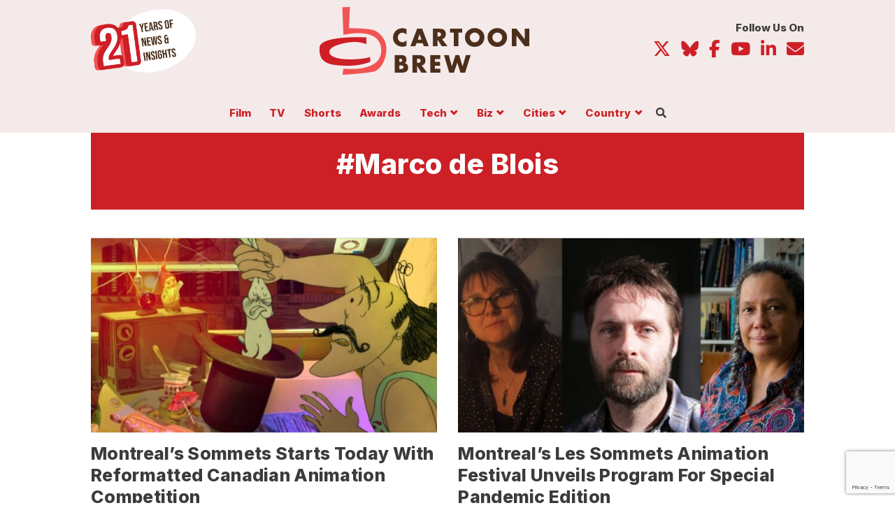

--- FILE ---
content_type: text/html; charset=UTF-8
request_url: https://www.cartoonbrew.com/tag/marco-de-blois
body_size: 22542
content:

<!doctype html>
<html class="no-js" itemscope="itemscope" itemtype="https://schema.org/WebPage" lang="en-US">
  
  <head>
<meta charset="utf-8">
<meta http-equiv="x-ua-compatible" content="ie=edge">
<meta name="viewport" content="width=device-width, initial-scale=1, maximum-scale=1, user-scalable=no">
<meta name="pocket-site-verification" content="980146f69f13b97117ac7111327ea3" />
<link rel="manifest" href="https://www.cartoonbrew.com/wp-content/themes/cartoon-brew/manifest.json">
<meta name="facebook-domain-verification" content="lqa6jubvdt6r6lvz2a1bjmmphpe5aw" />
<link rel="alternate" type="application/rss+xml" title="Cartoon Brew | Animation News, Animated Cartoons" href="https://cartoonbrew.com/feed" />
<link rel="preconnect" href="https://fonts.googleapis.com">
<link rel="preconnect" href="https://fonts.gstatic.com" crossorigin>
<link href="https://fonts.googleapis.com/css2?family=Inter:wght@400;800&family=Tinos:ital,wght@0,400;0,700;1,400;1,700&display=swap" rel="stylesheet">
<!-- Your code -->
  <script src="https://kit.fontawesome.com/ea59d0009d.js" crossorigin="anonymous"></script>
  <title>Marco de Blois Archives  | Cartoon Brew</title>
<meta name='robots' content='max-image-preview:large' />
<link rel='dns-prefetch' href='//ajax.googleapis.com' />
<link rel='dns-prefetch' href='//www.googletagmanager.com' />
<link rel='dns-prefetch' href='//www.reachoutmedia.com' />
<link rel='dns-prefetch' href='//pagead2.googlesyndication.com' />
<link rel="alternate" type="application/rss+xml" title="Cartoon Brew &raquo; Marco de Blois Tag Feed" href="https://www.cartoonbrew.com/tag/marco-de-blois/feed" />
<style id='wp-img-auto-sizes-contain-inline-css' type='text/css'>
img:is([sizes=auto i],[sizes^="auto," i]){contain-intrinsic-size:3000px 1500px}
/*# sourceURL=wp-img-auto-sizes-contain-inline-css */
</style>
<link rel='stylesheet' id='dashicons-css' href='https://www.cartoonbrew.com/wp-includes/css/dashicons.min.css?ver=6.9' type='text/css' media='all' />
<link rel='stylesheet' id='post-views-counter-frontend-css' href='https://www.cartoonbrew.com/wp-content/plugins/post-views-counter/css/frontend.css?ver=1.7.0' type='text/css' media='all' />
<style id='wp-block-library-inline-css' type='text/css'>
:root{--wp-block-synced-color:#7a00df;--wp-block-synced-color--rgb:122,0,223;--wp-bound-block-color:var(--wp-block-synced-color);--wp-editor-canvas-background:#ddd;--wp-admin-theme-color:#007cba;--wp-admin-theme-color--rgb:0,124,186;--wp-admin-theme-color-darker-10:#006ba1;--wp-admin-theme-color-darker-10--rgb:0,107,160.5;--wp-admin-theme-color-darker-20:#005a87;--wp-admin-theme-color-darker-20--rgb:0,90,135;--wp-admin-border-width-focus:2px}@media (min-resolution:192dpi){:root{--wp-admin-border-width-focus:1.5px}}.wp-element-button{cursor:pointer}:root .has-very-light-gray-background-color{background-color:#eee}:root .has-very-dark-gray-background-color{background-color:#313131}:root .has-very-light-gray-color{color:#eee}:root .has-very-dark-gray-color{color:#313131}:root .has-vivid-green-cyan-to-vivid-cyan-blue-gradient-background{background:linear-gradient(135deg,#00d084,#0693e3)}:root .has-purple-crush-gradient-background{background:linear-gradient(135deg,#34e2e4,#4721fb 50%,#ab1dfe)}:root .has-hazy-dawn-gradient-background{background:linear-gradient(135deg,#faaca8,#dad0ec)}:root .has-subdued-olive-gradient-background{background:linear-gradient(135deg,#fafae1,#67a671)}:root .has-atomic-cream-gradient-background{background:linear-gradient(135deg,#fdd79a,#004a59)}:root .has-nightshade-gradient-background{background:linear-gradient(135deg,#330968,#31cdcf)}:root .has-midnight-gradient-background{background:linear-gradient(135deg,#020381,#2874fc)}:root{--wp--preset--font-size--normal:16px;--wp--preset--font-size--huge:42px}.has-regular-font-size{font-size:1em}.has-larger-font-size{font-size:2.625em}.has-normal-font-size{font-size:var(--wp--preset--font-size--normal)}.has-huge-font-size{font-size:var(--wp--preset--font-size--huge)}.has-text-align-center{text-align:center}.has-text-align-left{text-align:left}.has-text-align-right{text-align:right}.has-fit-text{white-space:nowrap!important}#end-resizable-editor-section{display:none}.aligncenter{clear:both}.items-justified-left{justify-content:flex-start}.items-justified-center{justify-content:center}.items-justified-right{justify-content:flex-end}.items-justified-space-between{justify-content:space-between}.screen-reader-text{border:0;clip-path:inset(50%);height:1px;margin:-1px;overflow:hidden;padding:0;position:absolute;width:1px;word-wrap:normal!important}.screen-reader-text:focus{background-color:#ddd;clip-path:none;color:#444;display:block;font-size:1em;height:auto;left:5px;line-height:normal;padding:15px 23px 14px;text-decoration:none;top:5px;width:auto;z-index:100000}html :where(.has-border-color){border-style:solid}html :where([style*=border-top-color]){border-top-style:solid}html :where([style*=border-right-color]){border-right-style:solid}html :where([style*=border-bottom-color]){border-bottom-style:solid}html :where([style*=border-left-color]){border-left-style:solid}html :where([style*=border-width]){border-style:solid}html :where([style*=border-top-width]){border-top-style:solid}html :where([style*=border-right-width]){border-right-style:solid}html :where([style*=border-bottom-width]){border-bottom-style:solid}html :where([style*=border-left-width]){border-left-style:solid}html :where(img[class*=wp-image-]){height:auto;max-width:100%}:where(figure){margin:0 0 1em}html :where(.is-position-sticky){--wp-admin--admin-bar--position-offset:var(--wp-admin--admin-bar--height,0px)}@media screen and (max-width:600px){html :where(.is-position-sticky){--wp-admin--admin-bar--position-offset:0px}}

/*# sourceURL=wp-block-library-inline-css */
</style><style id='global-styles-inline-css' type='text/css'>
:root{--wp--preset--aspect-ratio--square: 1;--wp--preset--aspect-ratio--4-3: 4/3;--wp--preset--aspect-ratio--3-4: 3/4;--wp--preset--aspect-ratio--3-2: 3/2;--wp--preset--aspect-ratio--2-3: 2/3;--wp--preset--aspect-ratio--16-9: 16/9;--wp--preset--aspect-ratio--9-16: 9/16;--wp--preset--color--black: #000000;--wp--preset--color--cyan-bluish-gray: #abb8c3;--wp--preset--color--white: #ffffff;--wp--preset--color--pale-pink: #f78da7;--wp--preset--color--vivid-red: #cf2e2e;--wp--preset--color--luminous-vivid-orange: #ff6900;--wp--preset--color--luminous-vivid-amber: #fcb900;--wp--preset--color--light-green-cyan: #7bdcb5;--wp--preset--color--vivid-green-cyan: #00d084;--wp--preset--color--pale-cyan-blue: #8ed1fc;--wp--preset--color--vivid-cyan-blue: #0693e3;--wp--preset--color--vivid-purple: #9b51e0;--wp--preset--gradient--vivid-cyan-blue-to-vivid-purple: linear-gradient(135deg,rgb(6,147,227) 0%,rgb(155,81,224) 100%);--wp--preset--gradient--light-green-cyan-to-vivid-green-cyan: linear-gradient(135deg,rgb(122,220,180) 0%,rgb(0,208,130) 100%);--wp--preset--gradient--luminous-vivid-amber-to-luminous-vivid-orange: linear-gradient(135deg,rgb(252,185,0) 0%,rgb(255,105,0) 100%);--wp--preset--gradient--luminous-vivid-orange-to-vivid-red: linear-gradient(135deg,rgb(255,105,0) 0%,rgb(207,46,46) 100%);--wp--preset--gradient--very-light-gray-to-cyan-bluish-gray: linear-gradient(135deg,rgb(238,238,238) 0%,rgb(169,184,195) 100%);--wp--preset--gradient--cool-to-warm-spectrum: linear-gradient(135deg,rgb(74,234,220) 0%,rgb(151,120,209) 20%,rgb(207,42,186) 40%,rgb(238,44,130) 60%,rgb(251,105,98) 80%,rgb(254,248,76) 100%);--wp--preset--gradient--blush-light-purple: linear-gradient(135deg,rgb(255,206,236) 0%,rgb(152,150,240) 100%);--wp--preset--gradient--blush-bordeaux: linear-gradient(135deg,rgb(254,205,165) 0%,rgb(254,45,45) 50%,rgb(107,0,62) 100%);--wp--preset--gradient--luminous-dusk: linear-gradient(135deg,rgb(255,203,112) 0%,rgb(199,81,192) 50%,rgb(65,88,208) 100%);--wp--preset--gradient--pale-ocean: linear-gradient(135deg,rgb(255,245,203) 0%,rgb(182,227,212) 50%,rgb(51,167,181) 100%);--wp--preset--gradient--electric-grass: linear-gradient(135deg,rgb(202,248,128) 0%,rgb(113,206,126) 100%);--wp--preset--gradient--midnight: linear-gradient(135deg,rgb(2,3,129) 0%,rgb(40,116,252) 100%);--wp--preset--font-size--small: 13px;--wp--preset--font-size--medium: 20px;--wp--preset--font-size--large: 36px;--wp--preset--font-size--x-large: 42px;--wp--preset--spacing--20: 0.44rem;--wp--preset--spacing--30: 0.67rem;--wp--preset--spacing--40: 1rem;--wp--preset--spacing--50: 1.5rem;--wp--preset--spacing--60: 2.25rem;--wp--preset--spacing--70: 3.38rem;--wp--preset--spacing--80: 5.06rem;--wp--preset--shadow--natural: 6px 6px 9px rgba(0, 0, 0, 0.2);--wp--preset--shadow--deep: 12px 12px 50px rgba(0, 0, 0, 0.4);--wp--preset--shadow--sharp: 6px 6px 0px rgba(0, 0, 0, 0.2);--wp--preset--shadow--outlined: 6px 6px 0px -3px rgb(255, 255, 255), 6px 6px rgb(0, 0, 0);--wp--preset--shadow--crisp: 6px 6px 0px rgb(0, 0, 0);}:where(.is-layout-flex){gap: 0.5em;}:where(.is-layout-grid){gap: 0.5em;}body .is-layout-flex{display: flex;}.is-layout-flex{flex-wrap: wrap;align-items: center;}.is-layout-flex > :is(*, div){margin: 0;}body .is-layout-grid{display: grid;}.is-layout-grid > :is(*, div){margin: 0;}:where(.wp-block-columns.is-layout-flex){gap: 2em;}:where(.wp-block-columns.is-layout-grid){gap: 2em;}:where(.wp-block-post-template.is-layout-flex){gap: 1.25em;}:where(.wp-block-post-template.is-layout-grid){gap: 1.25em;}.has-black-color{color: var(--wp--preset--color--black) !important;}.has-cyan-bluish-gray-color{color: var(--wp--preset--color--cyan-bluish-gray) !important;}.has-white-color{color: var(--wp--preset--color--white) !important;}.has-pale-pink-color{color: var(--wp--preset--color--pale-pink) !important;}.has-vivid-red-color{color: var(--wp--preset--color--vivid-red) !important;}.has-luminous-vivid-orange-color{color: var(--wp--preset--color--luminous-vivid-orange) !important;}.has-luminous-vivid-amber-color{color: var(--wp--preset--color--luminous-vivid-amber) !important;}.has-light-green-cyan-color{color: var(--wp--preset--color--light-green-cyan) !important;}.has-vivid-green-cyan-color{color: var(--wp--preset--color--vivid-green-cyan) !important;}.has-pale-cyan-blue-color{color: var(--wp--preset--color--pale-cyan-blue) !important;}.has-vivid-cyan-blue-color{color: var(--wp--preset--color--vivid-cyan-blue) !important;}.has-vivid-purple-color{color: var(--wp--preset--color--vivid-purple) !important;}.has-black-background-color{background-color: var(--wp--preset--color--black) !important;}.has-cyan-bluish-gray-background-color{background-color: var(--wp--preset--color--cyan-bluish-gray) !important;}.has-white-background-color{background-color: var(--wp--preset--color--white) !important;}.has-pale-pink-background-color{background-color: var(--wp--preset--color--pale-pink) !important;}.has-vivid-red-background-color{background-color: var(--wp--preset--color--vivid-red) !important;}.has-luminous-vivid-orange-background-color{background-color: var(--wp--preset--color--luminous-vivid-orange) !important;}.has-luminous-vivid-amber-background-color{background-color: var(--wp--preset--color--luminous-vivid-amber) !important;}.has-light-green-cyan-background-color{background-color: var(--wp--preset--color--light-green-cyan) !important;}.has-vivid-green-cyan-background-color{background-color: var(--wp--preset--color--vivid-green-cyan) !important;}.has-pale-cyan-blue-background-color{background-color: var(--wp--preset--color--pale-cyan-blue) !important;}.has-vivid-cyan-blue-background-color{background-color: var(--wp--preset--color--vivid-cyan-blue) !important;}.has-vivid-purple-background-color{background-color: var(--wp--preset--color--vivid-purple) !important;}.has-black-border-color{border-color: var(--wp--preset--color--black) !important;}.has-cyan-bluish-gray-border-color{border-color: var(--wp--preset--color--cyan-bluish-gray) !important;}.has-white-border-color{border-color: var(--wp--preset--color--white) !important;}.has-pale-pink-border-color{border-color: var(--wp--preset--color--pale-pink) !important;}.has-vivid-red-border-color{border-color: var(--wp--preset--color--vivid-red) !important;}.has-luminous-vivid-orange-border-color{border-color: var(--wp--preset--color--luminous-vivid-orange) !important;}.has-luminous-vivid-amber-border-color{border-color: var(--wp--preset--color--luminous-vivid-amber) !important;}.has-light-green-cyan-border-color{border-color: var(--wp--preset--color--light-green-cyan) !important;}.has-vivid-green-cyan-border-color{border-color: var(--wp--preset--color--vivid-green-cyan) !important;}.has-pale-cyan-blue-border-color{border-color: var(--wp--preset--color--pale-cyan-blue) !important;}.has-vivid-cyan-blue-border-color{border-color: var(--wp--preset--color--vivid-cyan-blue) !important;}.has-vivid-purple-border-color{border-color: var(--wp--preset--color--vivid-purple) !important;}.has-vivid-cyan-blue-to-vivid-purple-gradient-background{background: var(--wp--preset--gradient--vivid-cyan-blue-to-vivid-purple) !important;}.has-light-green-cyan-to-vivid-green-cyan-gradient-background{background: var(--wp--preset--gradient--light-green-cyan-to-vivid-green-cyan) !important;}.has-luminous-vivid-amber-to-luminous-vivid-orange-gradient-background{background: var(--wp--preset--gradient--luminous-vivid-amber-to-luminous-vivid-orange) !important;}.has-luminous-vivid-orange-to-vivid-red-gradient-background{background: var(--wp--preset--gradient--luminous-vivid-orange-to-vivid-red) !important;}.has-very-light-gray-to-cyan-bluish-gray-gradient-background{background: var(--wp--preset--gradient--very-light-gray-to-cyan-bluish-gray) !important;}.has-cool-to-warm-spectrum-gradient-background{background: var(--wp--preset--gradient--cool-to-warm-spectrum) !important;}.has-blush-light-purple-gradient-background{background: var(--wp--preset--gradient--blush-light-purple) !important;}.has-blush-bordeaux-gradient-background{background: var(--wp--preset--gradient--blush-bordeaux) !important;}.has-luminous-dusk-gradient-background{background: var(--wp--preset--gradient--luminous-dusk) !important;}.has-pale-ocean-gradient-background{background: var(--wp--preset--gradient--pale-ocean) !important;}.has-electric-grass-gradient-background{background: var(--wp--preset--gradient--electric-grass) !important;}.has-midnight-gradient-background{background: var(--wp--preset--gradient--midnight) !important;}.has-small-font-size{font-size: var(--wp--preset--font-size--small) !important;}.has-medium-font-size{font-size: var(--wp--preset--font-size--medium) !important;}.has-large-font-size{font-size: var(--wp--preset--font-size--large) !important;}.has-x-large-font-size{font-size: var(--wp--preset--font-size--x-large) !important;}
/*# sourceURL=global-styles-inline-css */
</style>

<style id='classic-theme-styles-inline-css' type='text/css'>
/*! This file is auto-generated */
.wp-block-button__link{color:#fff;background-color:#32373c;border-radius:9999px;box-shadow:none;text-decoration:none;padding:calc(.667em + 2px) calc(1.333em + 2px);font-size:1.125em}.wp-block-file__button{background:#32373c;color:#fff;text-decoration:none}
/*# sourceURL=/wp-includes/css/classic-themes.min.css */
</style>
<link rel='stylesheet' id='contact-form-7-css' href='https://www.cartoonbrew.com/wp-content/plugins/contact-form-7/includes/css/styles.css?ver=6.1.4' type='text/css' media='all' />
<link rel='stylesheet' id='conditional-css' href='https://www.cartoonbrew.com/wp-content/themes/cartoon-brew/dist/styles/conditional.css?ver=6.9' type='text/css' media='' />
<link rel='stylesheet' id='sage_css-css' href='https://www.cartoonbrew.com/wp-content/themes/cartoon-brew/dist/styles/main-v13.css' type='text/css' media='all' />
<link rel='stylesheet' id='cb-styles-css' href='https://www.cartoonbrew.com/wp-content/themes/cartoon-brew/lib/css/cb_styles.css' type='text/css' media='all' />
<link rel='stylesheet' id='sib-front-css-css' href='https://www.cartoonbrew.com/wp-content/plugins/mailin/css/mailin-front.css?ver=6.9' type='text/css' media='all' />
<script type="text/javascript" data-cfasync='false' src="//ajax.googleapis.com/ajax/libs/jquery/2.1.4/jquery.min.js?ver=2.1.4" id="jquery-js"></script>
<script type="text/javascript" data-cfasync='false' src="https://www.cartoonbrew.com/wp-content/themes/cartoon-brew/js/scripts.js?ver=6.9" id="custom-script-js"></script>

<!-- Google tag (gtag.js) snippet added by Site Kit -->
<!-- Google Analytics snippet added by Site Kit -->
<script type="text/javascript" data-cfasync='false' src="https://www.googletagmanager.com/gtag/js?id=GT-TBZRP6J" id="google_gtagjs-js" async></script>
<script type="text/javascript" id="google_gtagjs-js-after">
/* <![CDATA[ */
window.dataLayer = window.dataLayer || [];function gtag(){dataLayer.push(arguments);}
gtag("set","linker",{"domains":["www.cartoonbrew.com"]});
gtag("js", new Date());
gtag("set", "developer_id.dZTNiMT", true);
gtag("config", "GT-TBZRP6J");
//# sourceURL=google_gtagjs-js-after
/* ]]> */
</script>
<script type="text/javascript" id="sib-front-js-js-extra">
/* <![CDATA[ */
var sibErrMsg = {"invalidMail":"Please fill out valid email address","requiredField":"Please fill out required fields","invalidDateFormat":"Please fill out valid date format","invalidSMSFormat":"Please fill out valid phone number"};
var ajax_sib_front_object = {"ajax_url":"https://www.cartoonbrew.com/wp-admin/admin-ajax.php","ajax_nonce":"54c3ba4b8f","flag_url":"https://www.cartoonbrew.com/wp-content/plugins/mailin/img/flags/"};
//# sourceURL=sib-front-js-js-extra
/* ]]> */
</script>
<script type="text/javascript" data-cfasync='false' src="https://www.cartoonbrew.com/wp-content/plugins/mailin/js/mailin-front.js?ver=1762368064" id="sib-front-js-js"></script>
<link rel="https://api.w.org/" href="https://www.cartoonbrew.com/wp-json/" /><link rel="alternate" title="JSON" type="application/json" href="https://www.cartoonbrew.com/wp-json/wp/v2/tags/10538" /><meta name="generator" content="Site Kit by Google 1.170.0" />
<!-- Google AdSense meta tags added by Site Kit -->
<meta name="google-adsense-platform-account" content="ca-host-pub-2644536267352236">
<meta name="google-adsense-platform-domain" content="sitekit.withgoogle.com">
<!-- End Google AdSense meta tags added by Site Kit -->
<!-- SEO meta tags powered by SmartCrawl https://wpmudev.com/project/smartcrawl-wordpress-seo/ -->
<link rel="canonical" href="https://www.cartoonbrew.com/tag/marco-de-blois" />
<link rel='next' href='https://www.cartoonbrew.com/tag/marco-de-blois/page/2/' />
<script type="application/ld+json">{"@context":"https:\/\/schema.org","@graph":[{"@type":"Organization","@id":"https:\/\/www.cartoonbrew.com\/#schema-publishing-organization","url":"https:\/\/www.cartoonbrew.com","name":"Cartoon Brew"},{"@type":"WebSite","@id":"https:\/\/www.cartoonbrew.com\/#schema-website","url":"https:\/\/www.cartoonbrew.com","name":"Cartoon Brew","encoding":"UTF-8","potentialAction":{"@type":"SearchAction","target":"https:\/\/www.cartoonbrew.com\/search\/{search_term_string}","query-input":"required name=search_term_string"},"image":{"@type":"ImageObject","@id":"https:\/\/www.cartoonbrew.com\/#schema-site-logo","url":"https:\/\/www.cartoonbrew.com\/wp-content\/uploads\/2021\/10\/cartoonbrew-sitelogo-job.jpg","height":600,"width":1280}},{"@type":"CollectionPage","@id":"https:\/\/www.cartoonbrew.com\/tag\/marco-de-blois\/#schema-webpage","isPartOf":{"@id":"https:\/\/www.cartoonbrew.com\/#schema-website"},"publisher":{"@id":"https:\/\/www.cartoonbrew.com\/#schema-publishing-organization"},"url":"https:\/\/www.cartoonbrew.com\/tag\/marco-de-blois","mainEntity":{"@type":"ItemList","itemListElement":[{"@type":"ListItem","position":"1","url":"https:\/\/www.cartoonbrew.com\/festivals\/sommets-montreal-2022-lineup-industry-competition-216120.html"},{"@type":"ListItem","position":"2","url":"https:\/\/www.cartoonbrew.com\/events\/montreals-les-sommets-animation-festival-unveils-program-for-special-pandemic-edition-199131.html"},{"@type":"ListItem","position":"3","url":"https:\/\/www.cartoonbrew.com\/shorts\/annecy-reveals-short-film-competition-selections-for-its-upcoming-online-edition-189588.html"},{"@type":"ListItem","position":"4","url":"https:\/\/www.cartoonbrew.com\/events\/six-insights-on-montreals-lively-indie-animation-scene-183624.html"},{"@type":"ListItem","position":"5","url":"https:\/\/www.cartoonbrew.com\/events\/montreals-les-sommets-animation-festival-unveils-full-program-for-its-18th-edition-183007.html"}]}},{"@type":"BreadcrumbList","@id":"https:\/\/www.cartoonbrew.com\/tag\/marco-de-blois?tag=marco-de-blois\/#breadcrumb","itemListElement":[{"@type":"ListItem","position":1,"name":"Home","item":"https:\/\/www.cartoonbrew.com"},{"@type":"ListItem","position":2,"name":"Archive for Marco de Blois"}]}]}</script>
<meta property="og:type" content="object" />
<meta property="og:url" content="https://www.cartoonbrew.com/tag/marco-de-blois" />
<meta property="og:title" content="Marco de Blois Archives | Cartoon Brew" />
<meta name="twitter:card" content="summary" />
<meta name="twitter:title" content="Marco de Blois Archives | Cartoon Brew" />
<!-- /SEO -->
<script type="text/javascript" src="https://cdn.brevo.com/js/sdk-loader.js" async></script>
<script type="text/javascript">
  window.Brevo = window.Brevo || [];
  window.Brevo.push(['init', {"client_key":"janair5ix2hy10529syaz68s","email_id":null,"push":{"customDomain":"https:\/\/www.cartoonbrew.com\/wp-content\/plugins\/mailin\/"},"service_worker_url":"wonderpush-worker-loader.min.js?webKey=9b7364640ce31f8c221693964088a54d27f37b4d67bd45fd5c4035da476795e2","frame_url":"brevo-frame.html"}]);
</script><script type="text/javascript" src="https://cdn.by.wonderpush.com/sdk/1.1/wonderpush-loader.min.js" async></script>
<script type="text/javascript">
  window.WonderPush = window.WonderPush || [];
  window.WonderPush.push(['init', {"customDomain":"https:\/\/www.cartoonbrew.com\/wp-content\/plugins\/mailin\/","serviceWorkerUrl":"wonderpush-worker-loader.min.js?webKey=9b7364640ce31f8c221693964088a54d27f37b4d67bd45fd5c4035da476795e2","frameUrl":"wonderpush.min.html","webKey":"9b7364640ce31f8c221693964088a54d27f37b4d67bd45fd5c4035da476795e2"}]);
</script>
<!-- Google Tag Manager snippet added by Site Kit -->
<script type="text/javascript">
/* <![CDATA[ */

			( function( w, d, s, l, i ) {
				w[l] = w[l] || [];
				w[l].push( {'gtm.start': new Date().getTime(), event: 'gtm.js'} );
				var f = d.getElementsByTagName( s )[0],
					j = d.createElement( s ), dl = l != 'dataLayer' ? '&l=' + l : '';
				j.async = true;
				j.src = 'https://www.googletagmanager.com/gtm.js?id=' + i + dl;
				f.parentNode.insertBefore( j, f );
			} )( window, document, 'script', 'dataLayer', 'GTM-T9WZZVRV' );
			
/* ]]> */
</script>

<!-- End Google Tag Manager snippet added by Site Kit -->

<!-- Google AdSense snippet added by Site Kit -->
<script type="text/javascript" async="async" src="https://pagead2.googlesyndication.com/pagead/js/adsbygoogle.js?client=ca-pub-7836466532896119&amp;host=ca-host-pub-2644536267352236" crossorigin="anonymous"></script>

<!-- End Google AdSense snippet added by Site Kit -->
<link rel="icon" href="https://www.cartoonbrew.com/wp-content/uploads/2018/03/cropped-cropped-favicon-3-150x150.png" sizes="32x32" />
<link rel="icon" href="https://www.cartoonbrew.com/wp-content/uploads/2018/03/cropped-cropped-favicon-3-380x380.png" sizes="192x192" />
<link rel="apple-touch-icon" href="https://www.cartoonbrew.com/wp-content/uploads/2018/03/cropped-cropped-favicon-3-180x180.png" />
<meta name="msapplication-TileImage" content="https://www.cartoonbrew.com/wp-content/uploads/2018/03/cropped-cropped-favicon-3-380x380.png" />
		<style type="text/css" id="wp-custom-css">
			.main .posts-container .post-list.cb-post-bnr img {
	width: 100%;
}

@media screen and (max-width: 599px) {
.site-takeover #pico_launcher {
  bottom: 40px !important;
}
}



@media screen and (min-width: 768px) {
body.paged.site-takeover .posts-container {
    margin-top: 0;
}
	}

article[data-pico-status="paying"] .cb-ad {
	display: none;
}

@media screen and (max-width: 599px) {
    body .nav-col-brand .brand {
        display: inline-block;
        width: 150px !important;
        height: auto;
    }
}		</style>
		  <!-- Blog feeds -->
  <link rel="stylesheet" type="text/css" href="https://cdn.datatables.net/1.10.20/css/jquery.dataTables.css">
  
    <script async src="https://pagead2.googlesyndication.com/pagead/js/adsbygoogle.js?client=ca-pub-5920540777365176"
   crossorigin="anonymous"></script>
   
   <!-- Header Tag Code -->
   
   <link rel="preload" as="script" href="https://securepubads.g.doubleclick.net/tag/js/gpt.js">
   <link rel="preload" as="script" href="https://d3lcz8vpax4lo2.cloudfront.net/ads-code/f4419227-cf7a-43be-beb6-be058f2f7f1b.js">
   <script data-cfasync="false" type="text/javascript">(function (a, c, s, u){'Insticator'in a || (a.Insticator={ad:{loadAd: function (b){Insticator.ad.q.push(b)}, q: []}, helper:{}, embed:{}, version: "4.0", q: [], load: function (t, o){Insticator.q.push({t: t, o: o})}}); var b=c.createElement(s); b.src=u; b.async=!0; var d=c.getElementsByTagName(s)[0]; d.parentNode.insertBefore(b, d)})(window, document, 'script', 'https://d3lcz8vpax4lo2.cloudfront.net/ads-code/f4419227-cf7a-43be-beb6-be058f2f7f1b.js')</script><script async type="text/javascript" src="https://product.instiengage.com/product-loader-code/f4419227-cf7a-43be-beb6-be058f2f7f1b.js"></script>
   
    <!-- End Header Tag Code -->
</head>    
    <body class="archive tag tag-marco-de-blois tag-10538 wp-custom-logo wp-theme-cartoon-brew fixed standard-page sidebar-primary">
  
  <div class="body-wrapper">
    <!--[if lt IE 9]>
      <div class="alert alert-warning">
        You are using an <strong>outdated</strong> browser. Please <a href="http://browsehappy.com/">upgrade your browser</a> to improve your experience.      </div>
    <![endif]-->
    <style>
@media screen and (min-width: 800px) {
.feature-group .feature .sub-feature {
    -webkit-order: 1;
    -ms-flex-order: 1;
    order: 1;
    -webkit-flex: 0 1 100%;
    -ms-flex: 0 1 100%;
    flex: 0 1 100%;
    width: 100%;
    border-top: 1px solid #ddd9d0;
    border-left:  0 none;
    padding-top: 1.5em;
    padding-left: 0;
}

.feature-group .feature .sub-feature article .ftr-img {
}

  .main .feature article header {
      margin: 0em 0 1.5em;
  }
}


.feature .cb-sponsor .cb-thumb a {
    display: block;
    position: relative;
}

.feature a.category-slug {
    line-height: 1;
    padding: 0;
    font-size: 1rem;
    font-weight: 700;
    color: #cd2026;
    background-color: #fff;
    border: 0 none;
    transition: all .25s ease;
    margin: 0 0 0.25em;
}

.main .feature-group .feature .sub-feature article header h2.entry-title {
font-size: 1.5em;
}

@media screen and (max-width: 767px) {
.sub-feature article.cb-sponsor-feature {
   padding-left: 0;
   width: 100%;
   float: none;
   border: 0 none;
   padding-bottom: 1em;
} 

.sub-feature article.cb-sponsor-feature .cb-thumb img {
 width: 100%;
 border: 1px solid #d5d5d5;
}
}
</style>

<style>
  body.fixedBody {
    overflow: hidden;
  }
  
  body.site-takeover {
    background-size: 1920px,auto;
  }
  
  
  @media screen and (min-width: 992px) {
  body.fixed {
      padding: 132px 0 0;
  }
}

  .navbar.navbar-fixed-top .nav-wrapper {
    display: -ms-flexbox;
    display: -webkit-flex;
    display: flex;
    -webkit-flex-direction: row;
    -ms-flex-direction: row;
    flex-direction: row;
    -webkit-justify-content: flex-start;
    -ms-flex-pack: start;
    justify-content: flex-start;
    -webkit-align-items: center;
    -ms-flex-align: center;
    align-items: center;
    -webkit-flex-wrap: wrap;
    -ms-flex-wrap: wrap;
    flex-wrap: wrap;
  }
  
  body.site-takeover .main .mobile-share.show {
    bottom: 50px;
  }
  
  .nav-col-brand {
    -webkit-order: 0;
    -ms-flex-order: 0;
    order: 0;
    -webkit-flex: 0 1 25%;
    -ms-flex: 0 1 25%;
    flex: 0 1 25%;
    -webkit-align-self: auto;
    -ms-flex-item-align: auto;
    align-self: auto;
  }
  
  .nav-col-brand .brand {
    padding: .5em 0;
    display: block;
  }
  
  .nav-col-util {
    -webkit-order: 1;
    -ms-flex-order: 1;
    order: 1;
    -webkit-flex: 0 1 75%;
    -ms-flex: 0 1 75%;
    flex: 0 1 75%;
    -webkit-align-self: auto;
    -ms-flex-item-align: auto;
    align-self: auto;
    font-size: 14px;
  }
  
  .nav-col-main {
    -webkit-order: 2;
    -ms-flex-order: 2;
    order: 2;
    -webkit-flex: 0 1 100%;
    -ms-flex: 0 1 100%;
    flex: 0 1 100%;
    -webkit-align-self: auto;
    -ms-flex-item-align: auto;
    align-self: auto;
    font-size: 14px;
  }
  
  .nav-col-main {
    padding: 0;
    list-style-type: none;
    font-size: 15px;
  }
  
  .nav-col-main > li {
    display: inline-block;
  }
  
  .nav-col-main >li:nth-child(1) {
    margin-left: -0.75em;
  }
  
  .nav-col-main > li a {
    display: block;
    padding: 0px .75em .5em;
    font: 700 1em/1 'Inter', sans-serif;
  }
  
  .nav-col-main ul.sub-menu {
    transition: opacity .125s ease;
    height: 1px;
    width: 1px;
    overflow: hidden;
    opacity: 0;
    position: absolute;
    top: -100%;
    left: -100px;
    padding: 0;
    margin: 0;
    list-style-type: none;
    border-radius: .25em;
    max-width: 200px;
    z-index: 103;
    padding-top: 15px;
  }
  
  
  .nav-col-main ul.sub-menu > li {
    background: #fff;
    border: 1px solid #cd2026;
    border-top: 0 none;
    border-bottom: 0 none;
    padding: 0 15px;
  }
  
  .nav-col-main ul.sub-menu > li:nth-child(1) {
    border-top: 1px solid #cd2026;
    border-radius: .25em .25em 0px 0px;
    padding-top: 4px;
  }
  
  .nav-col-main ul.sub-menu > li:last-child {
    border-bottom: 1px solid #cd2026;
    border-radius:  0px 0px .25em .25em;
  }
  
  .nav-col-main ul.sub-menu a {
    display: block;
    border-bottom: 1px solid #cd2026;
    padding: .75em 0;
    text-align: center;
  }
  .nav-col-main ul.sub-menu li:last-child a {
    border-bottom: 0 none;
    
  }
  .nav-col-main ul.sub-menu:before,
  .nav-col-main ul.sub-menu:after {
    left: 50%;
    border: solid transparent;
    content: "";
    height: 0;
    width: 0;
    position: absolute;
    pointer-events: none;
    border-color: transparent;
    border-width: 16px;
    margin-left: -16px;
  }
  .nav-col-main ul.sub-menu:before {
    top: -17px;
    border-bottom-color: #cd2026;
  }
  .nav-col-main ul.sub-menu:after {
    border-bottom-color: #fff;
    top: -16px;
  }
  
  ul.member-menu {
    margin: 0;
    padding: 0;
    list-style-type: none;
  }
  ul.member-menu li {
    display: inline-block;  
    font-size: 14px;
    font: 400 14px/14px 'Inter', sans-serif;
    margin: 0 1em;
    text-transform: capitalize;
  }
  
  ul.member-menu li:last-child {
    margin-right: 0;
  }
  
  ul.member-menu li i.fas {
   display: none; 
  }
  
  ul.member-menu li.btn-li a {
    display: inline-block;
    padding: .75em 1em .75em;
    border-radius: .25em;
    color: #fff;
    background-color: #cd2026;
  }
  ul.desktop-menu li.has-children {
    position: relative;
  }
  
  ul.desktop-menu li.has-children > a:after {
    font-family: 'Glyphicons Halflings';
    display: inline-block;
    margin: 0 0 0 .5em;
    content: "\e114";
    font-size: .75em;
    line-height: 1;
  }
  
  ul.desktop-menu li.has-children:hover ul {
    height: auto;
    width: 200px;
    top: 100%;
    margin: 0 auto;
    display: inline-block;
    opacity: 1;
    overflow: visible;
    left: 50%;
    transform: translateX(-50%);
  }
  
  .mobile-nav {
    display: none;
  }
  
  .search-form-toggle {
    float: right;
  }
  
  .search-form-toggle i {
    cursor: pointer;
  }
  
  .search-form-toggle .search-open {
    display: block;
  }
  
  .search-form-toggle .search-close {
    display: none;
  }
  
  .search-form-toggle.on .search-open {
    display: none;
  }
  
  .search-form-toggle.on .search-close {
    display: block;
  }
  
  
  .search-modal {
    opacity: 0;
    height: 0;
    overflow: hidden;
    background: #fff;
    position: fixed;
    top: 137px;
    bottom: 0;
    left: 0;
    right: 0;
    transition: 0.25s all linear;
  }
  
  .search-modal.on {
    height: auto;
    opacity: 1;
  }
  
  
  .site-takeover .search-modal.on {
    top: 237px;
    left: 50%;
    transform: translateX(-50%);
    width: 100%;
    max-width: 1020px;
  }
  
  .search-modal form {
    position: absolute;
    top: 50%;
    left: 50%;
    transform: translate(-50%,-50%);
    max-width: 550px;
    width: 80%;
  }
  
  .search-modal form input,
  .search-modal form input:focus {
    border: 0 none;
    outline: none;
    font: 400 2.5em/1 'Inter', sans-serif;
    width: 100%;
    text-align: center;
  }  
  
  @media screen and (min-width: 992px) {
      
    body.fixed {
      padding: 132px 0 0;
    }
    
    body.fixed.site-takeover {
      padding-top: 237px;
    }
    
    ul.member-menu li {
      padding-top: 30px;
    }
    
    .logged-in ul.member-menu li {
      padding-top: 34px;
    }
  }
  
  @media screen and (max-width: 991px) {
    ul.desktop-menu {
      display: none;
      visibility: hidden;
    }
    
    .navbar.navbar-fixed-top .nav-wrapper {
      -webkit-flex-wrap: nowrap;
      -ms-flex-wrap: nowrap;
      flex-wrap: nowrap;
    }
    
    .nav-col {
      padding: 0 1em;
    }
    .nav-col-brand {
      -webkit-flex: 0 1 55%;
      -ms-flex: 0 1 55%;
      flex: 0 1 55%;
    }
    .nav-col-util {
      -webkit-flex: 0 1 45%;
      -ms-flex: 0 1 45%;
      flex: 0 1 45%;
    }
    
    .mobile-nav {
      -webkit-order: 3;
      -ms-flex-order: 3;
      order: 3;
      display: block;
      -webkit-flex: 0 1 100%;
      -ms-flex: 0 1 100%;
      flex: 0 1 100%;
    }
    
    .mobile-nav li a { 
      color: #fff;
      text-transform: uppercase;
      border-bottom: 1px solid #fff; 
    }
    
    
    .mobile-nav li a:hover { 
      color: #fff;
      background: #cd2026;
      text-decoration: underline;
    }
    
    .nav-col-brand button {
      display: inline-block;
      position: relative;
      background: transparent;
      border: 0;
      width: 30px;
      height: 30px;
      overflow: hidden;
      margin-right: .5em;
      vertical-align: middle;
    }
    
    .nav-btn .toggle-bar {
      display: block;
      background-color: #cd2026;
      border-radius: 4px;
      height: 4px;
      overflow: hidden;
      position: absolute;
      left: 4px;
      right: 4px;
      transition: all .2s linear;
    }
    
    .nav-btn.nav-collapsed .toggle-bar.t1 {
      top: 4px;
      transform: rotate(0);
    }
    
    .nav-btn.nav-opened .toggle-bar.t1 {
      top: 50%;
      transform: rotate(45deg);
    }
    
    .nav-btn.nav-collapsed .toggle-bar.t2 {
      top: 50%;
      transform: translateY(-50%);
    }
    
    .nav-btn.nav-opened .toggle-bar.t2 {
      background-color: transparent;
      left: -40px;
      right: 50px;
    }
    
    .nav-btn.nav-collapsed .toggle-bar.t3 {
      bottom: 4px;
      transform: rotate(0);
    }
    .nav-btn.nav-opened .toggle-bar.t3 {
      top: 50%;
      bottom: auto;
      transform: rotate(-45deg);
    }
    
    .nav-col-brand .brand {
      display: inline-block;
      width: 136px;
      height: 54px;
    }
  
    ul.member-menu li.btn-li a {
      display: inline-block;
      padding: 0;
      border-radius: .25em;
      color: #cd2026;
      background-color: transparent;
    }
    
    
    .navbar.navbar-fixed-top nav.navbar {
      margin-bottom: 0;
    }
    
    .navbar.navbar-fixed-top nav.navbar.nav-opened {
      margin-top: 10px;
      margin-bottom: 10px;
    }
    
    .menu-member-navigation-container {
      padding-top: 10px;
    }
  }
  
  @media screen and (max-width: 991px) {
    
    html body.site-takeover,
    html body.fixed.site-takeover {
      padding-top: 120px !important; 
    }
  }
  

  
  @media screen and (max-width: 601px) {
    .nav-col-brand .brand {
      display: inline-block;
      width: 126px;
      height: 40px;
    }
  }
  
  @media screen and (max-width: 600px) {
    
    html body.site-takeover,
    html body.fixed.site-takeover {
      padding-top: 0px !important; 
    }
    .nav-col-brand .brand img {
     width: 115px; 
    }
    
     ul.member-menu li {
       font-size: 12px;
       padding-top: 8px;
     }
     ul.member-menu li:nth-child(1) {
      margin: 0 0;
    }
    
    .nav-wrapper {
      height: 50px;
    }
    
  }
  
  @media screen and (max-width: 767px) {
    body.site-takeover .cb-site-takeover {
        top: 0 !important;
        left: 0 !important;
        bottom: auto !important;
        width: 100% !important;
        height: auto !important;
    }
    
    html body.site-takeover,
    html body.fixed.site-takeover {
      padding-top: 75px !important; 
    }
  }
  
  @media screen and (max-width: 599px) {
    .nav-col-util {
        -webkit-flex: 0 1 50%;
        -ms-flex: 0 1 50%;
        flex: 0 1 50%;
    }
    .nav-col-brand .brand {
        display: inline-block;
        width: 110px;
        height: 40px;
    }
    body.site-takeover .cb-site-takeover {
        top: auto !important;
        left: 0 !important;
        bottom: 0 !important;
        width: 100% !important;
        height: 50px !important;
        text-align: center;
    }
    body.site-takeover .cb-site-takeover a img {
      height: 50px;
      width: auto;
    }
    
    html body.site-takeover,
    html body.fixed.site-takeover {
      padding-top: 0 !important; 
    }
  }
  
  @media screen and (max-width: 767px) {
    body.site-takeover .cb-site-takeover {
      background: rgba(0, 0, 0, 0.6);
    }
  }
  
  @media screen and (max-width: 600px)
    body.site-takeover .cb-site-takeover {
      background: rgba(0, 0, 0, 0.6);
    }
  }
    
  @media screen and (max-width: 480px) {
    body.site-takeover .cb-site-takeover {
        top: auto !important;
        left: 0 !important;
        bottom: 0 !important;
        width: 100% !important;
        height: 40px !important;
        text-align: center;
    }
    body.site-takeover .cb-site-takeover a img {
      height: 40px;
      width: auto;
    }
    
    html body.site-takeover,
    html body.fixed.site-takeover {
      padding-top: 0 !important; 
    }
  }

  
  @media screen and (max-width: 330px) {
    .nav-col-brand .brand {
        display: inline-block;
        width: 99px;
        height: 40px;
    }
    ul.member-menu li {
      font-size: 10px;
      padding-top: 8px;
    }
  }
  a.pico {
    cursor: pointer;
  }
  .desktop-ad-ess-top,
  .mobile-ad-ess-top {
    display: none;
  }
  @media screen and (min-width: 600px) {
    body.site-takeover .desktop-ad-ess-top {
      display: block;
      overflow: hidden;
      padding: 0 0 21.125%;
      position: relative;
      transition: 0.5s all linear;
    }
    body.site-takeover .desktop-ad-ess-top ins {
      position: absolute;
      top: 0;
      left: 0;
      width: 100%;
      z-index: 1000; 
      transition: 0.5s all linear;
    }
    
    body.site-takeover .desktop-ad-ess-top ins:last-child {
      opacity: 0; 
      z-index: 1001;
    }
    
    body.site-takeover  .navbar.navbar-fixed-top.scroll .desktop-ad-ess-top {
    padding: 0 0 5.125%;
    }
    
    body.site-takeover  .navbar.navbar-fixed-top.scroll .desktop-ad-ess-top ins:last-child {
     opacity: 1; 
    }
    
    
    
  }
  @media screen and (max-width: 599px) {
    body.site-takeover .navbar.navbar-fixed-top{
      top: 0 !important;
    }
    body.site-takeover .mobile-ad-ess-top {
      display: block;
    }
    
    body.site-takeover .mobile-ad-ess-top ins {
      transition: 0.25s all linear;
    }
    
    body.site-takeover .mobile-ad-ess-top ins:nth-child(2){
      position: absolute;
      top: 0;
      left: 0;
      width: 100%;
      opacity: 0;
      transition: 0.25s all linear;
    }
    body.site-takeover .navbar.navbar-fixed-top.scroll .mobile-ad-ess-top ins:nth-child(2){
      position: relative;
      opacity: 1;
      top: 0;
    }
    body.site-takeover .navbar.navbar-fixed-top.scroll .mobile-ad-ess-top ins:nth-child(1){
      position: absolute;
      transform: translateY(-100%);
    }
    
    html body.site-takeover, html body.fixed.site-takeover {
        padding-top: 0 !important;
    }
    
    body.fixed.site-takeover .navbar.navbar-fixed-top {
        top: 0;
        position: relative;
    }
    
    body.fixed.site-takeover .navbar.navbar-fixed-top.scroll {
      position: fixed;
    }
    
    body.site-takeover .cb-site-takeover {
      display: none !important;
    }
  }
  
  body.fixed.site-takeover {
    padding-top: 0 !important;
  }
  
  body.fixed.site-takeover .navbar.navbar-fixed-top {
      top: 0 !important;
      position: fixed;
  }
  
  body.site-takeover .main .mobile-share.show {
      bottom: 13px !important;
  }
  
  @media screen and (max-width: 991px) {
    body.fixed.site-takeover .navbar.navbar-fixed-top {
      background: #fff;
      overflow: visible;
      height: auto;
    }
    
    body.fixed.site-takeover .navbar.navbar-fixed-top .nav-wrapper {
      padding-top: 1em;
      padding-bottom: 1em;
      height: 77px;
    }
    html body.site-takeover, html body.fixed.site-takeover {
      padding-top: 20px !important;
    }
    body.fixed.site-takeover main.main {
      padding-top: 265px;
    }
  }
  
  @media screen and (min-width: 600px) {
    body.site-takeover .desktop-ad-ess-top ins:last-child {
        opacity: 0 !important;
        z-index: 1001;
    }
    body.site-takeover .navbar.navbar-fixed-top.scroll .desktop-ad-ess-top ins:last-child {
        opacity: 1 !important;
    }
  }
  @media screen and (max-width: 767px) {
  .posts-container {
    padding: 0 1em
  }
    body.home .cb-news-feed-util {
      width: calc(100% + 2em);
      margin-left: -1em;
      margin-right: -1em;
      max-width: 110%;
    }
    body.site-takeover.home {
        padding-bottom: 0 !important;
    }
    body.fixed.site-takeover footer.content-info .cb-rec-container, body.fixed.site-takeover footer.content-info .container {
      padding: 1em;
    }
  }
  
  body.site-takeover .desktop-ad-ess-top[data-pico-status="paying"],
  body.site-takeover .mobile-ad-ess-top[data-pico-status="paying"] {
    display: none !important;
  } 
  
  body[data-pico-status="paying"] main.main {
    padding-top: 0 !important;
  }
  @media screen and (min-width: 992px) {
    body.site-takeover[data-pico-status="paying"] .cb-breaking {
      margin: 2em auto !important;
    }
  }
</style>

<header class="navbar navbar-fixed-top" role="banner" itemprop="publisher" itemscope itemtype="http://schema.org/Organization">
    <div class="desktop-ad-ess-top PicoSignal cb-advert">
    <!--/*
      *
      * Revive Adserver Asynchronous JS Tag
      * - Generated with Revive Adserver v4.0.1
      *
      */-->
    
    <ins data-revive-zoneid="72" data-revive-id="a4e827d05e89a06133e10736ed838049"></ins>
    <ins data-revive-zoneid="96" data-revive-id="a4e827d05e89a06133e10736ed838049"></ins>
  </div>
  <div class="mobile-ad-ess-top PicoSignal cb-advert">
  <!--/*
    *
    * Revive Adserver Asynchronous JS Tag
    * - Generated with Revive Adserver v4.0.1
    *
    */-->
  
  <ins class="init" data-revive-zoneid="121" data-revive-id="a4e827d05e89a06133e10736ed838049"></ins>
  <ins class="scroll" data-revive-zoneid="122" data-revive-id="a4e827d05e89a06133e10736ed838049"></ins>
  <script async src="//www.reachoutmedia.com/reachout-control/www/delivery/asyncjs.php"></script>
  </div>
    
  
  <style>
   body .nav-col-brand.nav-col-brand-update {
      display: -webkit-flex;
      display: flex;
      -webkit-flex-direction: row;
      flex-direction: row;
      -webkit-flex-wrap: nowrap;
      flex-wrap:  nowrap;
      -webkit-justify-content: space-between;
      justify-content: space-between;
      -webkit-align-content: stretch;
      align-content: stretch;
      -webkit-align-items: center;
      align-items: center;
      -ms-flex: 0 1 100%;
      flex: 0 1 100%;
      padding-bottom: 1em;
    }
    
    ul.nav-col-main {
      text-align: center;
      padding-top: 1em;
    }
    
   ul.nav-col-main  .search-form-toggle {
     float: none;
     width: 1.25em;
     text-align: right;
   }
    
    a.brand-stamp,
    .space {
      -webkit-order: 0;
      order: 0;
      -webkit-flex: 0 1 150px;
      flex: 0 1 150px;
      -webkit-align-self: auto;
      align-self: auto;
    }
  
    a.brand.centered-logo {
      -webkit-order: 0;
      order: 0;
      -webkit-flex: 0 1 300px;
      flex: 0 1 300px;
      -webkit-align-self: auto;
      align-self: auto;
    }
    
    .search-modal {
      top: 170px;
    }
    
    .menu-toggle {
      display: none;
    }
    
    @media screen and (min-width: 992px) {
        body.fixed {
            padding: 170px 0 0;
        }
    }
    
    @media screen and (max-width: 991px) {
      .nav-col-brand {
        padding-top: 1em;
      }
      .menu-toggle {
        display: block;
        -webkit-order:0;
        order: 0;
        -webkit-flex: 0 1 70px;
        flex: 0 1 70px;
      }
      
      a.brand-stamp {
        -webkit-order: 3;
        order: 3;
        -webkit-flex: 0 1 70px;
        flex: 0 1 70px;
        margin-right: -10px;
      }
      
      a.brand.centered-logo {
        -webkit-flex: 0 1 150px;
        flex: 0 1 150px;
      }
      
      .space {
        display: none;
      }
      
      
      .nav-col-brand .brand {
          display: inline-block;
          width: auto;
          height: auto;
      }
      
      @media screen and (max-width: 600px) {
          .nav-col-brand .brand img {
              width: auto;
          }
      }
    }
    
    @media screen and (max-width: 991px) {
        .navbar.navbar-fixed-top {
            display: block;
            position: relative;
            top: 0;
            left: 0;
            margin-bottom: 0;
            border-bottom: 0;
            height: 100px;
        }
        
        .main .feature-group {
            padding: 1em 0 1em;
        }
        
        .main .cb-breaking + .feature-group {
          padding-top: 2em;
        }
        .cb-breaking {
          margin-bottom: 1em;
        }
    }
    
    @media screen and (max-width: 600px) {
      .navbar.navbar-fixed-top {
        height: 70px;
      }
    }
      .social-follow ul {
        margin: 0 -.25em;
        padding: 0;
        list-style-type: none;
        text-align: right;
      }
      .social-follow ul li {
        display: inline-block; 
        padding: 0 .25em;
      }
      .social-follow ul li a {
        font-size: 1.25em;
      }
      .social-follow .screen-reader {
        display: none;
      }
      
      .social-follow:before {
        display: block;
        margin-bottom: .25em;
        content: 'Follow Us On';
        text-align: right;
        font-size: .75em;
        font-weight: 700;
        font-family: 'Inter', sans-serif;
      }
      
      @media screen and (max-width: 991px) {
        .social-follow {
          display: none;
        }
        
        .social-follow-mobile {
          display: block;
          background: #cd2026;
          text-align: left;
          padding: .5em 1em;
        }
        .social-follow-mobile:before {
          display: inline-block;
          color: #fff;
          font-size: .85em;
          margin-right: .5em;
          margin-bottom: 0;
        }
        .social-follow-mobile ul {
          display: inline-block;
        }
        
        .mobile-nav .social-follow-mobile a {
          text-decoration: none;
          border-bottom: 0 none;
          font-size: 1.5em;
        }
      }
      
      @media screen and (max-width: 760px) {
        
        .feature-group + .mobile-only .cb-advert.ad-wrap.ad-320x480 {
          width: 100% !important;
          margin: 0 0 !important;
          padding: 0 0 1em !important;
        }
          .ad-320x480, .cb-sb .ad-wrap.ad-320x480 {
              width: calc(100% + 2em) !important;
              margin: 0 -1em !important;
              padding: 0 0 1em !important;
          }
          
          .ad-wrap.ad-300x250 {
              margin: 0 auto;
          }
          
         .home .cb-sb .mobile-only {
            
            padding: 1em 0;
          }
          
          .home .cb-sb .ad-300x250 {
            margin: 1em auto;
            
            padding: 0 !important;
          }
      }
      </style>
    
    
    <div class="nav-wrapper">
        <div class="nav-col nav-col-brand nav-col-brand-update">
          <span class="menu-toggle">
          <button class="nav-btn nav-collapsed" type="button">
            <span class="sr-only">Toggle navigation</span>
            <span class="toggle-bar t1">&nbsp;</span>
            <span class="toggle-bar t2">&nbsp;</span>
            <span class="toggle-bar t3">&nbsp;</span>
          </button>
          </span>
            <a class="brand-stamp" href="https://www.cartoonbrew.com/" itemprop="logo" itemscope itemtype="https://schema.org/ImageObject">
              <img class="logo-badge" src="https://www.cartoonbrew.com/wp-content/themes/cartoon-brew/images/cb-21yrbadge.png" alt="21 Years of News & Insights">
            </a>
            
            <a class="brand centered-logo" href="https://www.cartoonbrew.com/" itemprop="logo" itemscope itemtype="https://schema.org/ImageObject">
            
              <img class="logo-mark" src="https://www.cartoonbrew.com/wp-content/themes/cartoon-brew/images/cb_logo_revision_NEW-(1).png" alt="Cartoon Brew">
              <meta itemprop="url" content="https://www.cartoonbrew.com/wp-content/themes/cartoon-brew/images/cb_logo_revision_NEW-(1).png">
              <meta itemprop="width" content="274">
              <meta itemprop="name" content="Cartoon Brew">
            </a>
            <div class="social-follow">
              <ul>
                <li><a class="fbs_link" target="_blank" rel="noopener noreferrer" href="https://x.com/cartoonbrew"><span class="screen-reader">Twitter</span><i class="fa-brands fa-x-twitter"></i></a></li>
                <li><a class="fbs_link" target="_blank" rel="noopener noreferrer" href="https://bsky.app/profile/cartoonbrew.bsky.social"><span class="screen-reader">Bluesky</span><i class="fa-brands fa-bluesky"></i></a></li>
                <li><a class="fbs_link" target="_blank" rel="noopener noreferrer" href="https://www.facebook.com/CartoonBrew"><span class="screen-reader">Facebook</span><i class="fa-brands fa-facebook-f"></i></a></li>
                <li><a class="fbs_link" target="_blank" rel="noopener noreferrer" href="https://www.youtube.com/@cartoonbrew"><span class="screen-reader">YouTube</span><i class="fa-brands fa-youtube"></i></a></li>
                <li><a class="fbs_link" target="_blank" rel="noopener noreferrer" href="https://www.linkedin.com/company/cartoonbrew"><span class="screen-reader">LinkedIn</span><i class="fa-brands fa-linkedin-in"></i></a></li>
                <li><a class="btn-modal" href="#newsletter_signup"><span class="screen-reader">Subscribe</span><i class="fa-solid fa-envelope"></i></a></li>
              </ul>
              
              <!-- Can skip (for now at least), but good to have around
              -Threads - <a class="fbs_link" target="_blank" rel="noopener noreferrer" href="https://www.threads.com/@cartoonbrew">https://www.threads.com/@cartoonbrew</a>
              -Linktree - <a class="fbs_link" target="_blank" rel="noopener noreferrer" href="https://linktr.ee/cartoonbrew">https://linktr.ee/cartoonbrew</a></div>
            -->
              
            </div>
            
        </div>
        
        
        <ul id="desktop_nav" class="desktop-menu nav-col-main">
          <li id="menu-item-191334" class="menu-item menu-item-type-taxonomy menu-item-object-category menu-item-191334"><a href="https://www.cartoonbrew.com/feature-film">Film</a></li>
<li id="menu-item-191335" class="menu-item menu-item-type-taxonomy menu-item-object-category menu-item-191335"><a href="https://www.cartoonbrew.com/tv">TV</a></li>
<li id="menu-item-191336" class="menu-item menu-item-type-taxonomy menu-item-object-category menu-item-191336"><a href="https://www.cartoonbrew.com/shorts">Shorts</a></li>
<li id="menu-item-191337" class="menu-item menu-item-type-taxonomy menu-item-object-category menu-item-191337"><a href="https://www.cartoonbrew.com/awards">Awards</a></li>
<li id="menu-item-191338" class="menu-item menu-item-type-custom menu-item-object-custom menu-item-has-children has-children menu-parent-item menu-item-191338"><a href="#">Tech</a>
<ul class="sub-menu">
	<li id="menu-item-191339" class="menu-item menu-item-type-taxonomy menu-item-object-category menu-item-191339"><a href="https://www.cartoonbrew.com/vfx">VFX</a></li>
	<li id="menu-item-191340" class="menu-item menu-item-type-taxonomy menu-item-object-category menu-item-191340"><a href="https://www.cartoonbrew.com/cgi">CG Animation</a></li>
	<li id="menu-item-191341" class="menu-item menu-item-type-taxonomy menu-item-object-category menu-item-191341"><a href="https://www.cartoonbrew.com/vr">VR/AR/MR</a></li>
	<li id="menu-item-191342" class="menu-item menu-item-type-taxonomy menu-item-object-category menu-item-191342"><a href="https://www.cartoonbrew.com/tools">Tools</a></li>
</ul>
</li>
<li id="menu-item-191343" class="menu-item menu-item-type-custom menu-item-object-custom menu-item-has-children has-children menu-parent-item menu-item-191343"><a href="#">Biz</a>
<ul class="sub-menu">
	<li id="menu-item-191344" class="menu-item menu-item-type-taxonomy menu-item-object-category menu-item-191344"><a href="https://www.cartoonbrew.com/business">Business</a></li>
	<li id="menu-item-191345" class="menu-item menu-item-type-taxonomy menu-item-object-category menu-item-191345"><a href="https://www.cartoonbrew.com/box-office-report">Box Office Report</a></li>
	<li id="menu-item-191346" class="menu-item menu-item-type-taxonomy menu-item-object-category menu-item-191346"><a href="https://www.cartoonbrew.com/artist-rights">Artist Rights</a></li>
	<li id="menu-item-191347" class="menu-item menu-item-type-taxonomy menu-item-object-category menu-item-191347"><a href="https://www.cartoonbrew.com/studios">Studios</a></li>
</ul>
</li>
<li id="menu-item-191348" class="menu-item menu-item-type-custom menu-item-object-custom menu-item-has-children has-children menu-parent-item menu-item-191348"><a href="#">Cities</a>
<ul class="sub-menu">
	<li id="menu-item-191479" class="menu-item menu-item-type-taxonomy menu-item-object-location menu-item-191479"><a href="https://www.cartoonbrew.com/location/bay-area">Bay Area</a></li>
	<li id="menu-item-191475" class="menu-item menu-item-type-taxonomy menu-item-object-location menu-item-191475"><a href="https://www.cartoonbrew.com/location/london">London</a></li>
	<li id="menu-item-191476" class="menu-item menu-item-type-taxonomy menu-item-object-location menu-item-191476"><a href="https://www.cartoonbrew.com/location/los-angeles">Los Angeles</a></li>
	<li id="menu-item-191471" class="menu-item menu-item-type-taxonomy menu-item-object-location menu-item-191471"><a href="https://www.cartoonbrew.com/location/montreal">Montreal</a></li>
	<li id="menu-item-191472" class="menu-item menu-item-type-taxonomy menu-item-object-location menu-item-191472"><a href="https://www.cartoonbrew.com/location/new-york-city">New York City</a></li>
	<li id="menu-item-191474" class="menu-item menu-item-type-taxonomy menu-item-object-location menu-item-191474"><a href="https://www.cartoonbrew.com/location/vancouver">Vancouver</a></li>
	<li id="menu-item-191473" class="menu-item menu-item-type-taxonomy menu-item-object-location menu-item-191473"><a href="https://www.cartoonbrew.com/location/paris">Paris</a></li>
	<li id="menu-item-191478" class="menu-item menu-item-type-taxonomy menu-item-object-location menu-item-191478"><a href="https://www.cartoonbrew.com/location/toronto">Toronto</a></li>
</ul>
</li>
<li id="menu-item-228034" class="menu-item menu-item-type-custom menu-item-object-custom menu-item-has-children has-children menu-parent-item menu-item-228034"><a href="#">Country</a>
<ul class="sub-menu">
	<li id="menu-item-228035" class="menu-item menu-item-type-taxonomy menu-item-object-location menu-item-228035"><a href="https://www.cartoonbrew.com/location/france">France</a></li>
	<li id="menu-item-228036" class="menu-item menu-item-type-taxonomy menu-item-object-location menu-item-228036"><a href="https://www.cartoonbrew.com/location/japan">Japan</a></li>
	<li id="menu-item-228037" class="menu-item menu-item-type-taxonomy menu-item-object-location menu-item-228037"><a href="https://www.cartoonbrew.com/location/canada">Canada</a></li>
	<li id="menu-item-228038" class="menu-item menu-item-type-taxonomy menu-item-object-location menu-item-228038"><a href="https://www.cartoonbrew.com/location/uk">UK</a></li>
	<li id="menu-item-228040" class="menu-item menu-item-type-taxonomy menu-item-object-location menu-item-228040"><a href="https://www.cartoonbrew.com/location/spain">Spain</a></li>
	<li id="menu-item-228039" class="menu-item menu-item-type-taxonomy menu-item-object-location menu-item-228039"><a href="https://www.cartoonbrew.com/location/china">China</a></li>
	<li id="menu-item-228041" class="menu-item menu-item-type-taxonomy menu-item-object-location menu-item-228041"><a href="https://www.cartoonbrew.com/location/germany">Germany</a></li>
	<li id="menu-item-228042" class="menu-item menu-item-type-taxonomy menu-item-object-location menu-item-228042"><a href="https://www.cartoonbrew.com/location/ireland">Ireland</a></li>
	<li id="menu-item-228044" class="menu-item menu-item-type-taxonomy menu-item-object-location menu-item-228044"><a href="https://www.cartoonbrew.com/location/mexico">Mexico</a></li>
</ul>
</li>
          <li class="search-form-toggle">
            <i class="fa fa-search search-open" aria-hidden="true"></i>
            <i class="fa fa-times search-close" aria-hidden="true"></i>
          </li>
        </ul>
      </div>
      
      <nav role="navigation" id="cb-navbar" class="navbar nav-collapsed mobile-nav" aria-expanded="false">
        <ul class="nav navbar-nav navbar-right">
          <li class="search-field">
            <i class="fa fa-search search-toggle search-open" aria-hidden="true"></i>
            <i class="fa fa-times search-toggle search-close" aria-hidden="true"></i>
            <section class="widget-odd widget-last widget-first widget-1 widget search-2 widget_search"><form role="search" method="get" class="search-form form-inline" action="https://www.cartoonbrew.com/">
  <label>Search:</label>
  <input type="search" value="" name="s" class="search-field form-control" placeholder="ex. Tex Avery" required>
  <button type="submit" class="search-submit btn btn-default"><i class="fa fa-search"></i></button>
</form>
</section>          </li>
          <li id="menu-item-191294" class="menu-item menu-item-type-taxonomy menu-item-object-category menu-item-191294"><a href="https://www.cartoonbrew.com/feature-film">Film</a></li>
<li id="menu-item-191295" class="menu-item menu-item-type-taxonomy menu-item-object-category menu-item-191295"><a href="https://www.cartoonbrew.com/tv">TV</a></li>
<li id="menu-item-191296" class="menu-item menu-item-type-taxonomy menu-item-object-category menu-item-191296"><a href="https://www.cartoonbrew.com/shorts">Shorts</a></li>
<li id="menu-item-191297" class="menu-item menu-item-type-taxonomy menu-item-object-category menu-item-191297"><a href="https://www.cartoonbrew.com/interviews">Interviews</a></li>
<li id="menu-item-191298" class="menu-item menu-item-type-taxonomy menu-item-object-category menu-item-191298"><a href="https://www.cartoonbrew.com/business">Business</a></li>
<li id="menu-item-191299" class="menu-item menu-item-type-taxonomy menu-item-object-category menu-item-191299"><a href="https://www.cartoonbrew.com/tech">VFX/Tech</a></li>
<li id="menu-item-191300" class="menu-item menu-item-type-taxonomy menu-item-object-category menu-item-191300"><a href="https://www.cartoonbrew.com/artist-rights">Artist Rights</a></li>
<li id="menu-item-191301" class="menu-item menu-item-type-taxonomy menu-item-object-category menu-item-191301"><a href="https://www.cartoonbrew.com/box-office-report">Box Office</a></li>
<li id="menu-item-191302" class="menu-item menu-item-type-taxonomy menu-item-object-category menu-item-191302"><a href="https://www.cartoonbrew.com/festivals">Festivals</a></li>
        </ul>
        <div class="social-follow social-follow-mobile">
          <ul>
            <li><a class="fbs_link" target="_blank" rel="noopener noreferrer" href="https://x.com/cartoonbrew"><span class="screen-reader">Twitter</span><i class="fa-brands fa-x-twitter"></i></a></li>
            <li><a class="fbs_link" target="_blank" rel="noopener noreferrer" href="https://bsky.app/profile/cartoonbrew.bsky.social"><span class="screen-reader">Bluesky</span><i class="fa-brands fa-bluesky"></i></a></li>
            <li><a class="fbs_link" target="_blank" rel="noopener noreferrer" href="https://www.facebook.com/CartoonBrew"><span class="screen-reader">Facebook</span><i class="fa-brands fa-facebook-f"></i></a></li>
            <li><a class="fbs_link" target="_blank" rel="noopener noreferrer" href="https://www.youtube.com/@cartoonbrew"><span class="screen-reader">YouTube</span><i class="fa-brands fa-youtube"></i></a></li>
            <li><a class="fbs_link" target="_blank" rel="noopener noreferrer" href="https://www.linkedin.com/company/cartoonbrew"><span class="screen-reader">LinkedIn</span><i class="fa-brands fa-linkedin-in"></i></a></li>
            <li><a class="btn-modal" href="#newsletter_signup"><span class="screen-reader">Subscribe</span><i class="fa-solid fa-envelope"></i></a></li>
          </ul>
          
          <!-- Can skip (for now at least), but good to have around
          -Threads - <a class="fbs_link" target="_blank" rel="noopener noreferrer" href="https://www.threads.com/@cartoonbrew">https://www.threads.com/@cartoonbrew</a>
          -Linktree - <a class="fbs_link" target="_blank" rel="noopener noreferrer" href="https://linktr.ee/cartoonbrew">https://linktr.ee/cartoonbrew</a></div>
        -->
          
        </div>
      </nav>
      <div class="search-modal">
        <form role="search" method="get" id="search-form" action="/">
          <input type="text" name="s" id="search_modal" value="" placeholder="Type and hit enter." />
        </form>
      </div>
    </header>
        
    <style>
      @media screen and (max-width: 767px) {
        body.site-takeover {
            padding-bottom: 0;
        }
          body.site-takeover.single {
              padding-bottom: 40px;
          }
      }
      
      @media screen and (max-width: 500px) {
          div.sharedaddy .sd-social-icon .sd-content ul li[class*=share-] a.sd-button i {
              /* top: 50%; */
            transform: translate(-50%, -50%) !important;
          }
      }
    </style>
    
        <style>
      @media screen and (max-width: 1040px) {
      .cb-breaking {
        margin-left: -1em;
        margin-right: -1em;
      }
    }
    </style>
    <section class="publication content" role="document">
      <main class="main" role="main" >
      
                      
          
    
  
          <div class="page-header jumbotron container-fluid">
        
    <h1 class="center-head">#Marco de Blois</h1>
      </div>


<!-- paged 1 --><div id="post-home" class="posts-container">
	<div class="posts-list">
		<div class="posts-articles cb-article-list">
  		<div class="cb-content-row">
    		     		<div class="cb-cat-feature-row">
    		<article class="post-list cb-post-item cb-cat-feature post-216120 post type-post status-publish format-standard has-post-thumbnail hentry category-festivals tag-anne-laure-daffis tag-ayumu-watanabe tag-fortune-favors-lady-nikuko tag-jean-charles-mbotti-malolo tag-joel-vaudreuil tag-leo-marchand tag-les-faufiles tag-les-voisins-de-mes-voisins-sont-mes-voisins tag-marco-de-blois tag-rosalie-chicoine-perreault tag-sommets-du-cinema-danimation location-montreal">
  
	<div class="cb-ftr-thumb">
		<a href="https://www.cartoonbrew.com/festivals/sommets-montreal-2022-lineup-industry-competition-216120.html">
  
<img width="580" height="326" src="https://www.cartoonbrew.com/wp-content/uploads/2022/05/Les-voisins-de-mes-voisins-sont-mes-voisins-580x326.jpg" class="attachment-Featured Promo size-Featured Promo wp-post-image" alt="Les voisins de mes voisins sont mes voisins" decoding="async" loading="lazy" srcset="https://www.cartoonbrew.com/wp-content/uploads/2022/05/Les-voisins-de-mes-voisins-sont-mes-voisins-580x326.jpg 580w, https://www.cartoonbrew.com/wp-content/uploads/2022/05/Les-voisins-de-mes-voisins-sont-mes-voisins-145x81.jpg 145w" sizes="auto, (max-width: 580px) 100vw, 580px" />  
  <img width="288" height="216" src="https://www.cartoonbrew.com/wp-content/uploads/2022/05/Les-voisins-de-mes-voisins-sont-mes-voisins-288x216.jpg" class="attachment-promo-thumb size-promo-thumb wp-post-image" alt="Les voisins de mes voisins sont mes voisins" decoding="async" loading="lazy" srcset="https://www.cartoonbrew.com/wp-content/uploads/2022/05/Les-voisins-de-mes-voisins-sont-mes-voisins-288x216.jpg 288w, https://www.cartoonbrew.com/wp-content/uploads/2022/05/Les-voisins-de-mes-voisins-sont-mes-voisins-108x81.jpg 108w, https://www.cartoonbrew.com/wp-content/uploads/2022/05/Les-voisins-de-mes-voisins-sont-mes-voisins-180x135.jpg 180w" sizes="auto, (max-width: 288px) 100vw, 288px" />  </a>
  </div> 
  
  <div class="cb-ftr-post-content">        
    <header class="no-slug">
            <h2 class="entry-title"><a href="https://www.cartoonbrew.com/festivals/sommets-montreal-2022-lineup-industry-competition-216120.html">Montreal’s Sommets Starts Today With Reformatted Canadian Animation Competition</a></h2>
    </header>
    <div class="entry-summary">
      <p>The festival&#8217;s opening night film is Anne-Laure Daffis and Léo Marchand&#8217;s <em>Les voisins de mes voisins sont mes voisins</em>.</p>
    </div>
    <footer>
      <p class="byline author vcard">By Jamie Lang | <time class="updated" datetime="2022-05-10T06:52:30-07:00" data-relative="true">4 years ago</time></p>
    </footer>
  </div>
</article><article class="post-list cb-post-item cb-cat-feature post-199131 post type-post status-publish format-standard has-post-thumbnail hentry category-events tag-benoit-berthe-siward tag-christine-noel tag-joanna-quinn tag-les-mills tag-marco-de-blois tag-martine-chartrand tag-national-film-board-of-canada tag-patrick-bouchard tag-prix-rene-jodoin tag-sommets-du-cinema-danimation tag-the-animation-showcase location-canada location-montreal">
  
	<div class="cb-ftr-thumb">
		<a href="https://www.cartoonbrew.com/events/montreals-les-sommets-animation-festival-unveils-program-for-special-pandemic-edition-199131.html">
  
<img width="580" height="326" src="https://www.cartoonbrew.com/wp-content/uploads/2020/11/sommets_2020_lineup-580x326.jpg" class="attachment-Featured Promo size-Featured Promo wp-post-image" alt="Les Sommets 2020 lineup" decoding="async" loading="lazy" srcset="https://www.cartoonbrew.com/wp-content/uploads/2020/11/sommets_2020_lineup-580x326.jpg 580w, https://www.cartoonbrew.com/wp-content/uploads/2020/11/sommets_2020_lineup-145x81.jpg 145w" sizes="auto, (max-width: 580px) 100vw, 580px" />  
  <img width="288" height="216" src="https://www.cartoonbrew.com/wp-content/uploads/2020/11/sommets_2020_lineup-288x216.jpg" class="attachment-promo-thumb size-promo-thumb wp-post-image" alt="Les Sommets 2020 lineup" decoding="async" loading="lazy" srcset="https://www.cartoonbrew.com/wp-content/uploads/2020/11/sommets_2020_lineup-288x216.jpg 288w, https://www.cartoonbrew.com/wp-content/uploads/2020/11/sommets_2020_lineup-108x81.jpg 108w, https://www.cartoonbrew.com/wp-content/uploads/2020/11/sommets_2020_lineup-180x135.jpg 180w" sizes="auto, (max-width: 288px) 100vw, 288px" />  </a>
  </div> 
  
  <div class="cb-ftr-post-content">        
    <header class="no-slug">
            <h2 class="entry-title"><a href="https://www.cartoonbrew.com/events/montreals-les-sommets-animation-festival-unveils-program-for-special-pandemic-edition-199131.html">Montreal&#8217;s Les Sommets Animation Festival Unveils Program For Special Pandemic Edition</a></h2>
    </header>
    <div class="entry-summary">
      <p>The festival&#8217;s industry events will be held online and free to all. Film screenings have been postponed to next year.</p>
    </div>
    <footer>
      <p class="byline author vcard">By Alex Dudok de Wit | <time class="updated" datetime="2020-11-26T16:51:19-08:00" data-relative="true">5 years ago</time></p>
    </footer>
  </div>
</article>    		</div>
    		    		
    		    		
      	<div class="cb-col">
        	
      	
<article class="post-list cb-post-item post-189588 post type-post status-publish format-standard has-post-thumbnail hentry category-festivals category-shorts tag-annecy tag-dahee-jeong tag-denis-walgenwitz tag-diane-launier tag-jeanette-bonds tag-lodz-film-school tag-marcel-jean tag-marco-de-blois tag-matt-kaszanek tag-naomi-van-niekerk tag-signe-baumane tag-thomas-renoldner location-france">
	<div class="cb-thumb">
		<a href="https://www.cartoonbrew.com/shorts/annecy-reveals-short-film-competition-selections-for-its-upcoming-online-edition-189588.html"><img width="288" height="216" src="https://www.cartoonbrew.com/wp-content/uploads/2020/04/closeenough_lursaguak-288x216.jpg" class="attachment-promo-thumb size-promo-thumb wp-post-image" alt="Close Enough and Lursaguak" decoding="async" loading="lazy" srcset="https://www.cartoonbrew.com/wp-content/uploads/2020/04/closeenough_lursaguak-288x216.jpg 288w, https://www.cartoonbrew.com/wp-content/uploads/2020/04/closeenough_lursaguak-108x81.jpg 108w" sizes="auto, (max-width: 288px) 100vw, 288px" /></a>
  </div>
  <div class="cb-post-content">
    <header class="no-slug">
            <h2 class="entry-title"><a href="https://www.cartoonbrew.com/shorts/annecy-reveals-short-film-competition-selections-for-its-upcoming-online-edition-189588.html">Annecy Reveals Short Film Competition Selections For Its Upcoming Online Edition</a></h2>
    </header>
    <div class="entry-summary">
      <p>The event itself may be canceled, but Annecy&#8217;s competitions are running as usual this year.</p>
    </div>
    <footer>
    <p class="byline author vcard">By Alex Dudok de Wit | <time class="updated" datetime="2020-04-15T16:56:59-07:00" data-relative="true">6 years ago</time></p>
    </footer>
  </div>
</article>

<article class="post-list cb-post-item post-183624 post type-post status-publish format-standard has-post-thumbnail hentry category-business category-events category-shorts tag-bogdan-anifrani tag-boris-labbe tag-cinematheque-quebecoise tag-concordia-university tag-elodie-dermange tag-jocelyne-perrier tag-lora-daddazio tag-marcel-jean tag-marco-de-blois tag-marie-josee-saint-pierre tag-max-vannienschoot tag-meky-ottawa tag-national-film-board-of-canada tag-shira-avni tag-sofia-el-khyari tag-sommets-du-cinema-danimation tag-steven-woloshen location-montreal">
	<div class="cb-thumb">
		<a href="https://www.cartoonbrew.com/events/six-insights-on-montreals-lively-indie-animation-scene-183624.html"><img width="288" height="216" src="https://www.cartoonbrew.com/wp-content/uploads/2019/12/pourritude-288x216.jpg" class="attachment-promo-thumb size-promo-thumb wp-post-image" alt="" decoding="async" loading="lazy" srcset="https://www.cartoonbrew.com/wp-content/uploads/2019/12/pourritude-288x216.jpg 288w, https://www.cartoonbrew.com/wp-content/uploads/2019/12/pourritude-108x81.jpg 108w, https://www.cartoonbrew.com/wp-content/uploads/2019/12/pourritude-180x135.jpg 180w" sizes="auto, (max-width: 288px) 100vw, 288px" /></a>
  </div>
  <div class="cb-post-content">
    <header class="no-slug">
            <h2 class="entry-title"><a href="https://www.cartoonbrew.com/events/six-insights-on-montreals-lively-indie-animation-scene-183624.html">Six Insights On Montreal&#8217;s Lively Indie Animation Scene</a></h2>
    </header>
    <div class="entry-summary">
      <p>The Sommets festival showcased various ways in which to make an animated short film in Montreal — outside the National Film Board of Canada.</p>
    </div>
    <footer>
    <p class="byline author vcard">By Alex Dudok de Wit | <time class="updated" datetime="2019-12-15T16:04:45-08:00" data-relative="true">6 years ago</time></p>
    </footer>
  </div>
</article>

<article class="post-list cb-post-item post-183007 post type-post status-publish format-standard has-post-thumbnail hentry category-events tag-alexandre-roy tag-dahee-jeong tag-marco-de-blois tag-sommets-du-cinema-danimation tag-steven-woloshen tag-theodore-ushev location-montreal">
	<div class="cb-thumb">
		<a href="https://www.cartoonbrew.com/events/montreals-les-sommets-animation-festival-unveils-full-program-for-its-18th-edition-183007.html"><img width="288" height="216" src="https://www.cartoonbrew.com/wp-content/uploads/2019/11/sommetsanimation_poster2019-288x216.jpg" class="attachment-promo-thumb size-promo-thumb wp-post-image" alt="Les Sommets poster." decoding="async" loading="lazy" srcset="https://www.cartoonbrew.com/wp-content/uploads/2019/11/sommetsanimation_poster2019-288x216.jpg 288w, https://www.cartoonbrew.com/wp-content/uploads/2019/11/sommetsanimation_poster2019-108x81.jpg 108w, https://www.cartoonbrew.com/wp-content/uploads/2019/11/sommetsanimation_poster2019-180x135.jpg 180w" sizes="auto, (max-width: 288px) 100vw, 288px" /></a>
  </div>
  <div class="cb-post-content">
    <header class="no-slug">
            <h2 class="entry-title"><a href="https://www.cartoonbrew.com/events/montreals-les-sommets-animation-festival-unveils-full-program-for-its-18th-edition-183007.html">Next Week In Montreal: 18th Edition of Les Sommets Animation Festival Offers Unique And Playful Programming</a></h2>
    </header>
    <div class="entry-summary">
      <p>The festival will feature screenings, masterclasses, dance, live readings, a drag queen, and more.</p>
    </div>
    <footer>
    <p class="byline author vcard">By Alex Dudok de Wit | <time class="updated" datetime="2019-11-27T15:26:18-08:00" data-relative="true">6 years ago</time></p>
    </footer>
  </div>
</article>

<article class="post-list cb-post-item post-154949 post type-post status-publish format-standard has-post-thumbnail hentry category-festivals tag-cinematheque-quebecoise tag-marco-de-blois tag-montreal tag-sommets-du-cinema-danimation">
	<div class="cb-thumb">
		<a href="https://www.cartoonbrew.com/festivals/sommets-2017-theres-animation-festival-montreal-week-154949.html"><img width="288" height="216" src="https://www.cartoonbrew.com/wp-content/uploads/2017/11/sommets2017-288x216.jpg" class="attachment-promo-thumb size-promo-thumb wp-post-image" alt="" decoding="async" loading="lazy" srcset="https://www.cartoonbrew.com/wp-content/uploads/2017/11/sommets2017-288x216.jpg 288w, https://www.cartoonbrew.com/wp-content/uploads/2017/11/sommets2017-108x81.jpg 108w, https://www.cartoonbrew.com/wp-content/uploads/2017/11/sommets2017-180x135.jpg 180w" sizes="auto, (max-width: 288px) 100vw, 288px" /></a>
  </div>
  <div class="cb-post-content">
    <header class="no-slug">
            <h2 class="entry-title"><a href="https://www.cartoonbrew.com/festivals/sommets-2017-theres-animation-festival-montreal-week-154949.html">Sommets 2017: There&#8217;s An Animation Festival In Montreal This Week</a></h2>
    </header>
    <div class="entry-summary">
      <p>Montreal’s Sommets  festival kicked off today with a masterclass by former Disney producer Don Hahn and screening of &#8220;The Big Bad Fox And Other Tales.&#8221;</p>
    </div>
    <footer>
    <p class="byline author vcard">By Amid Amidi | <time class="updated" datetime="2017-11-22T22:03:00-08:00" data-relative="true">8 years ago</time></p>
    </footer>
  </div>
</article>

<article class="post-list cb-post-item post-146306 post type-post status-publish format-standard has-post-thumbnail hentry category-events tag-ann-marie-fleming tag-cinematheque-quebecoise tag-eoin-duffy tag-framestore tag-joan-gratz tag-jorn-leeuwerink tag-julien-bernatchez tag-louise-en-hiver tag-marco-de-blois tag-martine-frossard tag-michael-fukushima tag-montreal tag-sommets-du-cinema-danimation tag-steven-woloshen tag-window-horses">
	<div class="cb-thumb">
		<a href="https://www.cartoonbrew.com/events/sommets-2016-montreal-totally-ready-major-animation-festival-146306.html"><img width="288" height="216" src="https://www.cartoonbrew.com/wp-content/uploads/2016/12/sommets2016_d-288x216.jpg" class="attachment-promo-thumb size-promo-thumb wp-post-image" alt="" decoding="async" loading="lazy" srcset="https://www.cartoonbrew.com/wp-content/uploads/2016/12/sommets2016_d-288x216.jpg 288w, https://www.cartoonbrew.com/wp-content/uploads/2016/12/sommets2016_d-108x81.jpg 108w, https://www.cartoonbrew.com/wp-content/uploads/2016/12/sommets2016_d-180x135.jpg 180w" sizes="auto, (max-width: 288px) 100vw, 288px" /></a>
  </div>
  <div class="cb-post-content">
    <header class="no-slug">
            <h2 class="entry-title"><a href="https://www.cartoonbrew.com/events/sommets-2016-montreal-totally-ready-major-animation-festival-146306.html">Sommets 2016: Montreal Is Totally Ready for Its Own Major Animation Festival</a></h2>
    </header>
    <div class="entry-summary">
      <p>Starting as a local screening event,  Sommets du cinéma d’animation has turned into a significant international festival. We review the 2016 edition.</p>
    </div>
    <footer>
    <p class="byline author vcard">By Amid Amidi | <time class="updated" datetime="2016-12-12T21:15:33-08:00" data-relative="true">9 years ago</time></p>
    </footer>
  </div>
</article>

<article class="post-list cb-post-item post-145110 post type-post status-publish format-standard has-post-thumbnail hentry category-festivals tag-chris-lavis tag-cinematheque-quebecoise tag-diane-obomsawin tag-framestore tag-joan-gratz tag-maciek-szczerbowski tag-marco-de-blois tag-montreal tag-pierre-hebert tag-sommets-du-cinema-danimation tag-steven-woloshen">
	<div class="cb-thumb">
		<a href="https://www.cartoonbrew.com/festivals/next-week-montreal-sommets-du-cinema-danimation-145110.html"><img width="288" height="216" src="https://www.cartoonbrew.com/wp-content/uploads/2016/11/cinemathequequebecoise-288x216.jpg" class="attachment-promo-thumb size-promo-thumb wp-post-image" alt="" decoding="async" loading="lazy" srcset="https://www.cartoonbrew.com/wp-content/uploads/2016/11/cinemathequequebecoise-288x216.jpg 288w, https://www.cartoonbrew.com/wp-content/uploads/2016/11/cinemathequequebecoise-108x81.jpg 108w, https://www.cartoonbrew.com/wp-content/uploads/2016/11/cinemathequequebecoise-180x135.jpg 180w" sizes="auto, (max-width: 288px) 100vw, 288px" /></a>
  </div>
  <div class="cb-post-content">
    <header class="no-slug">
            <h2 class="entry-title"><a href="https://www.cartoonbrew.com/festivals/next-week-montreal-sommets-du-cinema-danimation-145110.html">Next Week in Montreal: Sommets du Cinéma d’Animation</a></h2>
    </header>
    <div class="entry-summary">
      <p>The 15th edition of Montreal&#8217;s Sommets animation festival takes place next week.</p>
    </div>
    <footer>
    <p class="byline author vcard">By Amid Amidi | <time class="updated" datetime="2016-11-18T13:35:03-08:00" data-relative="true">9 years ago</time></p>
    </footer>
  </div>
</article>

<article class="post-list cb-post-item post-106986 post type-post status-publish format-standard has-post-thumbnail hentry category-award-season-focus tag-academy-award tag-ainslie-henderson tag-allison-schulnik tag-andreas-hykade tag-anthony-lawrence tag-calvin-antoine-blandin tag-dahee-jeong tag-jerzy-kucia tag-marco-de-blois tag-mirai-mizue tag-olga-parn tag-oscar tag-pilots-on-the-way-home tag-piotr-dumala tag-priit-parn tag-stephen-irwin tag-will-anderson">
	<div class="cb-thumb">
		<a href="https://www.cartoonbrew.com/award-season-focus/pilots-on-the-way-home-selected-as-top-animated-short-of-2014-106986.html"><img width="288" height="216" src="https://www.cartoonbrew.com/wp-content/uploads/2014/12/pilotsonthewayhome-288x216.jpg" class="attachment-promo-thumb size-promo-thumb wp-post-image" alt="" decoding="async" loading="lazy" srcset="https://www.cartoonbrew.com/wp-content/uploads/2014/12/pilotsonthewayhome-288x216.jpg 288w, https://www.cartoonbrew.com/wp-content/uploads/2014/12/pilotsonthewayhome-108x81.jpg 108w, https://www.cartoonbrew.com/wp-content/uploads/2014/12/pilotsonthewayhome-180x135.jpg 180w" sizes="auto, (max-width: 288px) 100vw, 288px" /></a>
  </div>
  <div class="cb-post-content">
    <header class="no-slug">
            <h2 class="entry-title"><a href="https://www.cartoonbrew.com/award-season-focus/pilots-on-the-way-home-selected-as-top-animated-short-of-2014-106986.html">&#8216;Pilots On The Way Home&#8217; Selected As Top Animated Short of 2014</a></h2>
    </header>
    <div class="entry-summary">
      <p>Hundreds of other animated shorts were released last year; which ones were the best?</p>
    </div>
    <footer>
    <p class="byline author vcard">By Amid Amidi | <time class="updated" datetime="2014-12-16T17:11:17-08:00" data-relative="true">11 years ago</time></p>
    </footer>
  </div>
</article>
        </div>
        <div class="cb-sb">
          
          <div class="mobile-only">
            
                                    <div class="PicoSignal cb-advert ad-wrap ad-300x250">
               <!--googleoff: index-->
<!--/*
  *
  * Revive Adserver Asynchronous JS Tag
  * - Generated with Revive Adserver v4.0.1
  *
  */-->
<ins data-revive-zoneid="76" data-revive-id="a4e827d05e89a06133e10736ed838049"></ins>
<script data-cfasync="false" async="async" src="https://www.reachoutmedia.com/reachout-control/www/delivery/asyncjs.php"></script>
<!--googleon: index-->            </div> 
                      </div>
          
          <div class="no-mobile">
          <div class="PicoSignal cb-advert ad-wrap ad-300x250">
             <!--googleoff: index-->
<!--/*
  *
  * Revive Adserver Asynchronous JS Tag
  * - Generated with Revive Adserver v4.0.1
  *
  */-->
<ins data-revive-zoneid="76" data-revive-id="a4e827d05e89a06133e10736ed838049"></ins>
<script data-cfasync="false" async="async" src="https://www.reachoutmedia.com/reachout-control/www/delivery/asyncjs.php"></script>
<!--googleon: index-->          </div> 
          </div>
          
        </div>
  		</div>
  		  		<div class="PicoSignal cb-advert cb-ad cb-res d-none d-sm-block cb-postcontent-ad">
        <div class="ad-wrap ad-feed ad-970x450">
  <div class="ad-inner">
    <!--googleoff: index-->
<!--/*
  *
  * Revive Adserver Asynchronous JS Tag
  * - Generated with Revive Adserver v4.0.1
  *
*/-->
<span>
<ins data-revive-zoneid="81" data-revive-id="a4e827d05e89a06133e10736ed838049"></ins>
<ins data-revive-zoneid="109" data-revive-id="a4e827d05e89a06133e10736ed838049"></ins>
</span>
<script data-cfasync="false" async="async" src="https://www.reachoutmedia.com/reachout-control/www/delivery/asyncjs.php"></script>
<!--googleon: index-->
  </div>
</div>        </div>
      
      
      
           
		</div>
	</div>
</div>
      
      </main><!-- /.main -->
    </section><!-- /.content -->
  </div>
  
  <footer class="content-info" role="contentinfo">
  <div class="container">
    <div class="row">
      
    </div>
      <a href="https://www.cartoonbrew.com/" class="custom-logo-link" rel="home"><img width="700" height="202" src="https://www.cartoonbrew.com/wp-content/uploads/2019/05/logo_cb.png" class="custom-logo" alt="Cartoon Brew" decoding="async" fetchpriority="high" srcset="https://www.cartoonbrew.com/wp-content/uploads/2019/05/logo_cb.png 700w, https://www.cartoonbrew.com/wp-content/uploads/2019/05/logo_cb-380x110.png 380w, https://www.cartoonbrew.com/wp-content/uploads/2019/05/logo_cb-580x167.png 580w, https://www.cartoonbrew.com/wp-content/uploads/2019/05/logo_cb-1000x288.png 1000w, https://www.cartoonbrew.com/wp-content/uploads/2019/05/logo_cb-500x144.png 500w, https://www.cartoonbrew.com/wp-content/uploads/2019/05/logo_cb-180x52.png 180w, https://www.cartoonbrew.com/wp-content/uploads/2019/05/logo_cb-282x81.png 282w" sizes="(max-width: 700px) 100vw, 700px" /></a>    
      <section class="widget-odd widget-last widget-first widget-1 widget nav_menu-2 widget_nav_menu"><div class="menu-information-container"><ul id="menu-information" class="menu"><li id="menu-item-118961" class="menu-item menu-item-type-post_type menu-item-object-page menu-item-118961"><a href="https://www.cartoonbrew.com/about">About Cartoon Brew</a></li>
<li id="menu-item-174059" class="menu-item menu-item-type-post_type menu-item-object-page menu-item-174059"><a href="https://www.cartoonbrew.com/editorialstaff">Staff</a></li>
<li id="menu-item-118965" class="menu-item menu-item-type-custom menu-item-object-custom menu-item-118965"><a href="/suggest">Submit a Tip</a></li>
<li id="menu-item-118966" class="menu-item menu-item-type-post_type menu-item-object-page menu-item-118966"><a href="https://www.cartoonbrew.com/commenting">Comment Guidelines</a></li>
<li id="menu-item-118962" class="menu-item menu-item-type-post_type menu-item-object-page menu-item-118962"><a href="https://www.cartoonbrew.com/cartoonbrewcontacts">Contact us</a></li>
</ul></div></section>      
      <div class="cb-footer">
        <div class="row">
          <div class="menu-footer-utility-menu-container"><ul id="menu-footer-utility-menu" class="menu"><li id="menu-item-174060" class="menu-item menu-item-type-post_type menu-item-object-page menu-item-174060"><a href="https://www.cartoonbrew.com/advertising-on-cartoon-brew">Advertise on Cartoon Brew Today</a></li>
</ul></div>                    <div class="cb-copyright">
            ©2026 Cartoon Brew, LLC. All Rights Reserved. <a href="/privacy-policy">Privacy Policy</a>
          </div>
        </div>
      </div>
  </div>
</footer>  
    
    <div id="site-skin" class="cb-advert">
    <!--googleoff: index-->
<ins data-revive-zoneid="71" data-revive-id="a4e827d05e89a06133e10736ed838049"></ins>
<script data-cfasync="false" async src="https://www.reachoutmedia.com/reachout-control/www/delivery/asyncjs.php"></script>
<!--googleon: index-->  </div>
   
  <div style="display: none;"> 0 </div></div>
<div id="mask"></div>
    
  <script type="speculationrules">
{"prefetch":[{"source":"document","where":{"and":[{"href_matches":"/*"},{"not":{"href_matches":["/wp-*.php","/wp-admin/*","/wp-content/uploads/*","/wp-content/*","/wp-content/plugins/*","/wp-content/themes/cartoon-brew/*","/*\\?(.+)"]}},{"not":{"selector_matches":"a[rel~=\"nofollow\"]"}},{"not":{"selector_matches":".no-prefetch, .no-prefetch a"}}]},"eagerness":"conservative"}]}
</script>
            <script type="text/javascript">
                var CF7AppsLoadhCaptcha = function() {
                    var hcaptcha = document.querySelectorAll( '.h-captcha' );
                    for (var i = 0; i < hcaptcha.length; i++) {
                        hcaptcha[i].setAttribute( 'data-sitekey', '2cf63c58-e9f2-48e8-9c64-a508d8be8a08' );
                        hcaptcha[i].setAttribute( 'data-callback', 'cf7apps_hcaptcha_callback' );
                    }
                };
            </script>
            <script 
                src="https://js.hcaptcha.com/1/api.js?onload=CF7AppsLoadhCaptcha" 
                async 
                defer
            ></script>
            
			<script type="text/javascript">
				var _paq = _paq || [];
								_paq.push(['trackPageView']);
								(function () {
					var u = "https://analytics2.wpmudev.com/";
					_paq.push(['setTrackerUrl', u + 'track/']);
					_paq.push(['setSiteId', '8216']);
					var d   = document, g = d.createElement('script'), s = d.getElementsByTagName('script')[0];
					g.type  = 'text/javascript';
					g.async = true;
					g.defer = true;
					g.src   = 'https://analytics.wpmucdn.com/matomo.js';
					s.parentNode.insertBefore(g, s);
				})();
			</script>
					<!-- Google Tag Manager (noscript) snippet added by Site Kit -->
		<noscript>
			<iframe src="https://www.googletagmanager.com/ns.html?id=GTM-T9WZZVRV" height="0" width="0" style="display:none;visibility:hidden"></iframe>
		</noscript>
		<!-- End Google Tag Manager (noscript) snippet added by Site Kit -->
		<script type="text/javascript" data-cfasync='false' src="https://www.cartoonbrew.com/wp-includes/js/dist/hooks.min.js?ver=dd5603f07f9220ed27f1" id="wp-hooks-js"></script>
<script type="text/javascript" data-cfasync='false' src="https://www.cartoonbrew.com/wp-includes/js/dist/i18n.min.js?ver=c26c3dc7bed366793375" id="wp-i18n-js"></script>
<script type="text/javascript" id="wp-i18n-js-after">
/* <![CDATA[ */
wp.i18n.setLocaleData( { 'text direction\u0004ltr': [ 'ltr' ] } );
//# sourceURL=wp-i18n-js-after
/* ]]> */
</script>
<script type="text/javascript" data-cfasync='false' src="https://www.cartoonbrew.com/wp-content/plugins/contact-form-7/includes/swv/js/index.js?ver=6.1.4" id="swv-js"></script>
<script type="text/javascript" id="contact-form-7-js-before">
/* <![CDATA[ */
var wpcf7 = {
    "api": {
        "root": "https:\/\/www.cartoonbrew.com\/wp-json\/",
        "namespace": "contact-form-7\/v1"
    },
    "cached": 1
};
//# sourceURL=contact-form-7-js-before
/* ]]> */
</script>
<script type="text/javascript" data-cfasync='false' src="https://www.cartoonbrew.com/wp-content/plugins/contact-form-7/includes/js/index.js?ver=6.1.4" id="contact-form-7-js"></script>
<script type="text/javascript" id="disqus_count-js-extra">
/* <![CDATA[ */
var countVars = {"disqusShortname":"cartoonbrewlive"};
//# sourceURL=disqus_count-js-extra
/* ]]> */
</script>
<script type="text/javascript" data-cfasync='false' src="https://www.cartoonbrew.com/wp-content/plugins/disqus-comment-system/public/js/comment_count.js?ver=3.1.3" id="disqus_count-js"></script>
<script type="text/javascript" data-cfasync='false' src="https://www.google.com/recaptcha/api.js?render=6Lfo9vMrAAAAAL2djFRNXsZSoev78WLrIoV-xqA6&amp;ver=3.0" id="google-recaptcha-js"></script>
<script type="text/javascript" data-cfasync='false' src="https://www.cartoonbrew.com/wp-includes/js/dist/vendor/wp-polyfill.min.js?ver=3.15.0" id="wp-polyfill-js"></script>
<script type="text/javascript" id="wpcf7-recaptcha-js-before">
/* <![CDATA[ */
var wpcf7_recaptcha = {
    "sitekey": "6Lfo9vMrAAAAAL2djFRNXsZSoev78WLrIoV-xqA6",
    "actions": {
        "homepage": "homepage",
        "contactform": "contactform"
    }
};
//# sourceURL=wpcf7-recaptcha-js-before
/* ]]> */
</script>
<script type="text/javascript" data-cfasync='false' src="https://www.cartoonbrew.com/wp-content/plugins/contact-form-7/modules/recaptcha/index.js?ver=6.1.4" id="wpcf7-recaptcha-js"></script>
<script type="text/javascript" data-cfasync='false' src="https://www.cartoonbrew.com/wp-content/themes/cartoon-brew/dist/scripts/main-2edb09dc7a.js" id="sage_js-js"></script>
<script type="text/javascript" data-cfasync='false' src="//www.reachoutmedia.com/reachout-control/www/delivery/asyncjs.php?ver=1.0.0" id="reachout-js"></script>
  
  
  <script>
  $(document).ready(function(){
    $('.cb-breaking .btn-close').click(function(){
      var $id = $(this).parent().attr('id');
      //console.log('Set '+ $id);
      
      $.post('/ajax-tools', {
        id: $id
      },
      function(data) {
        if (data.status == true) {
          console.log('TRUE: ' +data.msg);
        }
      },
    'json');
    });
  }); 
  </script>
  
  <script type="text/javascript" charset="utf8" src="https://cdn.datatables.net/1.10.20/js/jquery.dataTables.js"></script>
  <script type="text/javascript" charset="utf8" src="https://cdn.datatables.net/fixedcolumns/3.3.0/js/dataTables.fixedColumns.min.js"></script>
  <script>
  $(document).ready(function(){
    //var ele = '.chart-ele';
    
    $('.chart-ele').each(function(){
      var ele = '#'+$(this).attr('id');
      var url = $(this).data('url');
    
      $.ajax({
        type: "GET",
        url: url,
        dataType: "text",
        success: function(data) {
          populate_chart(data,ele)
        }
      });
    });
        

   
    function populate_chart(data = '', ele = null) {
      var rows = data.split(/\r\n|\n/);
      var headers = rows[0].split(',');
      var hlen = headers.length;
      var chart = '<table class="chart-table" style="width: 100%">';
      chart += '<thead>';
      chart += '<tr>';
      var col_w = 100 / hlen;
      for(var h = 0; h < hlen; h++) {
        var txt = (headers[h] == '' || headers[h] == null) ? '&nbsp;' : headers[h];
        chart += '<th>'+txt+'</th>';
      }
      chart += '</tr>';
      chart += '</thead>';
      
      var lines = [];
      chart += '<tbody>';
      
      for (var i=1; i<rows.length; i++) {
        var cols = rows[i].split(',');
        if (cols.length == headers.length) {
          var tarr = [];
          chart += '<tr>';
          for (var j=0; j<headers.length; j++) {
            var bcell = (j == 0) ? '<th>' : '<td>';
            var ecell = (j == 0) ? '</th>' : '</td>';
            chart += bcell+cols[j]+ecell;
            tarr.push(headers[j]+":"+cols[j]);
          }
          chart += '</tr>';
          lines.push(tarr);
        }
      }
      chart += '</tbody>';
      chart += '</table>';
      
      
      $(ele).html(chart);
      
      if( hlen < 5) {
        $(ele + ' table.chart-table').css({'margin': '1em auto','width':'100%'});
      }
        $(ele + ' table.chart-table').DataTable({
          scrollX: true,
          scrollCollapse: true,
          paging:         false,
          order: [],
          fixedColumns:   {
              leftColumns: 1
          }
          
        });
    }
    
    
  }); 
  </script>
  
  <style>
    .ad-block-wrapper {
      position: fixed;
      top: 0;
      left: 0;
      bottom: 0;
      right: 0;
      width: 100%;
      height: 100%;
      z-index: 4999;
    }
    .ad-block-overlay {
      background: rgba(0,0,0,0.5);
      position: fixed;
      top: 0;
      left: 0;
      bottom: 0;
      right: 0;
      width: 100%;
      height: 100%;
      z-index: 5000;
    }
    .ad-block-overlay-btn {
      position: fixed;
      top: 0;
      left: 0;
      bottom: 0;
      right: 0;
      width: 100%;
      height: 100%;
      z-index: 5000;
      cursor: pointer;
    }
    
    .ad-block-content {
      background: #fff;
      position: absolute;
      width: 90%;
      max-width: 760px;
      padding: 1.25% 2.5%;
      top: 50%;
      left: 50%;
      transform:  translate(-50%,-50%);
      text-align: center;
      z-index: 5002;
      border: .5em solid #CD2024;
    }
    
    .ad-block-content i.fas {
      position: absolute;
      top: 2.5%;
      right: 2.5%;
      color: #CD2024;
      cursor: pointer;
    }
    
    .ad-block-content i.fas:hover {
      color: rgba(204, 33, 35, 0.75);
    }
    
    .ad-block-content img {
      max-width: 300px;
      width: 70%;
      margin: 0 auto;
       
    }
    
    .ad-block-content h2 {
      color: #cd2026;
      font-weight: bold;
    }
    
    .ad-block-content h2, .ad-block-content h5, .ad-block-content p {
      text-align: center;
    }
    
    .ad-block-content h5 {
      font-size: .8em;
    }
    
    .ad-block-content p {
      margin-bottom: 1.5em;
    }
    
    .ad-block-content .btn {
      padding: 0px 12px;
      height: 2em;
      line-height: 2;
      font-weight: bold;
    }
    
    @media screen and (max-width: 480px) {
      .ad-block-content {
      }
    .ad-block-overlay {
      background: rgba(0,0,0,1);
    }
    }
    
    .mobile-only {
      display: none;
    }
    
    @media screen and (max-width: 760px) {
      .mobile-only {
        display: block;
      }
      
      .no-mobile {
        display: none;
      }
      
    .ad-320x480,
    .cb-sb .ad-wrap.ad-320x480 {
      width: calc(100% + 4em);
      margin: 0 -2em;
      padding: 0 0 2em;
    }
    
    .ad-320x480:before {
      border-top: 1px solid #d5d5d5;
      display: block;
      content: 'Partner Message';
      text-align: center;
      color: #666;
      font-size: .65em;
      font-weight: 400;
      font-family: 'Inter', sans-serif;
      text-transform: uppercase;
      padding: 0;
      line-height: 1;
      padding: 1em;
    }
    
    .ad-320x480 img {
      width: 100%;
      height: auto;
    }
    
    .ad-wrap.ad-300x250, .ad-wrap.ad-300x250 iframe {
        height: 250px;
    }
    
    .ad-wrap.ad-300x250 {
        max-height: 250px;
    }
    .ad-wrap.ad-300x250 {
        max-width: 300px;
    }
    
    .ad-320x480 ins {
      
      max-width: 640px;
      padding: 0 0 150%;
      position: relative;
    }
    
    .ad-320x480 ins img,
    .ad-320x480 ins iframe {
      width: 100%;
      height: 100%;
      position: absolute;
      top: 0;
      left: 0;
       
    }
    
  </style>
  
  <script>
    jQuery(document).ready(function($){
      var stickyOffset = $(".navbar.navbar-fixed-top").offset().top;
      $(window).scroll(function () {
        var sticky = $(".navbar.navbar-fixed-top"),
          scroll = $(window).scrollTop();
      
        if (scroll > 100) {
          sticky.addClass("scroll");
          $('body').addClass("scroll");
        } else {
          sticky.removeClass("scroll");
          $('body').removeClass("scroll");
        }
      });
    });
    
    function waitForElm(selector) {
        return new Promise(resolve => {
            if (document.querySelector(selector)) {
                return resolve(document.querySelector(selector));
            }
    
            const observer = new MutationObserver(mutations => {
                if (document.querySelector(selector)) {
                    observer.disconnect();
                    resolve(document.querySelector(selector));
                }
            });
    
            observer.observe(document.body, {
                childList: true,
                subtree: true
            });
        });
    }
    
    var x = window.matchMedia("(max-width: 599px)");
    jQuery(window).load(function(){
      var adheight = jQuery('.desktop-ad-ess-top ins img').height();
      var navwrapper = jQuery('.nav-wrapper').height();
      
      if (x.matches) { // If media query matches
        adheight = jQuery('.mobile-ad-ess-top ins img').height();
      }
      console.log(adheight);
      $('body.site-takeover .publication.content main').css('padding-top',adheight+navwrapper);
    });
      
    waitForElm('.desktop-ad-ess-top ins img').then((elm) => {
        console.log('Element is ready');
        console.log(elm.textContent);
        
        
        var adheight = jQuery('.desktop-ad-ess-top ins img').height();
        var navwrapper = jQuery('.nav-wrapper').height();
        
        if (x.matches) { // If media query matches
          adheight = jQuery('.mobile-ad-ess-top ins img').height();
        }
        console.log(adheight);
        $('body.site-takeover .publication.content main').css('padding-top',adheight+navwrapper);
          
        
    });
  </script>
  
  
  
      
    <style>
      #newsletter_signup {
        display: none;
        position: fixed;
        top: 0;
        left: 0;
        height: 100%;
        width: 100%;
        z-index: 5000;
      }
      
      #newsletter_signup .overlay {
        position: fixed;
        top: 0;
        left: 0;
        height: 100%;
        width: 100%;
        z-index: 5001;
        cursor: pointer;
        background-color: rgba(0,0,0,0.6);
      }
      
      #newsletter_signup .newsletter-container {
        max-width: 760px;
        width: 90%;
        position: absolute;
        background: #f5eaea;
        border-radius: 1em;
        top: 50%;
        left: 50%;
        padding: 2em;
        transform: translate(-50%,-50%);
        z-index: 5002;
        font-family: 'Inter',sans-serif;
        overflow: hidden;
      }
      
      #newsletter_signup .newsletter-container img {
        display: block;
        width: 60%;
        margin: 0 auto;
      }
      
      #newsletter_signup h3 {
        text-align: center;
        font-weight: 700;
      }
      
      #newsletter_signup form label {
        font-size: .75em;
        display: none; 
        margin-bottom: .25em;
        line-height: 1.25;
      }
      
      #newsletter_signup form fieldset p:nth-child(3) {
        display: inline-block;
        width: 50%;
      }
      
      #newsletter_signup form fieldset p:nth-child(3) label {
        display: inline;
      }
      
      #newsletter_signup form input {
        border: 1px solid #d5d5d5;
      }
      
      #newsletter_signup form input:focus {
        border-color: #666;
      }
      
      #newsletter_signup form input[type="text"],
      #newsletter_signup form input[type="password"] {
        width: 100%;
        height: 44px;
        border-radius: .25em;
        padding: 0 0.25em;
        line-height: 44px;
      }
      
      #newsletter_signup form fieldset p:last-child {
        text-align: center;
      }
      
      #newsletter_signup form fieldset p:last-child  input {
        background: #cd2026;
        border-radius: .25em;
        border: 1px solid none;
        padding: .25em 1em;
        color: #fff;
        font-size: .9em;
      }
      
      .error {
        color: #cd2026;
        font-size: .65em;
      }
      #newsletter_signup form .err input {
        border-color: #cd2026;
      }
      
      body.modal-on {
        overflow: hidden;
        height: 100%;
      }
      
      .newsletter-container hr {
        border: 0 none;
        border-top: 1px solid #d5d5d5;
      }
      
      .newsletter-container hr + p {
        margin-top: 1em;
        font-size: .75em;
        text-align: center;
      }
      
      .close-modal {
        position: absolute;
        right: 1em;
        top: 1em;
        cursor: pointer;
      }
      
    </style>
    
    
    <div id="newsletter_signup" class="cb-modal">
      <div class="newsletter-container">
        <div class="close-modal"><i class="fa-solid fa-xmark"></i></div>
            <style>
    .modal-body .sib_signup_form {
        margin: 0 0 1em;
        background-color: transparent ;
        border: 0 none;
    }
    
    ..modal-body sib_signup_form p {
        margin: 0 0;   
    }
    
    .modal-body .sib-form-row {
        display: -webkit-flex;
        display: flex;
        -webkit-flex-direction: column;
        flex-direction: column;
        -webkit-flex-wrap: nowrap;
        flex-wrap: nowrap;
        -webkit-justify-content: flex-start;
        justify-content: flex-start;
        -webkit-align-content: stretch;
        align-content: stretch;
        -webkit-align-items: flex-start;
        align-items: flex-start;
        margin: .5em -.125em 0;
        
    }
    
    @media screen and (min-width: 500px) {
        .modal-body .sib-form-row {
            -webkit-flex-direction: row;
            flex-direction: ro;
        }
    }
    
    .modal-body .sib-form-row p {
        padding: 0 .125em;
    }
    
    .modal-body .sib-email-area {
        width: 100%;
    }
    .modal-body .sib-email-area label {
        display: none;
        visibility: hidden;
    }
    
    .modal-body  .sib-email-area input {
      display: inline-block;
      width: 100%;
      box-sizing: border-box;
      font-family: 'Inter',sans-serif;
      border: 1px solid #fff;
      background-color: #fff;
      height: 40px;
      line-height: 40px;
      font-size: 18px;
      padding: 0 .5em;
      border-radius: 0 !important;
    }
    .modal-body  .sib-form-row input[type=submit] {
        cursor: pointer;
        font-size: 18px;
        text-align: center;
        background: #cd2026;
        border: 0;
        border-radius: 0;
        color: #fff;
        padding: 0 1em;
        border-radius: 0;
        width: 100%;
        line-height: 40px;
        height: 40px;
        font-family: 'Inter',sans-serif;
        width: 100%;
    }
    
    .modal-body .sib-form-row p {
        width: 100%;
    }
    
    @media screen and (min-width: 500px) {
        .modal-body .sib-form-row {
            -webkit-flex-direction: row;
            flex-direction: ro;
        }
        
        .modal-body .sib-form-row p {
            width: auto;
        }
        
        .modal-body .sib-form-row p.sib-email-area {
            width: 100%;
        }
    }
</style>
<div class="modal-body">
    					<script type="text/javascript">
						var gCaptchaSibWidget;
                        var onloadSibCallbackInvisible = function () {

                            var element = document.getElementsByClassName('sib-default-btn');
                            var countInvisible = 0;
                            var indexArray = [];
                            jQuery('.sib-default-btn').each(function (index, el) {
                                if ((jQuery(el).attr('id') == "invisible")) {
                                    indexArray[countInvisible] = index;
                                    countInvisible++
                                }
                            });

                            jQuery('.invi-recaptcha').each(function (index, el) {
                                grecaptcha.render(element[indexArray[index]], {
                                    'sitekey': jQuery(el).attr('data-sitekey'),
                                    'callback': sibVerifyCallback,
                                });
                            });
                        };
					</script>
					                <script src="https://www.google.com/recaptcha/api.js?onload=onloadSibCallbackInvisible&render=explicit" async defer></script>
				
			<form id="sib_signup_form_5" method="post" class="sib_signup_form">
				<div class="sib_loader" style="display:none;"><img
							src="https://www.cartoonbrew.com/wp-includes/images/spinner.gif" alt="loader"></div>
				<input type="hidden" name="sib_form_action" value="subscribe_form_submit">
				<input type="hidden" name="sib_form_id" value="5">
                <input type="hidden" name="sib_form_alert_notice" value="Please fill out this field">
                <input type="hidden" name="sib_form_invalid_email_notice" value="Your email address is invalid">
                <input type="hidden" name="sib_security" value="54c3ba4b8f">
				<div class="sib_signup_box_inside_5">
					<div style="/*display:none*/" class="sib_msg_disp">
					</div>
                                            <div id="sib_captcha_invisible" class="invi-recaptcha" data-sitekey="6LdglZwrAAAAAFTJcuxMICFCs_Qsrsnai2WCVSdx"></div>
                    					<h3>Stay informed with free updates</h3>

<p>Sign up to get our news digest — delivered directly to your inbox twice a week.</p>
<div class="sib-form-row">
<p class="sib-email-area">
    <label>Email Address*</label>
    <input type="email" class="sib-email-area-modal" name="email" placeholder="Email Address" required="required">
</p>
<p>
    <input type="submit" id="invisible" class="sib-default-btn" value="Subscribe">
</p>
</div>				</div>
			</form>
			<style>
				form#sib_signup_form_5 p.sib-alert-message {
    padding: 6px 12px;
    margin-bottom: 20px;
    border: 1px solid transparent;
    border-radius: 4px;
    -webkit-box-sizing: border-box;
    -moz-box-sizing: border-box;
    box-sizing: border-box;
}
form#sib_signup_form_5 p.sib-alert-message-error {
    background-color: #f2dede;
    border-color: #ebccd1;
    color: #a94442;
}
form#sib_signup_form_5 p.sib-alert-message-success {
    background-color: #dff0d8;
    border-color: #d6e9c6;
    color: #3c763d;
}
form#sib_signup_form_5 p.sib-alert-message-warning {
    background-color: #fcf8e3;
    border-color: #faebcc;
    color: #8a6d3b;
}
			</style>
			</div>      </div>
      <div class="overlay"></div>
    </div>
    <script>
    jQuery(document).ready(function($){
    $('.btn-modal').on('click',function(e){
      var id = $(this).attr("href");
      
      $('body').addClass('modal-on');
      
      
      $(id).fadeIn(500);
      
      e.stopPropagation();
      e.preventDefault();
      return false;
    });
    
    $('.close-modal').on('click',function(){
      $(this).parent().parent().fadeOut(500); 
      $('body').removeClass('modal-on');
    })
    
    $('.overlay').on('click',function(){
      $(this).parent().fadeOut(500); 
      $('body').removeClass('modal-on');
    })
    });
    </script>
    
    
  </body>
    
  
</html>


--- FILE ---
content_type: text/html; charset=utf-8
request_url: https://www.google.com/recaptcha/api2/anchor?ar=1&k=6Lfo9vMrAAAAAL2djFRNXsZSoev78WLrIoV-xqA6&co=aHR0cHM6Ly93d3cuY2FydG9vbmJyZXcuY29tOjQ0Mw..&hl=en&v=PoyoqOPhxBO7pBk68S4YbpHZ&size=invisible&anchor-ms=20000&execute-ms=30000&cb=u8wk9zhux5qr
body_size: 48704
content:
<!DOCTYPE HTML><html dir="ltr" lang="en"><head><meta http-equiv="Content-Type" content="text/html; charset=UTF-8">
<meta http-equiv="X-UA-Compatible" content="IE=edge">
<title>reCAPTCHA</title>
<style type="text/css">
/* cyrillic-ext */
@font-face {
  font-family: 'Roboto';
  font-style: normal;
  font-weight: 400;
  font-stretch: 100%;
  src: url(//fonts.gstatic.com/s/roboto/v48/KFO7CnqEu92Fr1ME7kSn66aGLdTylUAMa3GUBHMdazTgWw.woff2) format('woff2');
  unicode-range: U+0460-052F, U+1C80-1C8A, U+20B4, U+2DE0-2DFF, U+A640-A69F, U+FE2E-FE2F;
}
/* cyrillic */
@font-face {
  font-family: 'Roboto';
  font-style: normal;
  font-weight: 400;
  font-stretch: 100%;
  src: url(//fonts.gstatic.com/s/roboto/v48/KFO7CnqEu92Fr1ME7kSn66aGLdTylUAMa3iUBHMdazTgWw.woff2) format('woff2');
  unicode-range: U+0301, U+0400-045F, U+0490-0491, U+04B0-04B1, U+2116;
}
/* greek-ext */
@font-face {
  font-family: 'Roboto';
  font-style: normal;
  font-weight: 400;
  font-stretch: 100%;
  src: url(//fonts.gstatic.com/s/roboto/v48/KFO7CnqEu92Fr1ME7kSn66aGLdTylUAMa3CUBHMdazTgWw.woff2) format('woff2');
  unicode-range: U+1F00-1FFF;
}
/* greek */
@font-face {
  font-family: 'Roboto';
  font-style: normal;
  font-weight: 400;
  font-stretch: 100%;
  src: url(//fonts.gstatic.com/s/roboto/v48/KFO7CnqEu92Fr1ME7kSn66aGLdTylUAMa3-UBHMdazTgWw.woff2) format('woff2');
  unicode-range: U+0370-0377, U+037A-037F, U+0384-038A, U+038C, U+038E-03A1, U+03A3-03FF;
}
/* math */
@font-face {
  font-family: 'Roboto';
  font-style: normal;
  font-weight: 400;
  font-stretch: 100%;
  src: url(//fonts.gstatic.com/s/roboto/v48/KFO7CnqEu92Fr1ME7kSn66aGLdTylUAMawCUBHMdazTgWw.woff2) format('woff2');
  unicode-range: U+0302-0303, U+0305, U+0307-0308, U+0310, U+0312, U+0315, U+031A, U+0326-0327, U+032C, U+032F-0330, U+0332-0333, U+0338, U+033A, U+0346, U+034D, U+0391-03A1, U+03A3-03A9, U+03B1-03C9, U+03D1, U+03D5-03D6, U+03F0-03F1, U+03F4-03F5, U+2016-2017, U+2034-2038, U+203C, U+2040, U+2043, U+2047, U+2050, U+2057, U+205F, U+2070-2071, U+2074-208E, U+2090-209C, U+20D0-20DC, U+20E1, U+20E5-20EF, U+2100-2112, U+2114-2115, U+2117-2121, U+2123-214F, U+2190, U+2192, U+2194-21AE, U+21B0-21E5, U+21F1-21F2, U+21F4-2211, U+2213-2214, U+2216-22FF, U+2308-230B, U+2310, U+2319, U+231C-2321, U+2336-237A, U+237C, U+2395, U+239B-23B7, U+23D0, U+23DC-23E1, U+2474-2475, U+25AF, U+25B3, U+25B7, U+25BD, U+25C1, U+25CA, U+25CC, U+25FB, U+266D-266F, U+27C0-27FF, U+2900-2AFF, U+2B0E-2B11, U+2B30-2B4C, U+2BFE, U+3030, U+FF5B, U+FF5D, U+1D400-1D7FF, U+1EE00-1EEFF;
}
/* symbols */
@font-face {
  font-family: 'Roboto';
  font-style: normal;
  font-weight: 400;
  font-stretch: 100%;
  src: url(//fonts.gstatic.com/s/roboto/v48/KFO7CnqEu92Fr1ME7kSn66aGLdTylUAMaxKUBHMdazTgWw.woff2) format('woff2');
  unicode-range: U+0001-000C, U+000E-001F, U+007F-009F, U+20DD-20E0, U+20E2-20E4, U+2150-218F, U+2190, U+2192, U+2194-2199, U+21AF, U+21E6-21F0, U+21F3, U+2218-2219, U+2299, U+22C4-22C6, U+2300-243F, U+2440-244A, U+2460-24FF, U+25A0-27BF, U+2800-28FF, U+2921-2922, U+2981, U+29BF, U+29EB, U+2B00-2BFF, U+4DC0-4DFF, U+FFF9-FFFB, U+10140-1018E, U+10190-1019C, U+101A0, U+101D0-101FD, U+102E0-102FB, U+10E60-10E7E, U+1D2C0-1D2D3, U+1D2E0-1D37F, U+1F000-1F0FF, U+1F100-1F1AD, U+1F1E6-1F1FF, U+1F30D-1F30F, U+1F315, U+1F31C, U+1F31E, U+1F320-1F32C, U+1F336, U+1F378, U+1F37D, U+1F382, U+1F393-1F39F, U+1F3A7-1F3A8, U+1F3AC-1F3AF, U+1F3C2, U+1F3C4-1F3C6, U+1F3CA-1F3CE, U+1F3D4-1F3E0, U+1F3ED, U+1F3F1-1F3F3, U+1F3F5-1F3F7, U+1F408, U+1F415, U+1F41F, U+1F426, U+1F43F, U+1F441-1F442, U+1F444, U+1F446-1F449, U+1F44C-1F44E, U+1F453, U+1F46A, U+1F47D, U+1F4A3, U+1F4B0, U+1F4B3, U+1F4B9, U+1F4BB, U+1F4BF, U+1F4C8-1F4CB, U+1F4D6, U+1F4DA, U+1F4DF, U+1F4E3-1F4E6, U+1F4EA-1F4ED, U+1F4F7, U+1F4F9-1F4FB, U+1F4FD-1F4FE, U+1F503, U+1F507-1F50B, U+1F50D, U+1F512-1F513, U+1F53E-1F54A, U+1F54F-1F5FA, U+1F610, U+1F650-1F67F, U+1F687, U+1F68D, U+1F691, U+1F694, U+1F698, U+1F6AD, U+1F6B2, U+1F6B9-1F6BA, U+1F6BC, U+1F6C6-1F6CF, U+1F6D3-1F6D7, U+1F6E0-1F6EA, U+1F6F0-1F6F3, U+1F6F7-1F6FC, U+1F700-1F7FF, U+1F800-1F80B, U+1F810-1F847, U+1F850-1F859, U+1F860-1F887, U+1F890-1F8AD, U+1F8B0-1F8BB, U+1F8C0-1F8C1, U+1F900-1F90B, U+1F93B, U+1F946, U+1F984, U+1F996, U+1F9E9, U+1FA00-1FA6F, U+1FA70-1FA7C, U+1FA80-1FA89, U+1FA8F-1FAC6, U+1FACE-1FADC, U+1FADF-1FAE9, U+1FAF0-1FAF8, U+1FB00-1FBFF;
}
/* vietnamese */
@font-face {
  font-family: 'Roboto';
  font-style: normal;
  font-weight: 400;
  font-stretch: 100%;
  src: url(//fonts.gstatic.com/s/roboto/v48/KFO7CnqEu92Fr1ME7kSn66aGLdTylUAMa3OUBHMdazTgWw.woff2) format('woff2');
  unicode-range: U+0102-0103, U+0110-0111, U+0128-0129, U+0168-0169, U+01A0-01A1, U+01AF-01B0, U+0300-0301, U+0303-0304, U+0308-0309, U+0323, U+0329, U+1EA0-1EF9, U+20AB;
}
/* latin-ext */
@font-face {
  font-family: 'Roboto';
  font-style: normal;
  font-weight: 400;
  font-stretch: 100%;
  src: url(//fonts.gstatic.com/s/roboto/v48/KFO7CnqEu92Fr1ME7kSn66aGLdTylUAMa3KUBHMdazTgWw.woff2) format('woff2');
  unicode-range: U+0100-02BA, U+02BD-02C5, U+02C7-02CC, U+02CE-02D7, U+02DD-02FF, U+0304, U+0308, U+0329, U+1D00-1DBF, U+1E00-1E9F, U+1EF2-1EFF, U+2020, U+20A0-20AB, U+20AD-20C0, U+2113, U+2C60-2C7F, U+A720-A7FF;
}
/* latin */
@font-face {
  font-family: 'Roboto';
  font-style: normal;
  font-weight: 400;
  font-stretch: 100%;
  src: url(//fonts.gstatic.com/s/roboto/v48/KFO7CnqEu92Fr1ME7kSn66aGLdTylUAMa3yUBHMdazQ.woff2) format('woff2');
  unicode-range: U+0000-00FF, U+0131, U+0152-0153, U+02BB-02BC, U+02C6, U+02DA, U+02DC, U+0304, U+0308, U+0329, U+2000-206F, U+20AC, U+2122, U+2191, U+2193, U+2212, U+2215, U+FEFF, U+FFFD;
}
/* cyrillic-ext */
@font-face {
  font-family: 'Roboto';
  font-style: normal;
  font-weight: 500;
  font-stretch: 100%;
  src: url(//fonts.gstatic.com/s/roboto/v48/KFO7CnqEu92Fr1ME7kSn66aGLdTylUAMa3GUBHMdazTgWw.woff2) format('woff2');
  unicode-range: U+0460-052F, U+1C80-1C8A, U+20B4, U+2DE0-2DFF, U+A640-A69F, U+FE2E-FE2F;
}
/* cyrillic */
@font-face {
  font-family: 'Roboto';
  font-style: normal;
  font-weight: 500;
  font-stretch: 100%;
  src: url(//fonts.gstatic.com/s/roboto/v48/KFO7CnqEu92Fr1ME7kSn66aGLdTylUAMa3iUBHMdazTgWw.woff2) format('woff2');
  unicode-range: U+0301, U+0400-045F, U+0490-0491, U+04B0-04B1, U+2116;
}
/* greek-ext */
@font-face {
  font-family: 'Roboto';
  font-style: normal;
  font-weight: 500;
  font-stretch: 100%;
  src: url(//fonts.gstatic.com/s/roboto/v48/KFO7CnqEu92Fr1ME7kSn66aGLdTylUAMa3CUBHMdazTgWw.woff2) format('woff2');
  unicode-range: U+1F00-1FFF;
}
/* greek */
@font-face {
  font-family: 'Roboto';
  font-style: normal;
  font-weight: 500;
  font-stretch: 100%;
  src: url(//fonts.gstatic.com/s/roboto/v48/KFO7CnqEu92Fr1ME7kSn66aGLdTylUAMa3-UBHMdazTgWw.woff2) format('woff2');
  unicode-range: U+0370-0377, U+037A-037F, U+0384-038A, U+038C, U+038E-03A1, U+03A3-03FF;
}
/* math */
@font-face {
  font-family: 'Roboto';
  font-style: normal;
  font-weight: 500;
  font-stretch: 100%;
  src: url(//fonts.gstatic.com/s/roboto/v48/KFO7CnqEu92Fr1ME7kSn66aGLdTylUAMawCUBHMdazTgWw.woff2) format('woff2');
  unicode-range: U+0302-0303, U+0305, U+0307-0308, U+0310, U+0312, U+0315, U+031A, U+0326-0327, U+032C, U+032F-0330, U+0332-0333, U+0338, U+033A, U+0346, U+034D, U+0391-03A1, U+03A3-03A9, U+03B1-03C9, U+03D1, U+03D5-03D6, U+03F0-03F1, U+03F4-03F5, U+2016-2017, U+2034-2038, U+203C, U+2040, U+2043, U+2047, U+2050, U+2057, U+205F, U+2070-2071, U+2074-208E, U+2090-209C, U+20D0-20DC, U+20E1, U+20E5-20EF, U+2100-2112, U+2114-2115, U+2117-2121, U+2123-214F, U+2190, U+2192, U+2194-21AE, U+21B0-21E5, U+21F1-21F2, U+21F4-2211, U+2213-2214, U+2216-22FF, U+2308-230B, U+2310, U+2319, U+231C-2321, U+2336-237A, U+237C, U+2395, U+239B-23B7, U+23D0, U+23DC-23E1, U+2474-2475, U+25AF, U+25B3, U+25B7, U+25BD, U+25C1, U+25CA, U+25CC, U+25FB, U+266D-266F, U+27C0-27FF, U+2900-2AFF, U+2B0E-2B11, U+2B30-2B4C, U+2BFE, U+3030, U+FF5B, U+FF5D, U+1D400-1D7FF, U+1EE00-1EEFF;
}
/* symbols */
@font-face {
  font-family: 'Roboto';
  font-style: normal;
  font-weight: 500;
  font-stretch: 100%;
  src: url(//fonts.gstatic.com/s/roboto/v48/KFO7CnqEu92Fr1ME7kSn66aGLdTylUAMaxKUBHMdazTgWw.woff2) format('woff2');
  unicode-range: U+0001-000C, U+000E-001F, U+007F-009F, U+20DD-20E0, U+20E2-20E4, U+2150-218F, U+2190, U+2192, U+2194-2199, U+21AF, U+21E6-21F0, U+21F3, U+2218-2219, U+2299, U+22C4-22C6, U+2300-243F, U+2440-244A, U+2460-24FF, U+25A0-27BF, U+2800-28FF, U+2921-2922, U+2981, U+29BF, U+29EB, U+2B00-2BFF, U+4DC0-4DFF, U+FFF9-FFFB, U+10140-1018E, U+10190-1019C, U+101A0, U+101D0-101FD, U+102E0-102FB, U+10E60-10E7E, U+1D2C0-1D2D3, U+1D2E0-1D37F, U+1F000-1F0FF, U+1F100-1F1AD, U+1F1E6-1F1FF, U+1F30D-1F30F, U+1F315, U+1F31C, U+1F31E, U+1F320-1F32C, U+1F336, U+1F378, U+1F37D, U+1F382, U+1F393-1F39F, U+1F3A7-1F3A8, U+1F3AC-1F3AF, U+1F3C2, U+1F3C4-1F3C6, U+1F3CA-1F3CE, U+1F3D4-1F3E0, U+1F3ED, U+1F3F1-1F3F3, U+1F3F5-1F3F7, U+1F408, U+1F415, U+1F41F, U+1F426, U+1F43F, U+1F441-1F442, U+1F444, U+1F446-1F449, U+1F44C-1F44E, U+1F453, U+1F46A, U+1F47D, U+1F4A3, U+1F4B0, U+1F4B3, U+1F4B9, U+1F4BB, U+1F4BF, U+1F4C8-1F4CB, U+1F4D6, U+1F4DA, U+1F4DF, U+1F4E3-1F4E6, U+1F4EA-1F4ED, U+1F4F7, U+1F4F9-1F4FB, U+1F4FD-1F4FE, U+1F503, U+1F507-1F50B, U+1F50D, U+1F512-1F513, U+1F53E-1F54A, U+1F54F-1F5FA, U+1F610, U+1F650-1F67F, U+1F687, U+1F68D, U+1F691, U+1F694, U+1F698, U+1F6AD, U+1F6B2, U+1F6B9-1F6BA, U+1F6BC, U+1F6C6-1F6CF, U+1F6D3-1F6D7, U+1F6E0-1F6EA, U+1F6F0-1F6F3, U+1F6F7-1F6FC, U+1F700-1F7FF, U+1F800-1F80B, U+1F810-1F847, U+1F850-1F859, U+1F860-1F887, U+1F890-1F8AD, U+1F8B0-1F8BB, U+1F8C0-1F8C1, U+1F900-1F90B, U+1F93B, U+1F946, U+1F984, U+1F996, U+1F9E9, U+1FA00-1FA6F, U+1FA70-1FA7C, U+1FA80-1FA89, U+1FA8F-1FAC6, U+1FACE-1FADC, U+1FADF-1FAE9, U+1FAF0-1FAF8, U+1FB00-1FBFF;
}
/* vietnamese */
@font-face {
  font-family: 'Roboto';
  font-style: normal;
  font-weight: 500;
  font-stretch: 100%;
  src: url(//fonts.gstatic.com/s/roboto/v48/KFO7CnqEu92Fr1ME7kSn66aGLdTylUAMa3OUBHMdazTgWw.woff2) format('woff2');
  unicode-range: U+0102-0103, U+0110-0111, U+0128-0129, U+0168-0169, U+01A0-01A1, U+01AF-01B0, U+0300-0301, U+0303-0304, U+0308-0309, U+0323, U+0329, U+1EA0-1EF9, U+20AB;
}
/* latin-ext */
@font-face {
  font-family: 'Roboto';
  font-style: normal;
  font-weight: 500;
  font-stretch: 100%;
  src: url(//fonts.gstatic.com/s/roboto/v48/KFO7CnqEu92Fr1ME7kSn66aGLdTylUAMa3KUBHMdazTgWw.woff2) format('woff2');
  unicode-range: U+0100-02BA, U+02BD-02C5, U+02C7-02CC, U+02CE-02D7, U+02DD-02FF, U+0304, U+0308, U+0329, U+1D00-1DBF, U+1E00-1E9F, U+1EF2-1EFF, U+2020, U+20A0-20AB, U+20AD-20C0, U+2113, U+2C60-2C7F, U+A720-A7FF;
}
/* latin */
@font-face {
  font-family: 'Roboto';
  font-style: normal;
  font-weight: 500;
  font-stretch: 100%;
  src: url(//fonts.gstatic.com/s/roboto/v48/KFO7CnqEu92Fr1ME7kSn66aGLdTylUAMa3yUBHMdazQ.woff2) format('woff2');
  unicode-range: U+0000-00FF, U+0131, U+0152-0153, U+02BB-02BC, U+02C6, U+02DA, U+02DC, U+0304, U+0308, U+0329, U+2000-206F, U+20AC, U+2122, U+2191, U+2193, U+2212, U+2215, U+FEFF, U+FFFD;
}
/* cyrillic-ext */
@font-face {
  font-family: 'Roboto';
  font-style: normal;
  font-weight: 900;
  font-stretch: 100%;
  src: url(//fonts.gstatic.com/s/roboto/v48/KFO7CnqEu92Fr1ME7kSn66aGLdTylUAMa3GUBHMdazTgWw.woff2) format('woff2');
  unicode-range: U+0460-052F, U+1C80-1C8A, U+20B4, U+2DE0-2DFF, U+A640-A69F, U+FE2E-FE2F;
}
/* cyrillic */
@font-face {
  font-family: 'Roboto';
  font-style: normal;
  font-weight: 900;
  font-stretch: 100%;
  src: url(//fonts.gstatic.com/s/roboto/v48/KFO7CnqEu92Fr1ME7kSn66aGLdTylUAMa3iUBHMdazTgWw.woff2) format('woff2');
  unicode-range: U+0301, U+0400-045F, U+0490-0491, U+04B0-04B1, U+2116;
}
/* greek-ext */
@font-face {
  font-family: 'Roboto';
  font-style: normal;
  font-weight: 900;
  font-stretch: 100%;
  src: url(//fonts.gstatic.com/s/roboto/v48/KFO7CnqEu92Fr1ME7kSn66aGLdTylUAMa3CUBHMdazTgWw.woff2) format('woff2');
  unicode-range: U+1F00-1FFF;
}
/* greek */
@font-face {
  font-family: 'Roboto';
  font-style: normal;
  font-weight: 900;
  font-stretch: 100%;
  src: url(//fonts.gstatic.com/s/roboto/v48/KFO7CnqEu92Fr1ME7kSn66aGLdTylUAMa3-UBHMdazTgWw.woff2) format('woff2');
  unicode-range: U+0370-0377, U+037A-037F, U+0384-038A, U+038C, U+038E-03A1, U+03A3-03FF;
}
/* math */
@font-face {
  font-family: 'Roboto';
  font-style: normal;
  font-weight: 900;
  font-stretch: 100%;
  src: url(//fonts.gstatic.com/s/roboto/v48/KFO7CnqEu92Fr1ME7kSn66aGLdTylUAMawCUBHMdazTgWw.woff2) format('woff2');
  unicode-range: U+0302-0303, U+0305, U+0307-0308, U+0310, U+0312, U+0315, U+031A, U+0326-0327, U+032C, U+032F-0330, U+0332-0333, U+0338, U+033A, U+0346, U+034D, U+0391-03A1, U+03A3-03A9, U+03B1-03C9, U+03D1, U+03D5-03D6, U+03F0-03F1, U+03F4-03F5, U+2016-2017, U+2034-2038, U+203C, U+2040, U+2043, U+2047, U+2050, U+2057, U+205F, U+2070-2071, U+2074-208E, U+2090-209C, U+20D0-20DC, U+20E1, U+20E5-20EF, U+2100-2112, U+2114-2115, U+2117-2121, U+2123-214F, U+2190, U+2192, U+2194-21AE, U+21B0-21E5, U+21F1-21F2, U+21F4-2211, U+2213-2214, U+2216-22FF, U+2308-230B, U+2310, U+2319, U+231C-2321, U+2336-237A, U+237C, U+2395, U+239B-23B7, U+23D0, U+23DC-23E1, U+2474-2475, U+25AF, U+25B3, U+25B7, U+25BD, U+25C1, U+25CA, U+25CC, U+25FB, U+266D-266F, U+27C0-27FF, U+2900-2AFF, U+2B0E-2B11, U+2B30-2B4C, U+2BFE, U+3030, U+FF5B, U+FF5D, U+1D400-1D7FF, U+1EE00-1EEFF;
}
/* symbols */
@font-face {
  font-family: 'Roboto';
  font-style: normal;
  font-weight: 900;
  font-stretch: 100%;
  src: url(//fonts.gstatic.com/s/roboto/v48/KFO7CnqEu92Fr1ME7kSn66aGLdTylUAMaxKUBHMdazTgWw.woff2) format('woff2');
  unicode-range: U+0001-000C, U+000E-001F, U+007F-009F, U+20DD-20E0, U+20E2-20E4, U+2150-218F, U+2190, U+2192, U+2194-2199, U+21AF, U+21E6-21F0, U+21F3, U+2218-2219, U+2299, U+22C4-22C6, U+2300-243F, U+2440-244A, U+2460-24FF, U+25A0-27BF, U+2800-28FF, U+2921-2922, U+2981, U+29BF, U+29EB, U+2B00-2BFF, U+4DC0-4DFF, U+FFF9-FFFB, U+10140-1018E, U+10190-1019C, U+101A0, U+101D0-101FD, U+102E0-102FB, U+10E60-10E7E, U+1D2C0-1D2D3, U+1D2E0-1D37F, U+1F000-1F0FF, U+1F100-1F1AD, U+1F1E6-1F1FF, U+1F30D-1F30F, U+1F315, U+1F31C, U+1F31E, U+1F320-1F32C, U+1F336, U+1F378, U+1F37D, U+1F382, U+1F393-1F39F, U+1F3A7-1F3A8, U+1F3AC-1F3AF, U+1F3C2, U+1F3C4-1F3C6, U+1F3CA-1F3CE, U+1F3D4-1F3E0, U+1F3ED, U+1F3F1-1F3F3, U+1F3F5-1F3F7, U+1F408, U+1F415, U+1F41F, U+1F426, U+1F43F, U+1F441-1F442, U+1F444, U+1F446-1F449, U+1F44C-1F44E, U+1F453, U+1F46A, U+1F47D, U+1F4A3, U+1F4B0, U+1F4B3, U+1F4B9, U+1F4BB, U+1F4BF, U+1F4C8-1F4CB, U+1F4D6, U+1F4DA, U+1F4DF, U+1F4E3-1F4E6, U+1F4EA-1F4ED, U+1F4F7, U+1F4F9-1F4FB, U+1F4FD-1F4FE, U+1F503, U+1F507-1F50B, U+1F50D, U+1F512-1F513, U+1F53E-1F54A, U+1F54F-1F5FA, U+1F610, U+1F650-1F67F, U+1F687, U+1F68D, U+1F691, U+1F694, U+1F698, U+1F6AD, U+1F6B2, U+1F6B9-1F6BA, U+1F6BC, U+1F6C6-1F6CF, U+1F6D3-1F6D7, U+1F6E0-1F6EA, U+1F6F0-1F6F3, U+1F6F7-1F6FC, U+1F700-1F7FF, U+1F800-1F80B, U+1F810-1F847, U+1F850-1F859, U+1F860-1F887, U+1F890-1F8AD, U+1F8B0-1F8BB, U+1F8C0-1F8C1, U+1F900-1F90B, U+1F93B, U+1F946, U+1F984, U+1F996, U+1F9E9, U+1FA00-1FA6F, U+1FA70-1FA7C, U+1FA80-1FA89, U+1FA8F-1FAC6, U+1FACE-1FADC, U+1FADF-1FAE9, U+1FAF0-1FAF8, U+1FB00-1FBFF;
}
/* vietnamese */
@font-face {
  font-family: 'Roboto';
  font-style: normal;
  font-weight: 900;
  font-stretch: 100%;
  src: url(//fonts.gstatic.com/s/roboto/v48/KFO7CnqEu92Fr1ME7kSn66aGLdTylUAMa3OUBHMdazTgWw.woff2) format('woff2');
  unicode-range: U+0102-0103, U+0110-0111, U+0128-0129, U+0168-0169, U+01A0-01A1, U+01AF-01B0, U+0300-0301, U+0303-0304, U+0308-0309, U+0323, U+0329, U+1EA0-1EF9, U+20AB;
}
/* latin-ext */
@font-face {
  font-family: 'Roboto';
  font-style: normal;
  font-weight: 900;
  font-stretch: 100%;
  src: url(//fonts.gstatic.com/s/roboto/v48/KFO7CnqEu92Fr1ME7kSn66aGLdTylUAMa3KUBHMdazTgWw.woff2) format('woff2');
  unicode-range: U+0100-02BA, U+02BD-02C5, U+02C7-02CC, U+02CE-02D7, U+02DD-02FF, U+0304, U+0308, U+0329, U+1D00-1DBF, U+1E00-1E9F, U+1EF2-1EFF, U+2020, U+20A0-20AB, U+20AD-20C0, U+2113, U+2C60-2C7F, U+A720-A7FF;
}
/* latin */
@font-face {
  font-family: 'Roboto';
  font-style: normal;
  font-weight: 900;
  font-stretch: 100%;
  src: url(//fonts.gstatic.com/s/roboto/v48/KFO7CnqEu92Fr1ME7kSn66aGLdTylUAMa3yUBHMdazQ.woff2) format('woff2');
  unicode-range: U+0000-00FF, U+0131, U+0152-0153, U+02BB-02BC, U+02C6, U+02DA, U+02DC, U+0304, U+0308, U+0329, U+2000-206F, U+20AC, U+2122, U+2191, U+2193, U+2212, U+2215, U+FEFF, U+FFFD;
}

</style>
<link rel="stylesheet" type="text/css" href="https://www.gstatic.com/recaptcha/releases/PoyoqOPhxBO7pBk68S4YbpHZ/styles__ltr.css">
<script nonce="oaJmdF_4XcGyeRktLXgUGg" type="text/javascript">window['__recaptcha_api'] = 'https://www.google.com/recaptcha/api2/';</script>
<script type="text/javascript" src="https://www.gstatic.com/recaptcha/releases/PoyoqOPhxBO7pBk68S4YbpHZ/recaptcha__en.js" nonce="oaJmdF_4XcGyeRktLXgUGg">
      
    </script></head>
<body><div id="rc-anchor-alert" class="rc-anchor-alert"></div>
<input type="hidden" id="recaptcha-token" value="[base64]">
<script type="text/javascript" nonce="oaJmdF_4XcGyeRktLXgUGg">
      recaptcha.anchor.Main.init("[\x22ainput\x22,[\x22bgdata\x22,\x22\x22,\[base64]/[base64]/bmV3IFpbdF0obVswXSk6Sz09Mj9uZXcgWlt0XShtWzBdLG1bMV0pOks9PTM/bmV3IFpbdF0obVswXSxtWzFdLG1bMl0pOks9PTQ/[base64]/[base64]/[base64]/[base64]/[base64]/[base64]/[base64]/[base64]/[base64]/[base64]/[base64]/[base64]/[base64]/[base64]\\u003d\\u003d\x22,\[base64]\\u003d\x22,\x22w7k4w6UpfcOAD3rDkFLCisOCwpdMf8KsSFMUw5HCisOkw4VNw4rDg8K4WcOJKAtfwrptP31swoBtwrTCsi/DjyPCrcKmwrnDssKiZizDjMKReH9Ew4LCpCYDwpwVXiNKw5jDgMOHw4/DucKncsK5worCmcO3e8OlTcOgPMO7wqosbMOfLMKfK8OaA2/Cu1zCkWbCjsOsIxfChMKFZV/DisORCsKDdMKgBMO0wrrDqCvDqMOVwrMKHMKfXsOBF3ccZsOow6/CpsKgw7AkwoPDqTfClMOXICfDl8KqZ1NowrLDmcKIwpcgwoTCkgvCqMOOw69hwrHCrcKsEcKJw48xWGoVBXvDusK1FcKEworCoHjDucKwwr/[base64]/[base64]/[base64]/[base64]/Cn8OGwocrwonDoAHDh3BCw50hwoLCuMOdwqkLNk/Dl8KcKTR+V1pswrFtHUPCtcO/QcOBBWARwoNiwqVkCsKWScOTwoPDjMKbw4TDkSAifcKlGGfDhWdWCFY2wollHXUqU8KOGWNYU35rYX92Fx91McOPEi11wq/DoljDhMKdw60dw53DtALDv11/[base64]/CvHhHwrYFw7wcwrLCsQ8mfH3DmcONwqQ+wpLDlMKHw6JJVn5vwqrDucOFwqjDncKxwo4qa8KYw7rDoMKrYMObJ8OsGjNpD8O8w4zCkDsIwpPDrHgYw6l8w6DDhhVpZ8KoKsKaZcOJTMOow7cuIcOnKXHDmsO/MsKQw7cJXFLDvsKEw4nDmiDDoXACXGVSMlUWwr3DimzDkkfDlcOTIU7Dri/DiEvCrTvCtsKnwokmw4AdX2YIwoXCiXkIw6jDk8OXwrrDo1QEw5DDl0FzeXp7wr1IecKIw67CpXvDkgfDh8OJwrUTwqJLZMO+w6/CnHgww65zP1w+wrFICjYQYm1WwqVEfMKeKMKHJ2kpecKqTh7CrGXDigfChcKuwqfCgcK/wr9Owqwxc8OVcMOyGTMgwptSwoBwLhHDtcOiLUAgwqPDk33Cly/Cj0fDrBzDksOvw7pEwoh4w5dpQznCpF/DhjnCpMOnXw0iX8OSckw6TWHDvlI+Ch3Ck31PIcOzwoMKJzkWSSjDisKaAFFzwqHDtxDDrMK2w7AwG2jDisO1FH3DoBg8T8OHfzMYw6nDrkXDnMKew51Sw64zIsK5cnjDq8KxwoVwfXjDgMKGcwrDi8KTa8OfwpPCg0sWwo/Cv19Sw60rMsOqME7CkBTDuhDCjMKhNMOUwoAofsOtD8OtPMOyAsKEe3rCsg1RT8KpVMKnWi8ZwozDq8OVwooDHMOGFH/DvsOkw73ChnQIWMOKwodvwoh4w4zCrlQeCMKUwptuHsOXwo4FVEl6w7PDmcKMLMKuwojDn8KwPsKMBzrDhMKFwpJQwqnCpcO4wo3DtMK1TcO0DRoMw58kf8KCTsOcdwskwqo0PSnDs0wyE389w5fCpcOrwr5Zwp7Cj8OlfDzCizvCmsKkPMOfw6/CtGTCqMO1MsOARcOQX2onw4UlTsONF8O/EcOsw4TDphHCv8Ksw6IOfsO1ZFnCpVtKwpgdUMOiMCNcYcOVwrNFD3XCj1PDvXfChw7Cp2ptw6wkw47DnVnCoD4Pwolcw4DCtzPDncKhUhvCpGzClsOXwpbDlcK8MjzDosKJw6AtwpzDgsK7w7nDrD4aFSBYw6Zpw6AoKFfCigA9w5vCr8O/[base64]/DtcKhEi4iCTnDmjEVw7U7c8K4w4bDmDFSw4Vew6TDjD7CggvChX7DmcObwrAPFcO4PMKXw5otwoTDmz/[base64]/[base64]/DuMOew6zDssK8a8KoYjDDnsOOw5jCvWHCuzbDs8OqwoHDuiV2wpAxw7NnwofDisOkTQ9FTiHDmMKjLHPCk8Kzw53DjX0yw77CimLDjMKmw6vCpULCvSwlDEcNwrTDp1nCrWpCU8Ozwr4kFyXDthYXF8Kbwp3Cj3tVwq7DrsOMNCTDjlzDucOWZcOITVvDmcO/JTotRk8nL2VDwo/DsxXCmm4Aw5HCrDLDnEAjGMK0wp7Dtn/[base64]/XMKUaTsbw78NwqYIwq0+w5rDqsOMw6nDkcKowp8kw69Tw4vDqMKpRWDCucOcLsK1wrJoV8Kkej03w71Vw4XCh8K/LAx+wosTw7DCsnRiw4h4HhFdAsONIDTCnsO/woLDsHrCiD0hXiUkIcKDQsOWwrPDumJyO1rDssOHGMOqGmIvDCEsw6jDjnozSCk1w67DkcKfw4F7wpbDl0IyfRkBw4vDswYiwp/Dk8KXw5Qww68rcSDCqcOXRsOLw6U7IMO1w6x+VALDhcO8VMOlYsONcxDCnHfCoyXDrGvCssKdBMK6D8ONJXfDgBXDhSTDj8OswpXCj8OMw6IBRsK/[base64]/DvsOfwroIw6EgZsKawofCoE7DsMKEw4PDnMO5YRXDvcOPw6bDkyrCrcOEVkHCpkssw6vCj8OmwoA8NMOBw4vCjU5Jw5tow7/[base64]/CocOLw4koUhQVw6Efwr7ChAnCpg/[base64]/MCjCrMOmD8K9HTZWRWc0U1jCsVxNwqfCjG/CszTChcOnUcK0aUpbAVjDvcK0wo0vCy7CrsOrwo3DocO4w6EHY8OowrhYb8O9MsOERcOcw5jDmcKIdWrCvjV9E3Ylw4QSMMOmBz9XU8KfwpTDlsOjw6R7BcOSw5rDrx0mwofDsMOww6rDvMKLwrFfw5TCrH/DpT3Cp8OJwoPCnsO6wo3ChsKKwqzCv8KUGHlQBsOSw7NkwqB5bHnCkCHCjMK0wq/Cm8OSMsK6w4DChcO7D1wOYA4yS8K8TMOBw57CmWPCkT8Cwq7CkcKTw4bDpH/DonXDnEfDsFjDuTs7w4AJw7gowpQIw4HDvBs9wpV1w53CvcKSNcK0w5xQQ8O0w7LChH/CjTlBFklTMcOeYk3CgMK+w6F6UzfDk8KQK8OSORN0wrh4b3VuERAxw65RWGJ6w70Sw5MebMO4w5JOf8OHw6zDiHFBFsKNw7nCmMKCE8OheMOrRQ7Dm8KlwowKw7pEwoYkTcO6w4hzw4nCvsK+C8KpKU/Cu8K+wovDtsKUbcOYNMO1w54Pwq8QR1wRwr/DiMOYwoLCuRTDnMKlw5JDw4DCtEjCuAc1B8OxwrPDjGRfcF3CkENqE8KpEMO5WsOBOAnDohtMw7XCq8OdFFfCgls2e8OPGcKZwqc9fnzDuQUUwq/[base64]/w5hhwrUUw7oyJ8O0woPClnguSsOlVErDjFTDjMOSbTnDgiAFZXhsX8KnAxRBwqdywrrDjytVwrjDt8K4w7DDmTEfMcO7w47DmMO8w6pAwoQvJlgcVXzCkj/DsQPDj1zClMOHBsK6wqLDoHPCo3oEw7AyDcKoMVnCusKEw5/Cs8KkBsKmcBlewrlCwoIMwqdLwocPQcKsIi8fPxRVZ8O8FXXDiMK2w4BHwqXDmjB/woIKwoAIwoF6EnRNFHgwB8OCVyHCkHXDrcOqS1RSw7DDjsK/w4hGwr7DqGBYVg0Ew4nCqcK2LMKlCMKyw6BDd2/Cu07CnlNWw69EPMKMwo3DksK1EcOjXFvDisOVZMOIKsKEHXLCscOrw5XCrAbDtShswogyfMKQwoADw5/[base64]/CqsKJFsKpfFpQwqPCvDEJVMOPwow0wowDw6BVOU4ff8KowqVyBjQ/w7ZQw6DCmSwZU8K1YgsWYnTCuF3DumFowrl4wpTDh8OsO8KkAHdcRMOlPMO+w6Uiwr18QyzDhD1kDsKeTFPCqj7DusK1wrE4VcKbY8OswqlpwpRkw4nDmBdSwos/wq9cEMO/FwVyw7/DlcKDcQ/[base64]/CrMK2RsOCwpzDtcOBLRIbw4zCnXRla8Ouwo8hH8OMw58/AHdyJcOOS8KES3HDiiVcwq9qw6vDl8K/wpcHR8Oaw4bCnsOGwqXChnfDjF9wwr/CksKewoHDpMKGScK1wql/[base64]/DgMOEwofDtnUoIMKiwpMKDjNxIcOaw4XDjMKqwrJDGApRwpYQw5fCpFzCpkRUIsO0w4vCsFPCssKwZ8OtPcOwwo5IwrtMHSczw4XCgX7CkcOZMMONw61hw51aSsOTwo15wqbDvnxYPDIdRWJew6wiZcKww5cwwqrDq8O3w6gPw4HDtX3CrsKmwr/DiCbDuBEgw5FuJybDjXxKwrTDo2fCikzCrcOvwrzDisKiJMKww79TwpAMKmN9Gy4Yw7Vqwr7CiEHDssK8wpDDocKYw5fDj8K1dkd5OD0cCE14BT3Dt8KOwpo/w4xVIcOlasOJw4LCt8OPGcOkwrfCiEoUF8OoN3PCt3IJw5TDhgTCnkk9QsO2w7AQw5PDuEN/HxHDisKmw6UwIsK/w7zDkMOtVsK/[base64]/[base64]/JMKZDjnDuMOeAMKrH2fDkMKAMwzCvHpHe1nDmh3DvlsmY8OYG8KWwqnDrcKmS8Kewr4Tw4UcTmM0wrI6w5LClsOjZ8KJw7QHwq4+GsKxw6bCmsOuwppRFcKEwrolwrHCm0/DtcOvw7nDh8O8w4BmOMOfBMKTwoDCrz7CmsKLw7InPidTe0jDpsO+RH4ic8KjV0jDiMOpwoTDnkADw4jDgV7Cp17Cmx5oD8KOwqnDrXt3wovCvglCwoHCmW7CtMKJBEgGwoHDo8Kqw5DDg0XCk8OCRcOyXw1UIB9PFsODwovDkR5abUnCqcOLwrLDscO9fcOcw4oDXS/CssKBeQ1ew6/Cu8O7w5gow7MDw47Dm8ObFUZAb8OlKMKww4jCvMO3BsKJw7UqZsKwwqbDnXlRc8KINMOME8OidcKELzTCssKOO18zCTFMw6xOGkcEBMOPwqAbczFBw48Pw4TCpR/DjUBYwp58bjTCtMKQwrwwFsOzwrEvwrXCs27CvShceVfCkMKRMMOMH2bDkHfDsDEOw53CnGxOD8KGwr1cdm/ChcOIwqHCjsOsw7bChMKpCMKaPMOjSMKjVcOkwox2VsK3ew4OwpLDpFTDtcKETsOWw7U7WMOaT8O/w5FBw7M7woPCgMKWWTjDkzvClEEbwqvCkGbDrsO/asO2w6sRacKwKiZhw7UresOfOQMZWkxhwpjCmcKbw43DjFYXX8KtwohMDkrDtgUlWsOGL8K2wpBdw6Zzw65Aw6DDuMKUCsOuXsK8wozDrUjDlngKwp3CjcKAOsOoWcOSbsOjQcOqK8OARMOeOA5WWcOBCBtvCHNrwqhoF8Oqw4/[base64]/CpMKaBcK8w6g8w55qR2wRAcOUw7/Dn8OhMcKxBcOXw6LCvEcww6zCl8OnZ8K1dkvDumlVw6vCpMKlwqLCjMKDw65sE8Knw7MYPcKNGF0SwrjDoAUrTn4ONhPDqmHDkDs7VRfCvsKnw7lFVsKfJQdVw61RX8O8woEmw5vCigslZMOPwrVSfsKfwowma2J/w4Y6wqQ4wq3DkMKqw6HDkXU6w6Rcw4TDiilrS8KRwqx8UsK5HkvCpzzDjGgXXMKrH3vCsyBBMcKTAMKow63CqjbDplBDwp1awo93w49xw5rDgcOjw5LChsKnOQTDh38zZWdpJTcrwrRDwqwBwpkFw5VTIi7Dph7Ck8KIw50Cw79ew4jCmWIww4TCqgvDqcK/w6jCmk7DjD3CqsONGwRbD8Oyw4tlwpjCp8Owwo0RwoBjw5cBXcOqw7HDk8KkC1zCpMOuwqspw6rDtSsgw5LDoMK+Pnh5R1fCjA5JbMO5CWLDsMKkwqbChWvCq8Obw4DCm8KcwpgSKsKoNcKfHcOlwpfDo05KwrJfwr/Cl0lgMMKiZMOUZGnCtQYCOMK0w7nDtsOxGHAfZ0HCtBnCulPCr18XE8OUfcO9Z0nCqUfDqT7DqCXDlcOqfsKGwq/[base64]/DtcO2fzLDgDbCvcOGw6jClsKGwo84TmPCqh9OHD3CsMOpAT/CnFjCscOYwrDCvBcmVzNQw4zDhFfCvxBiHVslw5rDnTFDRjt5NMKoc8OBJCrDk8KYbMO5w64PSkFOwpPDvMO0D8K7AiQrPMOtw7zCkBrCl1c8wrTDtcOJwoTDqMODw6XCrcKrwoEAw4TDkcK1PcK5wq/CnwN/[base64]/[base64]/[base64]/[base64]/[base64]/DiWphTcKNwp3Drx1DwoLCksOCw6QzwpbCg8K3VS/[base64]/w5DCu0gAKMKgEsOPw4PCvV/Ckm4gwoUbV8O0BQ5qwrNiPxzDlMKzw4Jsw4lCUULCqGlTScKXwpJ5A8OYFGjCmcKOwrrDgAfDtcODwp9hw5lvUcOnbcK3w6/DtsKwVELCjMOOw4nCgsOhLjrCjW7DvW99wrw7w6rCqMKkcFfDtjjCssO1BQDCqsOzwoh3AMOhw64hw6EZNhk4WcK6L3/DuMOZw51Pw4vCiMKWw5IuJDvDm17CpTZhw70Pwq8GaAskw4Bbfj7DhgULw6XDhsKgTRdPwohmw6IAwqHDmDrCrjnCjcOKw5PDmcK1KAxMUsK/wq7DgzfDuC1EFsOSHcONw6EHCMODwrvCgMK/wrTDnsOqCl0FekDDu3/CvcKLwpDDjxI+w7jCosO4AmvCoMKddMOcG8Opw77CiijCtSl7bXfCrjUZwp/ChXFYVsKqU8KIRnrDkl3ChU0sZsOBG8O8w47Cln8zw77CscKjw49IJwPDontvB2DDrxQ7wofCoHjCmTrClw9Pw4IAwqrCv21+JUktWcK0YTIDbsKsw4AKwrg/w5BTwpwATU7DgRgrFMODacK8w7jCsMORw4TCkEgkCcKqw74mZsOsCEYZbnU7wookw48lw63DpcKvPMOQw4bDncOkHyAZO2TCuMO/wo91w6xnwqLDgwjChsKKw5RLwrrCvy/CmsOMD0I5JGXDpcOKUykxw47DoxTCvcOdw7B2A2EuwrcKFsKjQcORw4AGwphmKMKnw4rDo8OHKcK+wrNOMTzCsVtDG8KXWwTCoVo1wpjDlT8jw6AAD8KPThvCggLDocKYekzCmA0gw71/CsOlJ8K7LU0ueg/CojTCmMOKaiHDgB7Doz1eccKKw5Edw5HDjsKtTypGN2wKKsORw5PDtsKWwonDqkx5wqFhdmrCqcOED1jDqcO/[base64]/wqYYPhXCu8OHaxs7w7nDshnDhSwKwrVlGxdIZHnChT/[base64]/[base64]/Az9rwp7DisOJwrHDg8KjwqHDp8OxdsKnXMKCwpDCjcKzwrnDtsK3CMOTwrQFwqFXJ8OPw57CpcKvwpvDl8KqwoXCqgFbw4/CvH1SVQrCgHPDvwghwp/[base64]/UHLDkxojecK/w7bCsC/Du8OvaWYqwoYFwo8/wrh/MFARwrNSw6HDs3dEJMOyfMKzwqdvcmEXMkbCpBk8w4PDnXPDisOSNEfDlsKJK8OIwo7Do8OZL8OqCsO1OXfCv8OXEjcZw5wreMOVJcO5wqzChWc/aA/Du0oVwpJ0wr0COQ0xCsOFScKHwoUAw4IPw5ZHU8Kwwrdiw75JTcKWT8K/wpM1w7TCmMO/PBZuJzXDmMO/wrnDjMOmw6TDs8KzwppvD1rDpMOMfsOsw7PCmnVKcMKNw4lAP0vDp8Onwp/DpDzDoMKyEQDDjADCi1RqGcOoLQfDrsOww6EHwrjDpEU0SUwaGcOZwrE7e8KOw7c0eFzCgsKtUlTDocOYw4oTw7vDp8Kpw6h4OjIOw4PCoDcbw61WWAEXw5/DtsKDw63DgMKBwoQtwr7CtCgjwrzCscOQNsOlw6BsS8OvATnCi2bCusOjw7DCviVaT8OZwoQTKHphd2/[base64]/wqo8w5oGfk4SQsOkM3gCBTHDrR9TBsOzDD5xHsKkAWjCkWzColg9woxLw5LCicO/w5UZwrHDoRMQMxdBwprDo8ODwrLCpU3DkiLDksOywq9zw4nCnkZlw7vCoCfDmcKkw57DtWw6woYnw58kw6XDgHHDkWnDjXXDlsKLJTnDgsKNwqbDu3kHwpxzIcKEwrR3DsKNRsO5w7DCkMOKAT/Ds8Obw7lqw6h+w7bCpwBgc1vDmcOcw7fCmDQva8KIworCtcK9TCnDssODw4tLT8Ouw6NUB8Kzw7lpZcKdVA3Co8KPJMOdNQjDoWNWwoglXknCkMKKwpbDvcOtwpXDqMOYY00/worCi8KJwoQNZlHDtMONYmfDqcOZb07DtcOQw7wvZMKHQcKtwpMHYUjDjcK/w4PCoSPCscKyw7rCoHrDqMKYwrEXf2FzOmAgwonDj8OJXG/CpgNZCcKxwq57wqAJw7FpWm/ChcO8QFbCkMKlG8OVw4TDiyhaw4HCqlx1wphyw4jDoQrDjsOQwo17FMKGwpnDtMOZw4bCrcKawqVZITnCrzsSX8OuwrfDvcKAw5XDlMKiw5jDlsKAacOiZEjCvsOcwo4TF3Z8KMOCBH3DhcKGwqrCuMKpd8Oiwo3Ck3fClcKKwoXDpmVAw5rCrsKVNMO/[base64]/Dr8KBGMK/bcOfwrTDmE1NwobCpwzDvcO9wrrClMK4JMKUJRsJwoXClGZKwrZMw7FlNXQabULDkcOnwoRiTQ55w4rCiivDqBjDoRcAMGdYFTQLw4pMw7TCqMOOwqHCtMK0IcOZw5IbwoEvw6AEw6nDosOCwonDhMKTG8K7BBkVf25OUcO4w41/w4R1wq4/wr/CiTQBY0N2UMK8GMKNflTCmMOEXDF5wqjDoMKSw7HCh1XDmzTCnMORwoTDp8KTw6s2w4rDscOhw5XCsjZFN8KKworDoMKNw4YwRMO0w7XCo8OywrYyAMK+FALCuXE9w7/CocODHRjDviN+wr9oajUffD3CusKHRAsXwpRgwoEXMxxtRBY8woLDl8OfwppPwrh6JHsLIsKkfQ1aC8KBwqXCnsK5QMO+VcOkw7TCmcO2LcO7HMO9w5VKwqljwpnCnsKIw4wHwrxcw47Ds8KbJcKuR8K/ZWvDgsKxw5VyDEvCtMKTBlnDu2XDsHzCkS8qaRDDtAzCmGxDFHBcYcO5R8Olw6R3P03ChQtRB8Kla2ZUwr45w5HDtcK8KsKIwrLCscKHw51Xw45/FsK+AmDDqsOxb8O8w5XDghbCq8Klwr09WsOHFDTClMOSE2dyPcOTw7/CoSDDg8OZXmI4wprDuVbDqsKLwqTDg8OlIhPDicKLw6PCuVvChAEaw4bDiMO0woEew4lJwpfCqMKTw6XDu0nDpMOOwozDjSMmwpRjw5t2w5/[base64]/[base64]/[base64]/Dl8Ouw6wuMXLDlMKMfVF9P1XDicK4w7s4w4N3K8KKdSLCoGw7UcKLw43DlQ1ZJ0IGw4bCihNfwo81w5vCvWDDhQZ8G8KDCXrCuMK3w6o5OwvCpT/DsDoXwp3Dh8KIKsO6wp9Vw4zCvMKEISwwKcOFw4nCjsKHZMKIcR7DthYLNMKwwpzCsmdEwq1xwocBBEvDt8O0B0/DiEEhfMOtw6NdNGzCiArCm8KXw6jDoCvCnMKUwp9wwoLDjip/JmtKI3JJwoA2w6XCiUPCnSrDmBNuw614dV8KIUXDq8OKF8Kvw6ZXUFsITTPCgMKmB0w6HEcLP8OkTsKEcBxQdhzDtsOGUsKib2FQSjF7VgQbwrXDsBFxCsKxwqjCqS7CgRd/[base64]/wptlw57Cs8O1QMK2w7zDu8KaIjpKw68qMsKhBiXDnWtGcVDCvcKUVELDkcKew73DizpvwrzCpMKdwqsbw4vCkcKNw5nCqcKbK8K3flNmYcOEwp8mSlnCv8Olwp3CkUbDvcOUw5TCocKGRkhZPxHCpWfCk8KCBHnDrT7DiVTDscOjw65Awqxuw6LCjsKWw4LCmMK/UmTDtMKAw79yLiVmwq8IOsODN8KrPMKkwroNwqjDicOMwqFIDsO+w7rDhwE/w4jDlMOsasOpwqI9XsOFWcOIAcOuacOsw4PDtFbDhcKjNsOFQhXCrBjDvVcuwqRYw6vDmEnCi3/[base64]/CnMKSEsOxw7HDi8Ofw5FXckE0ZHQpbSs2w4PDj8O4wovDt3YCfwBJwoLCuHk3DMO5Cl9qbMKnP30fCzfCl8Oww7EUHSzCtWDCgHXDpcOjBMOBwroMZcOEw63Di1zCiR/[base64]/wr8pQMKlc0IdQMKgGsKXw5XCpcKAw4AdbMKMBEfClsOdCxLCqMKYwovCv2nCrsOQdE4IKsOYwqXDoU8/wpzCn8KfesOPw6RwLsOwVV/Cq8KLwrvChX7DhRITwqRWPHsAw5HCrQc1wppBw5/Co8O8w6LDrcO+TFEewrAywo4aQMO8Q3HCt1TCkStEw6/DoMKdB8KmeXdLwq0WwoLCrxFTSiQeYwR7woPCncKsNMOSwojCscKkNkENPTZ/OlbDlyvDnMOpWXnDl8OnO8KOYcO+w4lAw5hFwojDpGVEI8Ohwo0RU8OQw7LCtsO+NsOxcTjCrsKeKSjDnMOAA8OTw4TDol/Cl8KPw7jDtV/CgSzCvVfDpRl5wq1Ow7YbScK7wpoRQihVw7rDkTDDg8OIZsOhGibCvMKEwqjCmDoFwo1yU8OLw58Pwo1Vc8Kif8OowrVMfXRbKMKHwocbTMKZw6nCksORE8KbOcOIwp3CqkQ2J0giw5x1FnLDhSfDm2Vnw4/[base64]/GcKBQRotFxDCnEsfQFzDrjnCv8OXw73CtwFRwpvCqR5RaE4lccOywpxrw5ZGw590HUXClggnwpVIRHnChhXClQfDlMONwofChShfXMO/wo7DrMKKXkY2DkRRwpdhRcOQwp7DnABCwqcmcg8uwqZUw4TCuSwbQzlJw7QecsOqH8Obwq/Dq8Ksw5Qnw4nCmQjDvMOawpUjIMK0w7Vzw6dFIAhXw6URVsKnGFrDlcKyMcKEVsKZfsKHBsOxFRbCp8OKT8O0w5g4OCEVwpXCmhvDgQ7DhcKKMw3DqG8Dwop3D8K1wr4bw7JcY8KHPcOHEAcVGTUAw54Ww5nDklrDolYcwrXChMOVMCQ8XMKgwp/Cl3p4w6w8fsOuw7XCnsK+wqTCimrDk1ZEf38oV8OMD8K/[base64]/DsSRtwpfCvsOsQEtWV34gwo49w43CggM2w5twZ8OKwrQYw5Asw4fCrQR6w6lkwqHDqlNWOsKBOsOFO0zDjnhFfsO/wrg9wrjCqzFpwrJ/wpQWBcKaw6FLwqXDvcKow6cSH0jCt3HCl8OyZWzCusO7WHHCucKEwrYhVW8LES1jw5VDSMKkHj5cMjA7BMORN8KXw5kRKwnCn2sSwpArw4p6w5/[base64]/wpBTw68pw61UEnzCjcO9JUjCp8KYBkJew7jDrDM5djXCpcOBw6UDwocyEBYuSMOqwqzDsE/DgcODZMKjZsKdQcOTeXfCisOCw57Dmw4Jw4HDj8KGwrbDpx8ZwpLCpMKnwpxkw4lhw7/[base64]/DhXhBwqpOw5hRwpXDs1tSwpfCvm0+wrRrwr9jegTDj8KJwpdww6dcETJBw7BLw57CrsKfCSlmE1DDpH7CksKvwpPCkywHw4cZw5LDsW/Cg8KYwpbCiiM3w616wpwaWMO5w7bDqgbDniA8WEs9wqTCvCbCgTDCiVEqwqnCmx7Co2drw7Ykw6/DohDCocKxbsKowpPCl8OMw5EPUBlNw6wtFcKwwrPDsW/CmsORw6ZIwrrCh8KWw5bCqTsaw5HDiDkYIsOWLQBKwr3DicOAw6TDmypteMOjPsOPw6ZfS8KcDXVKwq49ZsOEw7lWw50Rw5DCq3s4w6/[base64]/DkMOgw5taBHbCghvDtcOkw4o6w5HDr8OeYQvCmMOYw6EHLsKuw6nDhMKoLR4lSivDnXMVwpliIcK+e8K0wqEvwqQ6w6zCusOuIsKww7lJwrDCuMO3wqMKw4PCvXzDssOLK19PwqzCqBA1JsKkf8O5woPCq8Onw7TDtm/CpcKuXn1jw7LDvVXCvXzDtHjDs8Kcwpcxw5bChMOpwqdRfzdLWsOQT1RWwofCqAwrVzBXfcOAQMOawoDDuigTwp/DiTJ7wqDDusOiwp4fwojCqnHCiV7DqMKqC8Koe8OLw7gDwoF3w6/[base64]/CjcOsw7bDrxvDrsKkwoMcw5c2AW7CksK/PcO3AD/[base64]/[base64]/wq9xYwkDGHhjw6UifRnDlcKWw6tiwqDClFfDsx/DtcOfw7HCpBzDjcO8esK+w58vwp/CtmwkKiUJPcKkFgYFDMOwAsK7IyjCiwnChcKJFQhRwpQSwq5Gwp7DjsKVT2oqGMKHw6PCvGnDowHDk8OQwrnCuVoMCSsvwrpJwoPCvEXCn1PCkhBGwoLClUnDu3rCrCXDgMOHw6wLw6ADDUnDpMKHwrMcw44PK8Kzw67DhcOmwqzCtgoDwp/CiMKCHMOSwqrDv8OCwqscw77CkcOvw6AMwo/DqMKlw4NMw5TClFA4woLCr8KlwrNTw40Qw68uF8OMYjjDnFLDsMKtw4I7wovDp8O7dF3CosKgwpHCtFR6G8KJw5RvwpjCucKna8KfAyTChwLCgh/[base64]/wrNmw6BLYsO8woYUw57DpMO4w6AOwrzDv2YmcsKmccOLPsKRw4fDtEwVT8KZMcKvWGzCmgHDuUXDsQVtaA3CvD0sw43DoXHCsG49f8KKw5zDncOuw5HChwJcLMOZSzY1wqpqwq/DiCvCnsKtw5w5w73DjsOxZMORT8K+VMKYT8OywqokV8OHGXUyIcKrw7LCoMO+wojCpsKvw4fCisOyMmtDPGLCpcOxRm5seDoXX3N+w6fCrcKtMRXCs8ONHWLCgn5owr5Dw67Cr8OqwqRQKcOiw6AJYhTDisOPw5l5MEbDhnt1wqrCvsOyw6fDpTLDrX/ChcK/wqobw4wPPRp3w4TDrg3ChsKbwo1gw6zDpMObaMOmw6xMwogLwpTDn3XDl8Ola3TDgcOcw6zCisOuX8KIw49Qwpg4fmIZOzt5PVPClkUmwoh9w6DDpMKNwpzDtcOfccKzwqhINcO9V8KCw4DDgzcFEkfCk37Dlh/DscK/[base64]/DoDDDp8OEw5LCqy3DjMOpw4zDq0HDs8OHwoDDi8K6wqLDtEIfXcOUw4MdwqHCu8OHBnTCrcOKdSDDvhnCgyMswrbDnEDDs2zDucKgO2vCs8K0w69CacKKLCQLHSzDmF0Uw75aFj/DskLCt8OKw6t0wr5cw7A6FcONwq46KcO8wo19KDA+w6nDsMOoCcOJLxsTwpVhecOFw61gIxQ/[base64]/DqjjDgiDDp8OOw4QhaMKPwrjDsHoXNibDmxvDnMOFwqLDpHZEwrfCtsOyFsOmAn18w5LClGsvwqBMfsKdwqHDqm7DusONw4ZYQ8OXw5/Ch1nDojzDicODGnVLwo4YNmlDGsKNwrMpGw/CvsOkwrwUw7bCg8KUPhkzwpxCwonCpMK3UiYHVMKjJhJ/w70Aw63Du20gQ8OWw54ofmdPGipxMGhPw5tkTcKCE8KrfnLCqMOGci/[base64]/Cu8K4IMKxMsKvDsOfZMOoI2BnZQFfRXrCpcOmw4jDqlZ8woVNwoXDkMOOdMK8wqnCrQoewqVbD3zDgn/[base64]/DqMKxEsKZJcKMwqVLwr/Dqz46wqh9UHDDuG0qw5U0EU7Cq8OjUhxVSn7Du8OBYjvCshDDgwVed1FWwq3CoD7CnkpOw7DDugcYw44Kwp8NWcKyw4QjUFfDv8Kdwr5bPzBuNMOvw7DCqW4pAmbDpBzCgsKdwoNtwq/CuD3Cj8OaBMO6wqHChsK6w48Fw6kDw5/DqMOXw75Dwqd3w7XCocOeFsK7VMKXcgg2bcOdw47ChMOTNMK3w4/Ch13DpcOLdQHDlMKmWTIjwoh9U8OmGMOWLcONHcK0wqXDtyZAwqpnwrgYwqohwprCnsK0wo3Dnm7Dj2HDpkRzfMOgQsOVwpJ5w4DDu1fDmMOjTsKQw45GbmoYw5Jkw68+YMKGwpwsMiJpw6LCmntPbsOgcRTCtzArw60iMDLDkcOIbMOIw7/[base64]/CvcKTw4FFwq9ZwpFTw5HCmMKyEMOBNn/[base64]/DpMOPBsOwwpYbT8OPPS3DuxsXw7/Cq8Kbw6AcwofCkMKnwrwJaMKBesKyScK7asOLIiDDhFxUw79CwrzCkwtXwozCnsK5wo3DpxM/csO5w5IZTEEMw5drwrxFGcKdT8Kqw47DtB03dsODOErCskdJw48tHHHCmcKDw6URwoXCgsOGC0MBwotMVx5rw65HMMOZwrs3esOIwq7ChkBrwpPDqcO7w7kMcglhP8OiVzNVwrJgLcKow6bCscKVw5I6wq3Dg2FMwplMwr11bRdCHMO5Ek/[base64]/DuUtzHMKXw5/ClW5HwrFUG1cgwqp4IU7Dolg1wrAiMVVbwq3DgV93wpBjD8KXVzXDpVvCucObw6DDisKvKMKrwrMYwoTCpMORwplhL8O+wpDCncKOB8KScwHDjMOuOxzDhWpuNMKBwrvCt8OAVcKhNsKEwrfCgxHCvA3DhhnDuiXChcO4bwRVw7sxw5/DrsKWeGnDpCbDjgAQwrzDrcKYKcK5woc8w5d9wovDn8OwfMOrFGzClMKFw7bDuzrCo3bCqMKjwo53X8OBFmAlcsOpacKiVcOtFnEuAMKFwo0rEyXCr8KJW8O/[base64]/CuMK/wrZKwoUqw4RCA8KCwpXDssOrw6DDmhjCnRQ3DMOnCcOdAyLCgMO/O3swLsOxAEFrDG3DjsOxwp3CskfDtsKawrECw5YFwrIGwqoBSBLCpsO4IsKQK8OqWcKdUMKJw6B9w6peLCQfZFJpw4HDtUTDqkp/wqHCi8OUWiZWfxvCoMKwPxAnFMOmC2PCmcKiGQYvw6ZowqvCh8O1TE/CnWzDgcKFwpnCu8KiOh/CjlvDtHjCocO3AX7DtRobAzvCtTdOwpPDpcOpAjPDjhQdw7DDl8Ktw7zCi8KkRnwUdhYPJsKBwqZ1Y8O1BTtgw7I4wpvCiDLDgsOkw7AHS1FcwoN4w7p4w6/DlB7CusO0w7sbwoYsw7/DkUFfPWzDuifCuzZaOA8YVsKrwqM3RcOVwqPCoMK1PcOQwp7CpsOCPAZTPgnDhcOww64JOkLDgkd2DAYdBsKEWA\\u003d\\u003d\x22],null,[\x22conf\x22,null,\x226Lfo9vMrAAAAAL2djFRNXsZSoev78WLrIoV-xqA6\x22,0,null,null,null,1,[21,125,63,73,95,87,41,43,42,83,102,105,109,121],[1017145,275],0,null,null,null,null,0,null,0,null,700,1,null,0,\[base64]/76lBhmnigkZhAoZnOKMAhk\\u003d\x22,0,0,null,null,1,null,0,0,null,null,null,0],\x22https://www.cartoonbrew.com:443\x22,null,[3,1,1],null,null,null,1,3600,[\x22https://www.google.com/intl/en/policies/privacy/\x22,\x22https://www.google.com/intl/en/policies/terms/\x22],\x22qCaSW+1xAkteb0QrJZubyZbtPiN1j+cOQILpp1MdJDw\\u003d\x22,1,0,null,1,1768653048729,0,0,[176,122,51],null,[234,251,193,248],\x22RC-qcmFi8XBbX_OSw\x22,null,null,null,null,null,\x220dAFcWeA5qzVfuHIyUrpI13I6JaLr-bxeqGT-d0_dJf_ubtcfVIHIxDetm7lUBmnzjhP9xSRvletsRnWIb7I9YBtraAaGfJpxIXg\x22,1768735848496]");
    </script></body></html>

--- FILE ---
content_type: text/html; charset=utf-8
request_url: https://www.google.com/recaptcha/api2/aframe
body_size: -269
content:
<!DOCTYPE HTML><html><head><meta http-equiv="content-type" content="text/html; charset=UTF-8"></head><body><script nonce="WU3v63-KsNB74yfXanQOPA">/** Anti-fraud and anti-abuse applications only. See google.com/recaptcha */ try{var clients={'sodar':'https://pagead2.googlesyndication.com/pagead/sodar?'};window.addEventListener("message",function(a){try{if(a.source===window.parent){var b=JSON.parse(a.data);var c=clients[b['id']];if(c){var d=document.createElement('img');d.src=c+b['params']+'&rc='+(localStorage.getItem("rc::a")?sessionStorage.getItem("rc::b"):"");window.document.body.appendChild(d);sessionStorage.setItem("rc::e",parseInt(sessionStorage.getItem("rc::e")||0)+1);localStorage.setItem("rc::h",'1768649450994');}}}catch(b){}});window.parent.postMessage("_grecaptcha_ready", "*");}catch(b){}</script></body></html>

--- FILE ---
content_type: text/css
request_url: https://www.cartoonbrew.com/wp-content/themes/cartoon-brew/dist/styles/main-v13.css
body_size: 63561
content:
@charset "UTF-8";
/*!
 * Font Awesome Free 5.0.8 by @fontawesome - https://fontawesome.com
 * License - https://fontawesome.com/license (Icons: CC BY 4.0, Fonts: SIL OFL 1.1, Code: MIT License)
 */.fa,.fab,.fal,.far,.fas{-moz-osx-font-smoothing:grayscale;-webkit-font-smoothing:antialiased;display:inline-block;font-style:normal;font-variant:normal;text-rendering:auto;line-height:1}.fa-lg{font-size:1.33333em;line-height:.75em;vertical-align:-.0667em}.fa-xs{font-size:.75em}.fa-sm{font-size:.875em}.fa-1x{font-size:1em}.fa-2x{font-size:2em}.fa-3x{font-size:3em}.fa-4x{font-size:4em}.fa-5x{font-size:5em}.fa-6x{font-size:6em}.fa-7x{font-size:7em}.fa-8x{font-size:8em}.fa-9x{font-size:9em}.fa-10x{font-size:10em}.fa-fw{text-align:center;width:1.25em}.fa-ul{list-style-type:none;margin-left:2.5em;padding-left:0}.fa-ul>li{position:relative}.fa-li{left:-2em;position:absolute;text-align:center;width:2em;line-height:inherit}.fa-border{border:.08em solid #eee;border-radius:.1em;padding:.2em .25em .15em}.fa-pull-left{float:left}.fa-pull-right{float:right}.fa.fa-pull-left,.fab.fa-pull-left,.fal.fa-pull-left,.far.fa-pull-left,.fas.fa-pull-left{margin-right:.3em}.fa.fa-pull-right,.fab.fa-pull-right,.fal.fa-pull-right,.far.fa-pull-right,.fas.fa-pull-right{margin-left:.3em}.fa-spin{animation:fa-spin 2s infinite linear}.fa-pulse{animation:fa-spin 1s infinite steps(8)}@keyframes fa-spin{0%{transform:rotate(0deg)}to{transform:rotate(1turn)}}.fa-rotate-90{-ms-filter:"progid:DXImageTransform.Microsoft.BasicImage(rotation=1)";transform:rotate(90deg)}.fa-rotate-180{-ms-filter:"progid:DXImageTransform.Microsoft.BasicImage(rotation=2)";transform:rotate(180deg)}.fa-rotate-270{-ms-filter:"progid:DXImageTransform.Microsoft.BasicImage(rotation=3)";transform:rotate(270deg)}.fa-flip-horizontal{-ms-filter:"progid:DXImageTransform.Microsoft.BasicImage(rotation=0, mirror=1)";transform:scaleX(-1)}.fa-flip-vertical{transform:scaleY(-1)}.fa-flip-horizontal.fa-flip-vertical,.fa-flip-vertical{-ms-filter:"progid:DXImageTransform.Microsoft.BasicImage(rotation=2, mirror=1)"}.fa-flip-horizontal.fa-flip-vertical{transform:scale(-1)}:root .fa-flip-horizontal,:root .fa-flip-vertical,:root .fa-rotate-90,:root .fa-rotate-180,:root .fa-rotate-270{filter:none}.fa-stack{display:inline-block;height:2em;line-height:2em;position:relative;vertical-align:middle;width:2em}.fa-stack-1x,.fa-stack-2x{left:0;position:absolute;text-align:center;width:100%}.fa-stack-1x{line-height:inherit}.fa-stack-2x{font-size:2em}.fa-inverse{color:#fff}.fa-500px:before{content:"\f26e"}.fa-accessible-icon:before{content:"\f368"}.fa-accusoft:before{content:"\f369"}.fa-address-book:before{content:"\f2b9"}.fa-address-card:before{content:"\f2bb"}.fa-adjust:before{content:"\f042"}.fa-adn:before{content:"\f170"}.fa-adversal:before{content:"\f36a"}.fa-affiliatetheme:before{content:"\f36b"}.fa-algolia:before{content:"\f36c"}.fa-align-center:before{content:"\f037"}.fa-align-justify:before{content:"\f039"}.fa-align-left:before{content:"\f036"}.fa-align-right:before{content:"\f038"}.fa-amazon:before{content:"\f270"}.fa-amazon-pay:before{content:"\f42c"}.fa-ambulance:before{content:"\f0f9"}.fa-american-sign-language-interpreting:before{content:"\f2a3"}.fa-amilia:before{content:"\f36d"}.fa-anchor:before{content:"\f13d"}.fa-android:before{content:"\f17b"}.fa-angellist:before{content:"\f209"}.fa-angle-double-down:before{content:"\f103"}.fa-angle-double-left:before{content:"\f100"}.fa-angle-double-right:before{content:"\f101"}.fa-angle-double-up:before{content:"\f102"}.fa-angle-down:before{content:"\f107"}.fa-angle-left:before{content:"\f104"}.fa-angle-right:before{content:"\f105"}.fa-angle-up:before{content:"\f106"}.fa-angrycreative:before{content:"\f36e"}.fa-angular:before{content:"\f420"}.fa-app-store:before{content:"\f36f"}.fa-app-store-ios:before{content:"\f370"}.fa-apper:before{content:"\f371"}.fa-apple:before{content:"\f179"}.fa-apple-pay:before{content:"\f415"}.fa-archive:before{content:"\f187"}.fa-arrow-alt-circle-down:before{content:"\f358"}.fa-arrow-alt-circle-left:before{content:"\f359"}.fa-arrow-alt-circle-right:before{content:"\f35a"}.fa-arrow-alt-circle-up:before{content:"\f35b"}.fa-arrow-circle-down:before{content:"\f0ab"}.fa-arrow-circle-left:before{content:"\f0a8"}.fa-arrow-circle-right:before{content:"\f0a9"}.fa-arrow-circle-up:before{content:"\f0aa"}.fa-arrow-down:before{content:"\f063"}.fa-arrow-left:before{content:"\f060"}.fa-arrow-right:before{content:"\f061"}.fa-arrow-up:before{content:"\f062"}.fa-arrows-alt:before{content:"\f0b2"}.fa-arrows-alt-h:before{content:"\f337"}.fa-arrows-alt-v:before{content:"\f338"}.fa-assistive-listening-systems:before{content:"\f2a2"}.fa-asterisk:before{content:"\f069"}.fa-asymmetrik:before{content:"\f372"}.fa-at:before{content:"\f1fa"}.fa-audible:before{content:"\f373"}.fa-audio-description:before{content:"\f29e"}.fa-autoprefixer:before{content:"\f41c"}.fa-avianex:before{content:"\f374"}.fa-aviato:before{content:"\f421"}.fa-aws:before{content:"\f375"}.fa-backward:before{content:"\f04a"}.fa-balance-scale:before{content:"\f24e"}.fa-ban:before{content:"\f05e"}.fa-band-aid:before{content:"\f462"}.fa-bandcamp:before{content:"\f2d5"}.fa-barcode:before{content:"\f02a"}.fa-bars:before{content:"\f0c9"}.fa-baseball-ball:before{content:"\f433"}.fa-basketball-ball:before{content:"\f434"}.fa-bath:before{content:"\f2cd"}.fa-battery-empty:before{content:"\f244"}.fa-battery-full:before{content:"\f240"}.fa-battery-half:before{content:"\f242"}.fa-battery-quarter:before{content:"\f243"}.fa-battery-three-quarters:before{content:"\f241"}.fa-bed:before{content:"\f236"}.fa-beer:before{content:"\f0fc"}.fa-behance:before{content:"\f1b4"}.fa-behance-square:before{content:"\f1b5"}.fa-bell:before{content:"\f0f3"}.fa-bell-slash:before{content:"\f1f6"}.fa-bicycle:before{content:"\f206"}.fa-bimobject:before{content:"\f378"}.fa-binoculars:before{content:"\f1e5"}.fa-birthday-cake:before{content:"\f1fd"}.fa-bitbucket:before{content:"\f171"}.fa-bitcoin:before{content:"\f379"}.fa-bity:before{content:"\f37a"}.fa-black-tie:before{content:"\f27e"}.fa-blackberry:before{content:"\f37b"}.fa-blind:before{content:"\f29d"}.fa-blogger:before{content:"\f37c"}.fa-blogger-b:before{content:"\f37d"}.fa-bluetooth:before{content:"\f293"}.fa-bluetooth-b:before{content:"\f294"}.fa-bold:before{content:"\f032"}.fa-bolt:before{content:"\f0e7"}.fa-bomb:before{content:"\f1e2"}.fa-book:before{content:"\f02d"}.fa-bookmark:before{content:"\f02e"}.fa-bowling-ball:before{content:"\f436"}.fa-box:before{content:"\f466"}.fa-boxes:before{content:"\f468"}.fa-braille:before{content:"\f2a1"}.fa-briefcase:before{content:"\f0b1"}.fa-btc:before{content:"\f15a"}.fa-bug:before{content:"\f188"}.fa-building:before{content:"\f1ad"}.fa-bullhorn:before{content:"\f0a1"}.fa-bullseye:before{content:"\f140"}.fa-buromobelexperte:before{content:"\f37f"}.fa-bus:before{content:"\f207"}.fa-buysellads:before{content:"\f20d"}.fa-calculator:before{content:"\f1ec"}.fa-calendar:before{content:"\f133"}.fa-calendar-alt:before{content:"\f073"}.fa-calendar-check:before{content:"\f274"}.fa-calendar-minus:before{content:"\f272"}.fa-calendar-plus:before{content:"\f271"}.fa-calendar-times:before{content:"\f273"}.fa-camera:before{content:"\f030"}.fa-camera-retro:before{content:"\f083"}.fa-car:before{content:"\f1b9"}.fa-caret-down:before{content:"\f0d7"}.fa-caret-left:before{content:"\f0d9"}.fa-caret-right:before{content:"\f0da"}.fa-caret-square-down:before{content:"\f150"}.fa-caret-square-left:before{content:"\f191"}.fa-caret-square-right:before{content:"\f152"}.fa-caret-square-up:before{content:"\f151"}.fa-caret-up:before{content:"\f0d8"}.fa-cart-arrow-down:before{content:"\f218"}.fa-cart-plus:before{content:"\f217"}.fa-cc-amazon-pay:before{content:"\f42d"}.fa-cc-amex:before{content:"\f1f3"}.fa-cc-apple-pay:before{content:"\f416"}.fa-cc-diners-club:before{content:"\f24c"}.fa-cc-discover:before{content:"\f1f2"}.fa-cc-jcb:before{content:"\f24b"}.fa-cc-mastercard:before{content:"\f1f1"}.fa-cc-paypal:before{content:"\f1f4"}.fa-cc-stripe:before{content:"\f1f5"}.fa-cc-visa:before{content:"\f1f0"}.fa-centercode:before{content:"\f380"}.fa-certificate:before{content:"\f0a3"}.fa-chart-area:before{content:"\f1fe"}.fa-chart-bar:before{content:"\f080"}.fa-chart-line:before{content:"\f201"}.fa-chart-pie:before{content:"\f200"}.fa-check:before{content:"\f00c"}.fa-check-circle:before{content:"\f058"}.fa-check-square:before{content:"\f14a"}.fa-chess:before{content:"\f439"}.fa-chess-bishop:before{content:"\f43a"}.fa-chess-board:before{content:"\f43c"}.fa-chess-king:before{content:"\f43f"}.fa-chess-knight:before{content:"\f441"}.fa-chess-pawn:before{content:"\f443"}.fa-chess-queen:before{content:"\f445"}.fa-chess-rook:before{content:"\f447"}.fa-chevron-circle-down:before{content:"\f13a"}.fa-chevron-circle-left:before{content:"\f137"}.fa-chevron-circle-right:before{content:"\f138"}.fa-chevron-circle-up:before{content:"\f139"}.fa-chevron-down:before{content:"\f078"}.fa-chevron-left:before{content:"\f053"}.fa-chevron-right:before{content:"\f054"}.fa-chevron-up:before{content:"\f077"}.fa-child:before{content:"\f1ae"}.fa-chrome:before{content:"\f268"}.fa-circle:before{content:"\f111"}.fa-circle-notch:before{content:"\f1ce"}.fa-clipboard:before{content:"\f328"}.fa-clipboard-check:before{content:"\f46c"}.fa-clipboard-list:before{content:"\f46d"}.fa-clock:before{content:"\f017"}.fa-clone:before{content:"\f24d"}.fa-closed-captioning:before{content:"\f20a"}.fa-cloud:before{content:"\f0c2"}.fa-cloud-download-alt:before{content:"\f381"}.fa-cloud-upload-alt:before{content:"\f382"}.fa-cloudscale:before{content:"\f383"}.fa-cloudsmith:before{content:"\f384"}.fa-cloudversify:before{content:"\f385"}.fa-code:before{content:"\f121"}.fa-code-branch:before{content:"\f126"}.fa-codepen:before{content:"\f1cb"}.fa-codiepie:before{content:"\f284"}.fa-coffee:before{content:"\f0f4"}.fa-cog:before{content:"\f013"}.fa-cogs:before{content:"\f085"}.fa-columns:before{content:"\f0db"}.fa-comment:before{content:"\f075"}.fa-comment-alt:before{content:"\f27a"}.fa-comments:before{content:"\f086"}.fa-compass:before{content:"\f14e"}.fa-compress:before{content:"\f066"}.fa-connectdevelop:before{content:"\f20e"}.fa-contao:before{content:"\f26d"}.fa-copy:before{content:"\f0c5"}.fa-copyright:before{content:"\f1f9"}.fa-cpanel:before{content:"\f388"}.fa-creative-commons:before{content:"\f25e"}.fa-credit-card:before{content:"\f09d"}.fa-crop:before{content:"\f125"}.fa-crosshairs:before{content:"\f05b"}.fa-css3:before{content:"\f13c"}.fa-css3-alt:before{content:"\f38b"}.fa-cube:before{content:"\f1b2"}.fa-cubes:before{content:"\f1b3"}.fa-cut:before{content:"\f0c4"}.fa-cuttlefish:before{content:"\f38c"}.fa-d-and-d:before{content:"\f38d"}.fa-dashcube:before{content:"\f210"}.fa-database:before{content:"\f1c0"}.fa-deaf:before{content:"\f2a4"}.fa-delicious:before{content:"\f1a5"}.fa-deploydog:before{content:"\f38e"}.fa-deskpro:before{content:"\f38f"}.fa-desktop:before{content:"\f108"}.fa-deviantart:before{content:"\f1bd"}.fa-digg:before{content:"\f1a6"}.fa-digital-ocean:before{content:"\f391"}.fa-discord:before{content:"\f392"}.fa-discourse:before{content:"\f393"}.fa-dna:before{content:"\f471"}.fa-dochub:before{content:"\f394"}.fa-docker:before{content:"\f395"}.fa-dollar-sign:before{content:"\f155"}.fa-dolly:before{content:"\f472"}.fa-dolly-flatbed:before{content:"\f474"}.fa-dot-circle:before{content:"\f192"}.fa-download:before{content:"\f019"}.fa-draft2digital:before{content:"\f396"}.fa-dribbble:before{content:"\f17d"}.fa-dribbble-square:before{content:"\f397"}.fa-dropbox:before{content:"\f16b"}.fa-drupal:before{content:"\f1a9"}.fa-dyalog:before{content:"\f399"}.fa-earlybirds:before{content:"\f39a"}.fa-edge:before{content:"\f282"}.fa-edit:before{content:"\f044"}.fa-eject:before{content:"\f052"}.fa-elementor:before{content:"\f430"}.fa-ellipsis-h:before{content:"\f141"}.fa-ellipsis-v:before{content:"\f142"}.fa-ember:before{content:"\f423"}.fa-empire:before{content:"\f1d1"}.fa-envelope:before{content:"\f0e0"}.fa-envelope-open:before{content:"\f2b6"}.fa-envelope-square:before{content:"\f199"}.fa-envira:before{content:"\f299"}.fa-eraser:before{content:"\f12d"}.fa-erlang:before{content:"\f39d"}.fa-ethereum:before{content:"\f42e"}.fa-etsy:before{content:"\f2d7"}.fa-euro-sign:before{content:"\f153"}.fa-exchange-alt:before{content:"\f362"}.fa-exclamation:before{content:"\f12a"}.fa-exclamation-circle:before{content:"\f06a"}.fa-exclamation-triangle:before{content:"\f071"}.fa-expand:before{content:"\f065"}.fa-expand-arrows-alt:before{content:"\f31e"}.fa-expeditedssl:before{content:"\f23e"}.fa-external-link-alt:before{content:"\f35d"}.fa-external-link-square-alt:before{content:"\f360"}.fa-eye:before{content:"\f06e"}.fa-eye-dropper:before{content:"\f1fb"}.fa-eye-slash:before{content:"\f070"}.fa-facebook:before{content:"\f09a"}.fa-facebook-f:before{content:"\f39e"}.fa-facebook-messenger:before{content:"\f39f"}.fa-facebook-square:before{content:"\f082"}.fa-fast-backward:before{content:"\f049"}.fa-fast-forward:before{content:"\f050"}.fa-fax:before{content:"\f1ac"}.fa-female:before{content:"\f182"}.fa-fighter-jet:before{content:"\f0fb"}.fa-file:before{content:"\f15b"}.fa-file-alt:before{content:"\f15c"}.fa-file-archive:before{content:"\f1c6"}.fa-file-audio:before{content:"\f1c7"}.fa-file-code:before{content:"\f1c9"}.fa-file-excel:before{content:"\f1c3"}.fa-file-image:before{content:"\f1c5"}.fa-file-pdf:before{content:"\f1c1"}.fa-file-powerpoint:before{content:"\f1c4"}.fa-file-video:before{content:"\f1c8"}.fa-file-word:before{content:"\f1c2"}.fa-film:before{content:"\f008"}.fa-filter:before{content:"\f0b0"}.fa-fire:before{content:"\f06d"}.fa-fire-extinguisher:before{content:"\f134"}.fa-firefox:before{content:"\f269"}.fa-first-aid:before{content:"\f479"}.fa-first-order:before{content:"\f2b0"}.fa-firstdraft:before{content:"\f3a1"}.fa-flag:before{content:"\f024"}.fa-flag-checkered:before{content:"\f11e"}.fa-flask:before{content:"\f0c3"}.fa-flickr:before{content:"\f16e"}.fa-flipboard:before{content:"\f44d"}.fa-fly:before{content:"\f417"}.fa-folder:before{content:"\f07b"}.fa-folder-open:before{content:"\f07c"}.fa-font:before{content:"\f031"}.fa-font-awesome:before{content:"\f2b4"}.fa-font-awesome-alt:before{content:"\f35c"}.fa-font-awesome-flag:before{content:"\f425"}.fa-fonticons:before{content:"\f280"}.fa-fonticons-fi:before{content:"\f3a2"}.fa-football-ball:before{content:"\f44e"}.fa-fort-awesome:before{content:"\f286"}.fa-fort-awesome-alt:before{content:"\f3a3"}.fa-forumbee:before{content:"\f211"}.fa-forward:before{content:"\f04e"}.fa-foursquare:before{content:"\f180"}.fa-free-code-camp:before{content:"\f2c5"}.fa-freebsd:before{content:"\f3a4"}.fa-frown:before{content:"\f119"}.fa-futbol:before{content:"\f1e3"}.fa-gamepad:before{content:"\f11b"}.fa-gavel:before{content:"\f0e3"}.fa-gem:before{content:"\f3a5"}.fa-genderless:before{content:"\f22d"}.fa-get-pocket:before{content:"\f265"}.fa-gg:before{content:"\f260"}.fa-gg-circle:before{content:"\f261"}.fa-gift:before{content:"\f06b"}.fa-git:before{content:"\f1d3"}.fa-git-square:before{content:"\f1d2"}.fa-github:before{content:"\f09b"}.fa-github-alt:before{content:"\f113"}.fa-github-square:before{content:"\f092"}.fa-gitkraken:before{content:"\f3a6"}.fa-gitlab:before{content:"\f296"}.fa-gitter:before{content:"\f426"}.fa-glass-martini:before{content:"\f000"}.fa-glide:before{content:"\f2a5"}.fa-glide-g:before{content:"\f2a6"}.fa-globe:before{content:"\f0ac"}.fa-gofore:before{content:"\f3a7"}.fa-golf-ball:before{content:"\f450"}.fa-goodreads:before{content:"\f3a8"}.fa-goodreads-g:before{content:"\f3a9"}.fa-google:before{content:"\f1a0"}.fa-google-drive:before{content:"\f3aa"}.fa-google-play:before{content:"\f3ab"}.fa-google-plus:before{content:"\f2b3"}.fa-google-plus-g:before{content:"\f0d5"}.fa-google-plus-square:before{content:"\f0d4"}.fa-google-wallet:before{content:"\f1ee"}.fa-graduation-cap:before{content:"\f19d"}.fa-gratipay:before{content:"\f184"}.fa-grav:before{content:"\f2d6"}.fa-gripfire:before{content:"\f3ac"}.fa-grunt:before{content:"\f3ad"}.fa-gulp:before{content:"\f3ae"}.fa-h-square:before{content:"\f0fd"}.fa-hacker-news:before{content:"\f1d4"}.fa-hacker-news-square:before{content:"\f3af"}.fa-hand-lizard:before{content:"\f258"}.fa-hand-paper:before{content:"\f256"}.fa-hand-peace:before{content:"\f25b"}.fa-hand-point-down:before{content:"\f0a7"}.fa-hand-point-left:before{content:"\f0a5"}.fa-hand-point-right:before{content:"\f0a4"}.fa-hand-point-up:before{content:"\f0a6"}.fa-hand-pointer:before{content:"\f25a"}.fa-hand-rock:before{content:"\f255"}.fa-hand-scissors:before{content:"\f257"}.fa-hand-spock:before{content:"\f259"}.fa-handshake:before{content:"\f2b5"}.fa-hashtag:before{content:"\f292"}.fa-hdd:before{content:"\f0a0"}.fa-heading:before{content:"\f1dc"}.fa-headphones:before{content:"\f025"}.fa-heart:before{content:"\f004"}.fa-heartbeat:before{content:"\f21e"}.fa-hips:before{content:"\f452"}.fa-hire-a-helper:before{content:"\f3b0"}.fa-history:before{content:"\f1da"}.fa-hockey-puck:before{content:"\f453"}.fa-home:before{content:"\f015"}.fa-hooli:before{content:"\f427"}.fa-hospital:before{content:"\f0f8"}.fa-hospital-symbol:before{content:"\f47e"}.fa-hotjar:before{content:"\f3b1"}.fa-hourglass:before{content:"\f254"}.fa-hourglass-end:before{content:"\f253"}.fa-hourglass-half:before{content:"\f252"}.fa-hourglass-start:before{content:"\f251"}.fa-houzz:before{content:"\f27c"}.fa-html5:before{content:"\f13b"}.fa-hubspot:before{content:"\f3b2"}.fa-i-cursor:before{content:"\f246"}.fa-id-badge:before{content:"\f2c1"}.fa-id-card:before{content:"\f2c2"}.fa-image:before{content:"\f03e"}.fa-images:before{content:"\f302"}.fa-imdb:before{content:"\f2d8"}.fa-inbox:before{content:"\f01c"}.fa-indent:before{content:"\f03c"}.fa-industry:before{content:"\f275"}.fa-info:before{content:"\f129"}.fa-info-circle:before{content:"\f05a"}.fa-instagram:before{content:"\f16d"}.fa-internet-explorer:before{content:"\f26b"}.fa-ioxhost:before{content:"\f208"}.fa-italic:before{content:"\f033"}.fa-itunes:before{content:"\f3b4"}.fa-itunes-note:before{content:"\f3b5"}.fa-jenkins:before{content:"\f3b6"}.fa-joget:before{content:"\f3b7"}.fa-joomla:before{content:"\f1aa"}.fa-js:before{content:"\f3b8"}.fa-js-square:before{content:"\f3b9"}.fa-jsfiddle:before{content:"\f1cc"}.fa-key:before{content:"\f084"}.fa-keyboard:before{content:"\f11c"}.fa-keycdn:before{content:"\f3ba"}.fa-kickstarter:before{content:"\f3bb"}.fa-kickstarter-k:before{content:"\f3bc"}.fa-korvue:before{content:"\f42f"}.fa-language:before{content:"\f1ab"}.fa-laptop:before{content:"\f109"}.fa-laravel:before{content:"\f3bd"}.fa-lastfm:before{content:"\f202"}.fa-lastfm-square:before{content:"\f203"}.fa-leaf:before{content:"\f06c"}.fa-leanpub:before{content:"\f212"}.fa-lemon:before{content:"\f094"}.fa-less:before{content:"\f41d"}.fa-level-down-alt:before{content:"\f3be"}.fa-level-up-alt:before{content:"\f3bf"}.fa-life-ring:before{content:"\f1cd"}.fa-lightbulb:before{content:"\f0eb"}.fa-line:before{content:"\f3c0"}.fa-link:before{content:"\f0c1"}.fa-linkedin:before{content:"\f08c"}.fa-linkedin-in:before{content:"\f0e1"}.fa-linode:before{content:"\f2b8"}.fa-linux:before{content:"\f17c"}.fa-lira-sign:before{content:"\f195"}.fa-list:before{content:"\f03a"}.fa-list-alt:before{content:"\f022"}.fa-list-ol:before{content:"\f0cb"}.fa-list-ul:before{content:"\f0ca"}.fa-location-arrow:before{content:"\f124"}.fa-lock:before{content:"\f023"}.fa-lock-open:before{content:"\f3c1"}.fa-long-arrow-alt-down:before{content:"\f309"}.fa-long-arrow-alt-left:before{content:"\f30a"}.fa-long-arrow-alt-right:before{content:"\f30b"}.fa-long-arrow-alt-up:before{content:"\f30c"}.fa-low-vision:before{content:"\f2a8"}.fa-lyft:before{content:"\f3c3"}.fa-magento:before{content:"\f3c4"}.fa-magic:before{content:"\f0d0"}.fa-magnet:before{content:"\f076"}.fa-male:before{content:"\f183"}.fa-map:before{content:"\f279"}.fa-map-marker:before{content:"\f041"}.fa-map-marker-alt:before{content:"\f3c5"}.fa-map-pin:before{content:"\f276"}.fa-map-signs:before{content:"\f277"}.fa-mars:before{content:"\f222"}.fa-mars-double:before{content:"\f227"}.fa-mars-stroke:before{content:"\f229"}.fa-mars-stroke-h:before{content:"\f22b"}.fa-mars-stroke-v:before{content:"\f22a"}.fa-maxcdn:before{content:"\f136"}.fa-medapps:before{content:"\f3c6"}.fa-medium:before{content:"\f23a"}.fa-medium-m:before{content:"\f3c7"}.fa-medkit:before{content:"\f0fa"}.fa-medrt:before{content:"\f3c8"}.fa-meetup:before{content:"\f2e0"}.fa-meh:before{content:"\f11a"}.fa-mercury:before{content:"\f223"}.fa-microchip:before{content:"\f2db"}.fa-microphone:before{content:"\f130"}.fa-microphone-slash:before{content:"\f131"}.fa-microsoft:before{content:"\f3ca"}.fa-minus:before{content:"\f068"}.fa-minus-circle:before{content:"\f056"}.fa-minus-square:before{content:"\f146"}.fa-mix:before{content:"\f3cb"}.fa-mixcloud:before{content:"\f289"}.fa-mizuni:before{content:"\f3cc"}.fa-mobile:before{content:"\f10b"}.fa-mobile-alt:before{content:"\f3cd"}.fa-modx:before{content:"\f285"}.fa-monero:before{content:"\f3d0"}.fa-money-bill-alt:before{content:"\f3d1"}.fa-moon:before{content:"\f186"}.fa-motorcycle:before{content:"\f21c"}.fa-mouse-pointer:before{content:"\f245"}.fa-music:before{content:"\f001"}.fa-napster:before{content:"\f3d2"}.fa-neuter:before{content:"\f22c"}.fa-newspaper:before{content:"\f1ea"}.fa-nintendo-switch:before{content:"\f418"}.fa-node:before{content:"\f419"}.fa-node-js:before{content:"\f3d3"}.fa-npm:before{content:"\f3d4"}.fa-ns8:before{content:"\f3d5"}.fa-nutritionix:before{content:"\f3d6"}.fa-object-group:before{content:"\f247"}.fa-object-ungroup:before{content:"\f248"}.fa-odnoklassniki:before{content:"\f263"}.fa-odnoklassniki-square:before{content:"\f264"}.fa-opencart:before{content:"\f23d"}.fa-openid:before{content:"\f19b"}.fa-opera:before{content:"\f26a"}.fa-optin-monster:before{content:"\f23c"}.fa-osi:before{content:"\f41a"}.fa-outdent:before{content:"\f03b"}.fa-page4:before{content:"\f3d7"}.fa-pagelines:before{content:"\f18c"}.fa-paint-brush:before{content:"\f1fc"}.fa-palfed:before{content:"\f3d8"}.fa-pallet:before{content:"\f482"}.fa-paper-plane:before{content:"\f1d8"}.fa-paperclip:before{content:"\f0c6"}.fa-paragraph:before{content:"\f1dd"}.fa-paste:before{content:"\f0ea"}.fa-patreon:before{content:"\f3d9"}.fa-pause:before{content:"\f04c"}.fa-pause-circle:before{content:"\f28b"}.fa-paw:before{content:"\f1b0"}.fa-paypal:before{content:"\f1ed"}.fa-pen-square:before{content:"\f14b"}.fa-pencil-alt:before{content:"\f303"}.fa-percent:before{content:"\f295"}.fa-periscope:before{content:"\f3da"}.fa-phabricator:before{content:"\f3db"}.fa-phoenix-framework:before{content:"\f3dc"}.fa-phone:before{content:"\f095"}.fa-phone-square:before{content:"\f098"}.fa-phone-volume:before{content:"\f2a0"}.fa-php:before{content:"\f457"}.fa-pied-piper:before{content:"\f2ae"}.fa-pied-piper-alt:before{content:"\f1a8"}.fa-pied-piper-pp:before{content:"\f1a7"}.fa-pills:before{content:"\f484"}.fa-pinterest:before{content:"\f0d2"}.fa-pinterest-p:before{content:"\f231"}.fa-pinterest-square:before{content:"\f0d3"}.fa-plane:before{content:"\f072"}.fa-play:before{content:"\f04b"}.fa-play-circle:before{content:"\f144"}.fa-playstation:before{content:"\f3df"}.fa-plug:before{content:"\f1e6"}.fa-plus:before{content:"\f067"}.fa-plus-circle:before{content:"\f055"}.fa-plus-square:before{content:"\f0fe"}.fa-podcast:before{content:"\f2ce"}.fa-pound-sign:before{content:"\f154"}.fa-power-off:before{content:"\f011"}.fa-print:before{content:"\f02f"}.fa-product-hunt:before{content:"\f288"}.fa-pushed:before{content:"\f3e1"}.fa-puzzle-piece:before{content:"\f12e"}.fa-python:before{content:"\f3e2"}.fa-qq:before{content:"\f1d6"}.fa-qrcode:before{content:"\f029"}.fa-question:before{content:"\f128"}.fa-question-circle:before{content:"\f059"}.fa-quidditch:before{content:"\f458"}.fa-quinscape:before{content:"\f459"}.fa-quora:before{content:"\f2c4"}.fa-quote-left:before{content:"\f10d"}.fa-quote-right:before{content:"\f10e"}.fa-random:before{content:"\f074"}.fa-ravelry:before{content:"\f2d9"}.fa-react:before{content:"\f41b"}.fa-rebel:before{content:"\f1d0"}.fa-recycle:before{content:"\f1b8"}.fa-red-river:before{content:"\f3e3"}.fa-reddit:before{content:"\f1a1"}.fa-reddit-alien:before{content:"\f281"}.fa-reddit-square:before{content:"\f1a2"}.fa-redo:before{content:"\f01e"}.fa-redo-alt:before{content:"\f2f9"}.fa-registered:before{content:"\f25d"}.fa-rendact:before{content:"\f3e4"}.fa-renren:before{content:"\f18b"}.fa-reply:before{content:"\f3e5"}.fa-reply-all:before{content:"\f122"}.fa-replyd:before{content:"\f3e6"}.fa-resolving:before{content:"\f3e7"}.fa-retweet:before{content:"\f079"}.fa-road:before{content:"\f018"}.fa-rocket:before{content:"\f135"}.fa-rocketchat:before{content:"\f3e8"}.fa-rockrms:before{content:"\f3e9"}.fa-rss:before{content:"\f09e"}.fa-rss-square:before{content:"\f143"}.fa-ruble-sign:before{content:"\f158"}.fa-rupee-sign:before{content:"\f156"}.fa-safari:before{content:"\f267"}.fa-sass:before{content:"\f41e"}.fa-save:before{content:"\f0c7"}.fa-schlix:before{content:"\f3ea"}.fa-scribd:before{content:"\f28a"}.fa-search:before{content:"\f002"}.fa-search-minus:before{content:"\f010"}.fa-search-plus:before{content:"\f00e"}.fa-searchengin:before{content:"\f3eb"}.fa-sellcast:before{content:"\f2da"}.fa-sellsy:before{content:"\f213"}.fa-server:before{content:"\f233"}.fa-servicestack:before{content:"\f3ec"}.fa-share:before{content:"\f064"}.fa-share-alt:before{content:"\f1e0"}.fa-share-alt-square:before{content:"\f1e1"}.fa-share-square:before{content:"\f14d"}.fa-shekel-sign:before{content:"\f20b"}.fa-shield-alt:before{content:"\f3ed"}.fa-ship:before{content:"\f21a"}.fa-shipping-fast:before{content:"\f48b"}.fa-shirtsinbulk:before{content:"\f214"}.fa-shopping-bag:before{content:"\f290"}.fa-shopping-basket:before{content:"\f291"}.fa-shopping-cart:before{content:"\f07a"}.fa-shower:before{content:"\f2cc"}.fa-sign-in-alt:before{content:"\f2f6"}.fa-sign-language:before{content:"\f2a7"}.fa-sign-out-alt:before{content:"\f2f5"}.fa-signal:before{content:"\f012"}.fa-simplybuilt:before{content:"\f215"}.fa-sistrix:before{content:"\f3ee"}.fa-sitemap:before{content:"\f0e8"}.fa-skyatlas:before{content:"\f216"}.fa-skype:before{content:"\f17e"}.fa-slack:before{content:"\f198"}.fa-slack-hash:before{content:"\f3ef"}.fa-sliders-h:before{content:"\f1de"}.fa-slideshare:before{content:"\f1e7"}.fa-smile:before{content:"\f118"}.fa-snapchat:before{content:"\f2ab"}.fa-snapchat-ghost:before{content:"\f2ac"}.fa-snapchat-square:before{content:"\f2ad"}.fa-snowflake:before{content:"\f2dc"}.fa-sort:before{content:"\f0dc"}.fa-sort-alpha-down:before{content:"\f15d"}.fa-sort-alpha-up:before{content:"\f15e"}.fa-sort-amount-down:before{content:"\f160"}.fa-sort-amount-up:before{content:"\f161"}.fa-sort-down:before{content:"\f0dd"}.fa-sort-numeric-down:before{content:"\f162"}.fa-sort-numeric-up:before{content:"\f163"}.fa-sort-up:before{content:"\f0de"}.fa-soundcloud:before{content:"\f1be"}.fa-space-shuttle:before{content:"\f197"}.fa-speakap:before{content:"\f3f3"}.fa-spinner:before{content:"\f110"}.fa-spotify:before{content:"\f1bc"}.fa-square:before{content:"\f0c8"}.fa-square-full:before{content:"\f45c"}.fa-stack-exchange:before{content:"\f18d"}.fa-stack-overflow:before{content:"\f16c"}.fa-star:before{content:"\f005"}.fa-star-half:before{content:"\f089"}.fa-staylinked:before{content:"\f3f5"}.fa-steam:before{content:"\f1b6"}.fa-steam-square:before{content:"\f1b7"}.fa-steam-symbol:before{content:"\f3f6"}.fa-step-backward:before{content:"\f048"}.fa-step-forward:before{content:"\f051"}.fa-stethoscope:before{content:"\f0f1"}.fa-sticker-mule:before{content:"\f3f7"}.fa-sticky-note:before{content:"\f249"}.fa-stop:before{content:"\f04d"}.fa-stop-circle:before{content:"\f28d"}.fa-stopwatch:before{content:"\f2f2"}.fa-strava:before{content:"\f428"}.fa-street-view:before{content:"\f21d"}.fa-strikethrough:before{content:"\f0cc"}.fa-stripe:before{content:"\f429"}.fa-stripe-s:before{content:"\f42a"}.fa-studiovinari:before{content:"\f3f8"}.fa-stumbleupon:before{content:"\f1a4"}.fa-stumbleupon-circle:before{content:"\f1a3"}.fa-subscript:before{content:"\f12c"}.fa-subway:before{content:"\f239"}.fa-suitcase:before{content:"\f0f2"}.fa-sun:before{content:"\f185"}.fa-superpowers:before{content:"\f2dd"}.fa-superscript:before{content:"\f12b"}.fa-supple:before{content:"\f3f9"}.fa-sync:before{content:"\f021"}.fa-sync-alt:before{content:"\f2f1"}.fa-syringe:before{content:"\f48e"}.fa-table:before{content:"\f0ce"}.fa-table-tennis:before{content:"\f45d"}.fa-tablet:before{content:"\f10a"}.fa-tablet-alt:before{content:"\f3fa"}.fa-tachometer-alt:before{content:"\f3fd"}.fa-tag:before{content:"\f02b"}.fa-tags:before{content:"\f02c"}.fa-tasks:before{content:"\f0ae"}.fa-taxi:before{content:"\f1ba"}.fa-telegram:before{content:"\f2c6"}.fa-telegram-plane:before{content:"\f3fe"}.fa-tencent-weibo:before{content:"\f1d5"}.fa-terminal:before{content:"\f120"}.fa-text-height:before{content:"\f034"}.fa-text-width:before{content:"\f035"}.fa-th:before{content:"\f00a"}.fa-th-large:before{content:"\f009"}.fa-th-list:before{content:"\f00b"}.fa-themeisle:before{content:"\f2b2"}.fa-thermometer:before{content:"\f491"}.fa-thermometer-empty:before{content:"\f2cb"}.fa-thermometer-full:before{content:"\f2c7"}.fa-thermometer-half:before{content:"\f2c9"}.fa-thermometer-quarter:before{content:"\f2ca"}.fa-thermometer-three-quarters:before{content:"\f2c8"}.fa-thumbs-down:before{content:"\f165"}.fa-thumbs-up:before{content:"\f164"}.fa-thumbtack:before{content:"\f08d"}.fa-ticket-alt:before{content:"\f3ff"}.fa-times:before{content:"\f00d"}.fa-times-circle:before{content:"\f057"}.fa-tint:before{content:"\f043"}.fa-toggle-off:before{content:"\f204"}.fa-toggle-on:before{content:"\f205"}.fa-trademark:before{content:"\f25c"}.fa-train:before{content:"\f238"}.fa-transgender:before{content:"\f224"}.fa-transgender-alt:before{content:"\f225"}.fa-trash:before{content:"\f1f8"}.fa-trash-alt:before{content:"\f2ed"}.fa-tree:before{content:"\f1bb"}.fa-trello:before{content:"\f181"}.fa-tripadvisor:before{content:"\f262"}.fa-trophy:before{content:"\f091"}.fa-truck:before{content:"\f0d1"}.fa-tty:before{content:"\f1e4"}.fa-tumblr:before{content:"\f173"}.fa-tumblr-square:before{content:"\f174"}.fa-tv:before{content:"\f26c"}.fa-twitch:before{content:"\f1e8"}.fa-twitter:before{content:"\f099"}.fa-twitter-square:before{content:"\f081"}.fa-typo3:before{content:"\f42b"}.fa-uber:before{content:"\f402"}.fa-uikit:before{content:"\f403"}.fa-umbrella:before{content:"\f0e9"}.fa-underline:before{content:"\f0cd"}.fa-undo:before{content:"\f0e2"}.fa-undo-alt:before{content:"\f2ea"}.fa-uniregistry:before{content:"\f404"}.fa-universal-access:before{content:"\f29a"}.fa-university:before{content:"\f19c"}.fa-unlink:before{content:"\f127"}.fa-unlock:before{content:"\f09c"}.fa-unlock-alt:before{content:"\f13e"}.fa-untappd:before{content:"\f405"}.fa-upload:before{content:"\f093"}.fa-usb:before{content:"\f287"}.fa-user:before{content:"\f007"}.fa-user-circle:before{content:"\f2bd"}.fa-user-md:before{content:"\f0f0"}.fa-user-plus:before{content:"\f234"}.fa-user-secret:before{content:"\f21b"}.fa-user-times:before{content:"\f235"}.fa-users:before{content:"\f0c0"}.fa-ussunnah:before{content:"\f407"}.fa-utensil-spoon:before{content:"\f2e5"}.fa-utensils:before{content:"\f2e7"}.fa-vaadin:before{content:"\f408"}.fa-venus:before{content:"\f221"}.fa-venus-double:before{content:"\f226"}.fa-venus-mars:before{content:"\f228"}.fa-viacoin:before{content:"\f237"}.fa-viadeo:before{content:"\f2a9"}.fa-viadeo-square:before{content:"\f2aa"}.fa-viber:before{content:"\f409"}.fa-video:before{content:"\f03d"}.fa-vimeo:before{content:"\f40a"}.fa-vimeo-square:before{content:"\f194"}.fa-vimeo-v:before{content:"\f27d"}.fa-vine:before{content:"\f1ca"}.fa-vk:before{content:"\f189"}.fa-vnv:before{content:"\f40b"}.fa-volleyball-ball:before{content:"\f45f"}.fa-volume-down:before{content:"\f027"}.fa-volume-off:before{content:"\f026"}.fa-volume-up:before{content:"\f028"}.fa-vuejs:before{content:"\f41f"}.fa-warehouse:before{content:"\f494"}.fa-weibo:before{content:"\f18a"}.fa-weight:before{content:"\f496"}.fa-weixin:before{content:"\f1d7"}.fa-whatsapp:before{content:"\f232"}.fa-whatsapp-square:before{content:"\f40c"}.fa-wheelchair:before{content:"\f193"}.fa-whmcs:before{content:"\f40d"}.fa-wifi:before{content:"\f1eb"}.fa-wikipedia-w:before{content:"\f266"}.fa-window-close:before{content:"\f410"}.fa-window-maximize:before{content:"\f2d0"}.fa-window-minimize:before{content:"\f2d1"}.fa-window-restore:before{content:"\f2d2"}.fa-windows:before{content:"\f17a"}.fa-won-sign:before{content:"\f159"}.fa-wordpress:before{content:"\f19a"}.fa-wordpress-simple:before{content:"\f411"}.fa-wpbeginner:before{content:"\f297"}.fa-wpexplorer:before{content:"\f2de"}.fa-wpforms:before{content:"\f298"}.fa-wrench:before{content:"\f0ad"}.fa-xbox:before{content:"\f412"}.fa-xing:before{content:"\f168"}.fa-xing-square:before{content:"\f169"}.fa-y-combinator:before{content:"\f23b"}.fa-yahoo:before{content:"\f19e"}.fa-yandex:before{content:"\f413"}.fa-yandex-international:before{content:"\f414"}.fa-yelp:before{content:"\f1e9"}.fa-yen-sign:before{content:"\f157"}.fa-yoast:before{content:"\f2b1"}.fa-youtube:before{content:"\f167"}.fa-youtube-square:before{content:"\f431"}@font-face{font-family:Font Awesome\ 5 Brands;font-style:normal;font-weight:400;src:url(../fonts/fa-brands-400.eot);src:url(../fonts/fa-brands-400.eot?#iefix) format("embedded-opentype"),url(../fonts/fa-brands-400.woff2) format("woff2"),url(../fonts/fa-brands-400.woff) format("woff"),url(../fonts/fa-brands-400.ttf) format("truetype"),url(../fonts/fa-brands-400.svg#fontawesome) format("svg")}.fab{font-family:Font Awesome\ 5 Brands}@font-face{font-family:Font Awesome\ 5 Free;font-style:normal;font-weight:400;src:url(../fonts/fa-regular-400.eot);src:url(../fonts/fa-regular-400.eot?#iefix) format("embedded-opentype"),url(../fonts/fa-regular-400.woff2) format("woff2"),url(../fonts/fa-regular-400.woff) format("woff"),url(../fonts/fa-regular-400.ttf) format("truetype"),url(../fonts/fa-regular-400.svg#fontawesome) format("svg")}.far{font-weight:400}@font-face{font-family:Font Awesome\ 5 Free;font-style:normal;font-weight:900;src:url(../fonts/fa-solid-900.eot);src:url(../fonts/fa-solid-900.eot?#iefix) format("embedded-opentype"),url(../fonts/fa-solid-900.woff2) format("woff2"),url(../fonts/fa-solid-900.woff) format("woff"),url(../fonts/fa-solid-900.ttf) format("truetype"),url(../fonts/fa-solid-900.svg#fontawesome) format("svg")}.fa,.far,.fas{font-family:Font Awesome\ 5 Free}.fa,.fas{font-weight:900}

/*!
 * Bootstrap v3.3.5 (http://getbootstrap.com)
 * Copyright 2011-2015 Twitter, Inc.
 * Licensed under MIT (https://github.com/twbs/bootstrap/blob/master/LICENSE)
 */
/*! normalize.css v3.0.3 | MIT License | github.com/necolas/normalize.css */html{font-family:sans-serif}body{margin:0}article,aside,details,figcaption,figure,footer,header,hgroup,main,menu,nav,section,summary{display:block}audio,canvas,progress,video{display:inline-block;vertical-align:baseline}audio:not([controls]){display:none;height:0}[hidden],template{display:none}a{background-color:transparent}a:active,a:hover{outline:0}abbr[title]{border-bottom:1px dotted}dfn{font-style:italic}h1{font-size:2em;margin:.67em 0}mark{background:#ff0;color:#000}small{font-size:80%}sub,sup{font-size:75%;line-height:0;position:relative;vertical-align:baseline}sup{top:-.5em}sub{bottom:-.25em}img{border:0}svg:not(:root){overflow:hidden}figure{margin:1em 40px}hr{box-sizing:content-box;height:0}pre{overflow:auto}code,kbd,pre,samp{font-family:monospace,monospace;font-size:1em}button,input,optgroup,select,textarea{color:inherit;font:inherit;margin:0}button{overflow:visible}button,select{text-transform:none}button,html input[type=button],input[type=reset],input[type=submit]{-webkit-appearance:button;cursor:pointer}button[disabled],html input[disabled]{cursor:default}button::-moz-focus-inner,input::-moz-focus-inner{border:0;padding:0}input{line-height:normal}input[type=checkbox],input[type=radio]{box-sizing:border-box;padding:0}input[type=number]::-webkit-inner-spin-button,input[type=number]::-webkit-outer-spin-button{height:auto}input[type=search]{-webkit-appearance:textfield;box-sizing:content-box}input[type=search]::-webkit-search-cancel-button,input[type=search]::-webkit-search-decoration{-webkit-appearance:none}fieldset{border:1px solid silver;margin:0 2px;padding:.35em .625em .75em}textarea{overflow:auto}optgroup{font-weight:700}table{border-collapse:collapse;border-spacing:0}td,th{padding:0}

/*! Source: https://github.com/h5bp/html5-boilerplate/blob/master/src/css/main.css */@media print{*,:after,:before{background:transparent!important;color:#000!important;box-shadow:none!important;text-shadow:none!important}a,a:visited{text-decoration:underline}a[href]:after{content:" (" attr(href) ")"}abbr[title]:after{content:" (" attr(title) ")"}a[href^="#"]:after,a[href^="javascript:"]:after{content:""}blockquote,pre{border:1px solid #999;page-break-inside:avoid}thead{display:table-header-group}img,tr{page-break-inside:avoid}img{max-width:100%!important}h2,h3,p{orphans:3;widows:3}h2,h3{page-break-after:avoid}.navbar{display:none}.btn>.caret,.cb-ld-more .dropup>a>.caret,.cb-ld-more a>.caret,.comment-form .dropup>input[type=submit]>.caret,.comment-form input[type=submit]>.caret,.dropup>.btn>.caret,.page-numbers li .dropup>.page-numbers.current>.caret,.page-numbers li .dropup>a>.caret,.page-numbers li .page-numbers.current .dropup>a>.caret,.page-numbers li .page-numbers.current>.caret,.page-numbers li .page-numbers.current a>.caret,.page-numbers li a>.caret,.paginate .dropup>.page-count>.caret,.paginate .dropup>a>.caret,.paginate .page-count>.caret,.paginate a>.caret,.search-form .dropup>.search-submit>.caret,.search-form .search-submit>.caret,div.sharedaddy .sd-social-icon .sd-content ul li[class*=share-] .dropup>a.sd-button>.caret,div.sharedaddy .sd-social-icon .sd-content ul li[class*=share-] a.sd-button>.caret{border-top-color:#000!important}.label{border:1px solid #000}.table{border-collapse:collapse!important}.table td,.table th{background-color:#fff!important}.table-bordered td,.table-bordered th{border:1px solid #ddd!important}}@font-face{font-family:Glyphicons Halflings;src:url(../fonts/glyphicons-halflings-regular.eot);src:url(../fonts/glyphicons-halflings-regular.eot?#iefix) format("embedded-opentype"),url(../fonts/glyphicons-halflings-regular.woff2) format("woff2"),url(../fonts/glyphicons-halflings-regular.woff) format("woff"),url(../fonts/glyphicons-halflings-regular.ttf) format("truetype"),url(../fonts/glyphicons-halflings-regular.svg#glyphicons_halflingsregular) format("svg")}.glyphicon{position:relative;top:1px;display:inline-block;font-family:Glyphicons Halflings;font-style:normal;font-weight:400;line-height:1;-webkit-font-smoothing:antialiased;-moz-osx-font-smoothing:grayscale}.glyphicon-asterisk:before{content:"\2a"}.glyphicon-plus:before{content:"\2b"}.glyphicon-eur:before,.glyphicon-euro:before{content:"\20ac"}.glyphicon-minus:before{content:"\2212"}.glyphicon-cloud:before{content:"\2601"}.glyphicon-envelope:before{content:"\2709"}.glyphicon-pencil:before{content:"\270f"}.glyphicon-glass:before{content:"\e001"}.glyphicon-music:before{content:"\e002"}.glyphicon-search:before{content:"\e003"}.glyphicon-heart:before{content:"\e005"}.glyphicon-star:before{content:"\e006"}.glyphicon-star-empty:before{content:"\e007"}.glyphicon-user:before{content:"\e008"}.glyphicon-film:before{content:"\e009"}.glyphicon-th-large:before{content:"\e010"}.glyphicon-th:before{content:"\e011"}.glyphicon-th-list:before{content:"\e012"}.glyphicon-ok:before{content:"\e013"}.glyphicon-remove:before{content:"\e014"}.glyphicon-zoom-in:before{content:"\e015"}.glyphicon-zoom-out:before{content:"\e016"}.glyphicon-off:before{content:"\e017"}.glyphicon-signal:before{content:"\e018"}.glyphicon-cog:before{content:"\e019"}.glyphicon-trash:before{content:"\e020"}.glyphicon-home:before{content:"\e021"}.glyphicon-file:before{content:"\e022"}.glyphicon-time:before{content:"\e023"}.glyphicon-road:before{content:"\e024"}.glyphicon-download-alt:before{content:"\e025"}.glyphicon-download:before{content:"\e026"}.glyphicon-upload:before{content:"\e027"}.glyphicon-inbox:before{content:"\e028"}.glyphicon-play-circle:before{content:"\e029"}.glyphicon-repeat:before{content:"\e030"}.glyphicon-refresh:before{content:"\e031"}.glyphicon-list-alt:before{content:"\e032"}.glyphicon-lock:before{content:"\e033"}.glyphicon-flag:before{content:"\e034"}.glyphicon-headphones:before{content:"\e035"}.glyphicon-volume-off:before{content:"\e036"}.glyphicon-volume-down:before{content:"\e037"}.glyphicon-volume-up:before{content:"\e038"}.glyphicon-qrcode:before{content:"\e039"}.glyphicon-barcode:before{content:"\e040"}.glyphicon-tag:before{content:"\e041"}.glyphicon-tags:before{content:"\e042"}.glyphicon-book:before{content:"\e043"}.glyphicon-bookmark:before{content:"\e044"}.glyphicon-print:before{content:"\e045"}.glyphicon-camera:before{content:"\e046"}.glyphicon-font:before{content:"\e047"}.glyphicon-bold:before{content:"\e048"}.glyphicon-italic:before{content:"\e049"}.glyphicon-text-height:before{content:"\e050"}.glyphicon-text-width:before{content:"\e051"}.glyphicon-align-left:before{content:"\e052"}.glyphicon-align-center:before{content:"\e053"}.glyphicon-align-right:before{content:"\e054"}.glyphicon-align-justify:before{content:"\e055"}.glyphicon-list:before{content:"\e056"}.glyphicon-indent-left:before{content:"\e057"}.glyphicon-indent-right:before{content:"\e058"}.glyphicon-facetime-video:before{content:"\e059"}.glyphicon-picture:before{content:"\e060"}.glyphicon-map-marker:before{content:"\e062"}.glyphicon-adjust:before{content:"\e063"}.glyphicon-tint:before{content:"\e064"}.glyphicon-edit:before{content:"\e065"}.glyphicon-share:before{content:"\e066"}.glyphicon-check:before{content:"\e067"}.glyphicon-move:before{content:"\e068"}.glyphicon-step-backward:before{content:"\e069"}.glyphicon-fast-backward:before{content:"\e070"}.glyphicon-backward:before{content:"\e071"}.glyphicon-play:before{content:"\e072"}.glyphicon-pause:before{content:"\e073"}.glyphicon-stop:before{content:"\e074"}.glyphicon-forward:before{content:"\e075"}.glyphicon-fast-forward:before{content:"\e076"}.glyphicon-step-forward:before{content:"\e077"}.glyphicon-eject:before{content:"\e078"}.glyphicon-chevron-left:before{content:"\e079"}.glyphicon-chevron-right:before{content:"\e080"}.glyphicon-plus-sign:before{content:"\e081"}.glyphicon-minus-sign:before{content:"\e082"}.glyphicon-remove-sign:before{content:"\e083"}.glyphicon-ok-sign:before{content:"\e084"}.glyphicon-question-sign:before{content:"\e085"}.glyphicon-info-sign:before{content:"\e086"}.glyphicon-screenshot:before{content:"\e087"}.glyphicon-remove-circle:before{content:"\e088"}.glyphicon-ok-circle:before{content:"\e089"}.glyphicon-ban-circle:before{content:"\e090"}.glyphicon-arrow-left:before{content:"\e091"}.glyphicon-arrow-right:before{content:"\e092"}.glyphicon-arrow-up:before{content:"\e093"}.glyphicon-arrow-down:before{content:"\e094"}.glyphicon-share-alt:before{content:"\e095"}.glyphicon-resize-full:before{content:"\e096"}.glyphicon-resize-small:before{content:"\e097"}.glyphicon-exclamation-sign:before{content:"\e101"}.glyphicon-gift:before{content:"\e102"}.glyphicon-leaf:before{content:"\e103"}.glyphicon-fire:before{content:"\e104"}.glyphicon-eye-open:before{content:"\e105"}.glyphicon-eye-close:before{content:"\e106"}.glyphicon-warning-sign:before{content:"\e107"}.glyphicon-plane:before{content:"\e108"}.glyphicon-calendar:before{content:"\e109"}.glyphicon-random:before{content:"\e110"}.glyphicon-comment:before{content:"\e111"}.glyphicon-magnet:before{content:"\e112"}.glyphicon-chevron-up:before{content:"\e113"}.glyphicon-chevron-down:before{content:"\e114"}.glyphicon-retweet:before{content:"\e115"}.glyphicon-shopping-cart:before{content:"\e116"}.glyphicon-folder-close:before{content:"\e117"}.glyphicon-folder-open:before{content:"\e118"}.glyphicon-resize-vertical:before{content:"\e119"}.glyphicon-resize-horizontal:before{content:"\e120"}.glyphicon-hdd:before{content:"\e121"}.glyphicon-bullhorn:before{content:"\e122"}.glyphicon-bell:before{content:"\e123"}.glyphicon-certificate:before{content:"\e124"}.glyphicon-thumbs-up:before{content:"\e125"}.glyphicon-thumbs-down:before{content:"\e126"}.glyphicon-hand-right:before{content:"\e127"}.glyphicon-hand-left:before{content:"\e128"}.glyphicon-hand-up:before{content:"\e129"}.glyphicon-hand-down:before{content:"\e130"}.glyphicon-circle-arrow-right:before{content:"\e131"}.glyphicon-circle-arrow-left:before{content:"\e132"}.glyphicon-circle-arrow-up:before{content:"\e133"}.glyphicon-circle-arrow-down:before{content:"\e134"}.glyphicon-globe:before{content:"\e135"}.glyphicon-wrench:before{content:"\e136"}.glyphicon-tasks:before{content:"\e137"}.glyphicon-filter:before{content:"\e138"}.glyphicon-briefcase:before{content:"\e139"}.glyphicon-fullscreen:before{content:"\e140"}.glyphicon-dashboard:before{content:"\e141"}.glyphicon-paperclip:before{content:"\e142"}.glyphicon-heart-empty:before{content:"\e143"}.glyphicon-link:before{content:"\e144"}.glyphicon-phone:before{content:"\e145"}.glyphicon-pushpin:before{content:"\e146"}.glyphicon-usd:before{content:"\e148"}.glyphicon-gbp:before{content:"\e149"}.glyphicon-sort:before{content:"\e150"}.glyphicon-sort-by-alphabet:before{content:"\e151"}.glyphicon-sort-by-alphabet-alt:before{content:"\e152"}.glyphicon-sort-by-order:before{content:"\e153"}.glyphicon-sort-by-order-alt:before{content:"\e154"}.glyphicon-sort-by-attributes:before{content:"\e155"}.glyphicon-sort-by-attributes-alt:before{content:"\e156"}.glyphicon-unchecked:before{content:"\e157"}.glyphicon-expand:before{content:"\e158"}.glyphicon-collapse-down:before{content:"\e159"}.glyphicon-collapse-up:before{content:"\e160"}.glyphicon-log-in:before{content:"\e161"}.glyphicon-flash:before{content:"\e162"}.glyphicon-log-out:before{content:"\e163"}.glyphicon-new-window:before{content:"\e164"}.glyphicon-record:before{content:"\e165"}.glyphicon-save:before{content:"\e166"}.glyphicon-open:before{content:"\e167"}.glyphicon-saved:before{content:"\e168"}.glyphicon-import:before{content:"\e169"}.glyphicon-export:before{content:"\e170"}.glyphicon-send:before{content:"\e171"}.glyphicon-floppy-disk:before{content:"\e172"}.glyphicon-floppy-saved:before{content:"\e173"}.glyphicon-floppy-remove:before{content:"\e174"}.glyphicon-floppy-save:before{content:"\e175"}.glyphicon-floppy-open:before{content:"\e176"}.glyphicon-credit-card:before{content:"\e177"}.glyphicon-transfer:before{content:"\e178"}.glyphicon-cutlery:before{content:"\e179"}.glyphicon-header:before{content:"\e180"}.glyphicon-compressed:before{content:"\e181"}.glyphicon-earphone:before{content:"\e182"}.glyphicon-phone-alt:before{content:"\e183"}.glyphicon-tower:before{content:"\e184"}.glyphicon-stats:before{content:"\e185"}.glyphicon-sd-video:before{content:"\e186"}.glyphicon-hd-video:before{content:"\e187"}.glyphicon-subtitles:before{content:"\e188"}.glyphicon-sound-stereo:before{content:"\e189"}.glyphicon-sound-dolby:before{content:"\e190"}.glyphicon-sound-5-1:before{content:"\e191"}.glyphicon-sound-6-1:before{content:"\e192"}.glyphicon-sound-7-1:before{content:"\e193"}.glyphicon-copyright-mark:before{content:"\e194"}.glyphicon-registration-mark:before{content:"\e195"}.glyphicon-cloud-download:before{content:"\e197"}.glyphicon-cloud-upload:before{content:"\e198"}.glyphicon-tree-conifer:before{content:"\e199"}.glyphicon-tree-deciduous:before{content:"\e200"}.glyphicon-cd:before{content:"\e201"}.glyphicon-save-file:before{content:"\e202"}.glyphicon-open-file:before{content:"\e203"}.glyphicon-level-up:before{content:"\e204"}.glyphicon-copy:before{content:"\e205"}.glyphicon-paste:before{content:"\e206"}.glyphicon-alert:before{content:"\e209"}.glyphicon-equalizer:before{content:"\e210"}.glyphicon-king:before{content:"\e211"}.glyphicon-queen:before{content:"\e212"}.glyphicon-pawn:before{content:"\e213"}.glyphicon-bishop:before{content:"\e214"}.glyphicon-knight:before{content:"\e215"}.glyphicon-baby-formula:before{content:"\e216"}.glyphicon-tent:before{content:"\26fa"}.glyphicon-blackboard:before{content:"\e218"}.glyphicon-bed:before{content:"\e219"}.glyphicon-apple:before{content:"\f8ff"}.glyphicon-erase:before{content:"\e221"}.glyphicon-hourglass:before{content:"\231b"}.glyphicon-lamp:before{content:"\e223"}.glyphicon-duplicate:before{content:"\e224"}.glyphicon-piggy-bank:before{content:"\e225"}.glyphicon-scissors:before{content:"\e226"}.glyphicon-bitcoin:before,.glyphicon-btc:before,.glyphicon-xbt:before{content:"\e227"}.glyphicon-jpy:before,.glyphicon-yen:before{content:"\00a5"}.glyphicon-rub:before,.glyphicon-ruble:before{content:"\20bd"}.glyphicon-scale:before{content:"\e230"}.glyphicon-ice-lolly:before{content:"\e231"}.glyphicon-ice-lolly-tasted:before{content:"\e232"}.glyphicon-education:before{content:"\e233"}.glyphicon-option-horizontal:before{content:"\e234"}.glyphicon-option-vertical:before{content:"\e235"}.glyphicon-menu-hamburger:before{content:"\e236"}.glyphicon-modal-window:before{content:"\e237"}.glyphicon-oil:before{content:"\e238"}.glyphicon-grain:before{content:"\e239"}.glyphicon-sunglasses:before{content:"\e240"}.glyphicon-text-size:before{content:"\e241"}.glyphicon-text-color:before{content:"\e242"}.glyphicon-text-background:before{content:"\e243"}.glyphicon-object-align-top:before{content:"\e244"}.glyphicon-object-align-bottom:before{content:"\e245"}.glyphicon-object-align-horizontal:before{content:"\e246"}.glyphicon-object-align-left:before{content:"\e247"}.glyphicon-object-align-vertical:before{content:"\e248"}.glyphicon-object-align-right:before{content:"\e249"}.glyphicon-triangle-right:before{content:"\e250"}.glyphicon-triangle-left:before{content:"\e251"}.glyphicon-triangle-bottom:before{content:"\e252"}.glyphicon-triangle-top:before{content:"\e253"}.glyphicon-console:before{content:"\e254"}.glyphicon-superscript:before{content:"\e255"}.glyphicon-subscript:before{content:"\e256"}.glyphicon-menu-left:before{content:"\e257"}.glyphicon-menu-right:before{content:"\e258"}.glyphicon-menu-down:before{content:"\e259"}.glyphicon-menu-up:before{content:"\e260"}*,:after,:before{box-sizing:border-box}html{font-size:10px;-webkit-tap-highlight-color:transparent}body{font-size:20px;line-height:1.4;color:#3b3b3b;background-color:#fff}button,input,select,textarea{font-family:inherit;font-size:inherit;line-height:inherit}a:focus,a:hover{color:#8b161a;text-decoration:underline}a:focus{outline:thin dotted;outline:5px auto -webkit-focus-ring-color;outline-offset:-2px}figure{margin:0}img{vertical-align:middle}.img-responsive{display:block;max-width:100%;height:auto}.img-rounded{border-radius:6px}.img-thumbnail{padding:4px;line-height:1.428571429;background-color:#fff;border:1px solid #ddd;border-radius:4px;transition:all .2s ease-in-out;display:inline-block;max-width:100%;height:auto}.img-circle{border-radius:50%}hr{margin-top:25px;margin-bottom:25px;border:0;border-top:1px solid #eee}.screen-reader-text,.sr-only{position:absolute;width:1px;height:1px;margin:-1px;padding:0;overflow:hidden;clip:rect(0,0,0,0);border:0}.screen-reader-text:active,.screen-reader-text:focus,.sr-only-focusable:active,.sr-only-focusable:focus{position:static;width:auto;height:auto;margin:0;overflow:visible;clip:auto}[role=button]{cursor:pointer}.h1,.h2,.h3,.h4,.h5,.h6,h1,h2,h3,h4,h5,h6{font-family:inherit;font-weight:500;line-height:1.1;color:inherit}.h1 .small,.h1 small,.h2 .small,.h2 small,.h3 .small,.h3 small,.h4 .small,.h4 small,.h5 .small,.h5 small,.h6 .small,.h6 small,h1 .small,h1 small,h2 .small,h2 small,h3 .small,h3 small,h4 .small,h4 small,h5 .small,h5 small,h6 .small,h6 small{font-weight:400;line-height:1;color:#777}.h1,.h2,.h3,h1,h2,h3{margin-top:25px;margin-bottom:12.5px}.h1 .small,.h1 small,.h2 .small,.h2 small,.h3 .small,.h3 small,h1 .small,h1 small,h2 .small,h2 small,h3 .small,h3 small{font-size:65%}.h4,.h5,.h6,h4,h5,h6{margin-top:12.5px;margin-bottom:12.5px}.h4 .small,.h4 small,.h5 .small,.h5 small,.h6 .small,.h6 small,h4 .small,h4 small,h5 .small,h5 small,h6 .small,h6 small{font-size:75%}.h1,h1{font-size:46px}.h2,h2{font-size:38px}.h3,h3{font-size:31px}.h4,h4{font-size:23px}.h5,h5{font-size:18px}.h6,h6{font-size:16px}p{margin:0 0 12.5px}.lead{margin-bottom:25px;font-size:20px;font-weight:300;line-height:1.4}@media (min-width:768px){.lead{font-size:27px}}.small,small{font-size:88%}.mark,mark{background-color:#fcf8e3;padding:.2em}.text-left{text-align:left}.text-right{text-align:right}.text-center{text-align:center}.text-justify{text-align:justify}.text-nowrap{white-space:nowrap}.text-lowercase{text-transform:lowercase}.initialism,.text-uppercase{text-transform:uppercase}.text-capitalize{text-transform:capitalize}.text-muted{color:#777}.text-primary{color:#cd2026}a.text-primary:focus,a.text-primary:hover{color:#a1191e}.text-success{color:#3c763d}a.text-success:focus,a.text-success:hover{color:#2b542c}.text-info{color:#31708f}a.text-info:focus,a.text-info:hover{color:#245269}.text-warning{color:#8a6d3b}a.text-warning:focus,a.text-warning:hover{color:#66512c}.text-danger{color:#a94442}a.text-danger:focus,a.text-danger:hover{color:#843534}.bg-primary{color:#fff;background-color:#cd2026}a.bg-primary:focus,a.bg-primary:hover{background-color:#a1191e}.bg-success{background-color:#dff0d8}a.bg-success:focus,a.bg-success:hover{background-color:#c1e2b3}.bg-info{background-color:#d9edf7}a.bg-info:focus,a.bg-info:hover{background-color:#afd9ee}.bg-warning{background-color:#fcf8e3}a.bg-warning:focus,a.bg-warning:hover{background-color:#f7ecb5}.bg-danger{background-color:#f2dede}a.bg-danger:focus,a.bg-danger:hover{background-color:#e4b9b9}.page-header{padding-bottom:11.5px;margin:50px 0 25px;border-bottom:1px solid #eee}ol,ul{margin-top:0;margin-bottom:12.5px}ol ol,ol ul,ul ol,ul ul{margin-bottom:0}.list-inline,.list-unstyled{padding-left:0;list-style:none}.list-inline{margin-left:-5px}.list-inline>li{display:inline-block;padding-left:5px;padding-right:5px}dl{margin-top:0;margin-bottom:25px}dd,dt{line-height:1.428571429}dt{font-weight:700}dd{margin-left:0}.dl-horizontal dd:after,.dl-horizontal dd:before{content:" ";display:table}.dl-horizontal dd:after{clear:both}@media (min-width:992px){.dl-horizontal dt{float:left;width:160px;clear:left;text-align:right;overflow:hidden;text-overflow:ellipsis;white-space:nowrap}.dl-horizontal dd{margin-left:180px}}abbr[data-original-title],abbr[title]{cursor:help;border-bottom:1px dotted #777}.initialism{font-size:90%}blockquote{padding:12.5px 25px;margin:0 0 25px;font-size:22.5px;border-left:5px solid #eee}blockquote ol:last-child,blockquote p:last-child,blockquote ul:last-child{margin-bottom:0}blockquote .small,blockquote footer,blockquote small{display:block;font-size:80%;line-height:1.428571429;color:#777}blockquote .small:before,blockquote footer:before,blockquote small:before{content:"\2014 \00A0"}.blockquote-reverse,blockquote.pull-right{padding-right:15px;padding-left:0;border-right:5px solid #eee;border-left:0;text-align:right}.blockquote-reverse .small:before,.blockquote-reverse footer:before,.blockquote-reverse small:before,blockquote.pull-right .small:before,blockquote.pull-right footer:before,blockquote.pull-right small:before{content:""}.blockquote-reverse .small:after,.blockquote-reverse footer:after,.blockquote-reverse small:after,blockquote.pull-right .small:after,blockquote.pull-right footer:after,blockquote.pull-right small:after{content:"\00A0 \2014"}address{margin-bottom:25px;font-style:normal;line-height:1.428571429}code,kbd,pre,samp{font-family:Menlo,Monaco,Consolas,Courier New,monospace}code{color:#c7254e;background-color:#f9f2f4;border-radius:4px}code,kbd{padding:2px 4px;font-size:90%}kbd{color:#fff;background-color:#333;border-radius:3px;box-shadow:inset 0 -1px 0 rgba(0,0,0,.25)}kbd kbd{padding:0;font-size:100%;font-weight:700;box-shadow:none}pre{display:block;padding:12px;margin:0 0 12.5px;font-size:17px;line-height:1.428571429;word-break:break-all;word-wrap:break-word;color:#333;background-color:#f5f5f5;border:1px solid #ccc;border-radius:4px}pre code{padding:0;font-size:inherit;color:inherit;white-space:pre-wrap;background-color:transparent;border-radius:0}.pre-scrollable{max-height:340px;overflow-y:scroll}.cb-rec-container,.container{margin-right:auto;margin-left:auto;padding-left:15px;padding-right:15px}.cb-rec-container:after,.cb-rec-container:before,.container:after,.container:before{content:" ";display:table}.cb-rec-container:after,.container:after{clear:both}@media (min-width:768px){.cb-rec-container,.container{width:750px}}@media (min-width:992px){.cb-rec-container,.container{width:970px}}@media (min-width:1200px){.cb-rec-container,.container{width:1170px}}.container-fluid{margin-right:auto;margin-left:auto;padding-left:15px;padding-right:15px}.container-fluid:after,.container-fluid:before{content:" ";display:table}.container-fluid:after{clear:both}.row{margin-left:-15px;margin-right:-15px}.row:after,.row:before{content:" ";display:table}.row:after{clear:both}.cb-article-list .cb-col,.cb-article-list .cb-sb,.cb-rec-container .cb-recent-item .cb-post-content,.cb-rec-container .cb-recent-item a.thumb-container,.cb-rec-container.related-posts .cb-recent-item,.cb-rec-container h2,.col-lg-1,.col-lg-2,.col-lg-3,.col-lg-4,.col-lg-5,.col-lg-6,.col-lg-7,.col-lg-8,.col-lg-9,.col-lg-10,.col-lg-11,.col-lg-12,.col-md-1,.col-md-2,.col-md-3,.col-md-4,.col-md-5,.col-md-6,.col-md-7,.col-md-8,.col-md-9,.col-md-10,.col-md-11,.col-md-12,.col-sm-1,.col-sm-2,.col-sm-3,.col-sm-4,.col-sm-5,.col-sm-6,.col-sm-7,.col-sm-8,.col-sm-9,.col-sm-10,.col-sm-11,.col-sm-12,.col-xs-1,.col-xs-2,.col-xs-3,.col-xs-4,.col-xs-5,.col-xs-6,.col-xs-7,.col-xs-8,.col-xs-9,.col-xs-10,.col-xs-11,.col-xs-12,.main .cb-sb,.main .cb-showcase-section ul.showcase-video li:first-child .showcase-content,.main .cb-showcase-section ul.showcase-video li:first-child .thumb,.main .cb-showcase-section ul li.showcase-feature,.main .cb-showcase-section ul li.showcase-feature .showcase-content,.main .cb-showcase-section ul li.showcase-feature .thumb,.main .cb-showcase-section ul li.showcase-feature p.vcard,.main .cb-showcase-section ul li.showcase-items-3,.main .cb-showcase-section ul li.showcase-items-3:first-child,.main .cb-showcase-section ul li.showcase-items-4,.main .cb-showcase-section ul li.showcase-items-5,.main .post-lists,.main .posts-container .cb-post-content,.main .posts-container .cb-thumb,.main .posts-container div.thumb,.main article .entry-content aside.newsletter-signup{position:relative;min-height:1px;padding-left:15px;padding-right:15px}.cb-article-list .cb-col,.cb-article-list .cb-sb,.cb-rec-container .cb-recent-item .cb-post-content,.cb-rec-container .cb-recent-item a.thumb-container,.cb-rec-container.related-posts .cb-recent-item,.cb-rec-container h2,.col-xs-1,.col-xs-2,.col-xs-3,.col-xs-4,.col-xs-5,.col-xs-6,.col-xs-7,.col-xs-8,.col-xs-9,.col-xs-10,.col-xs-11,.col-xs-12,.main .cb-sb,.main .cb-showcase-section ul.showcase-video li:first-child .showcase-content,.main .cb-showcase-section ul.showcase-video li:first-child .thumb,.main .cb-showcase-section ul li.showcase-feature .showcase-content,.main .cb-showcase-section ul li.showcase-feature .thumb,.main .cb-showcase-section ul li.showcase-feature p.vcard,.main .cb-showcase-section ul li.showcase-items-3,.main .cb-showcase-section ul li.showcase-items-3:first-child,.main .cb-showcase-section ul li.showcase-items-4,.main .cb-showcase-section ul li.showcase-items-5,.main .post-lists,.main .posts-container .cb-post-content,.main .posts-container .cb-thumb,.main article .entry-content aside.newsletter-signup{float:left}.col-xs-1{width:8.3333333333%}.col-xs-2{width:16.6666666667%}.col-xs-3,.main .posts-container .cb-thumb{width:25%}.cb-rec-container .cb-recent-item a.thumb-container,.col-xs-4,.main .cb-showcase-section ul li.showcase-feature p.vcard{width:33.3333333333%}.col-xs-5{width:41.6666666667%}.col-xs-6{width:50%}.col-xs-7{width:58.3333333333%}.cb-rec-container .cb-recent-item .cb-post-content,.col-xs-8{width:66.6666666667%}.col-xs-9,.main .posts-container .cb-post-content{width:75%}.col-xs-10{width:83.3333333333%}.col-xs-11{width:91.6666666667%}.cb-article-list .cb-col,.cb-article-list .cb-sb,.cb-rec-container.related-posts .cb-recent-item,.cb-rec-container h2,.col-xs-12,.main .cb-sb,.main .cb-showcase-section ul.showcase-video li:first-child .showcase-content,.main .cb-showcase-section ul.showcase-video li:first-child .thumb,.main .cb-showcase-section ul li.showcase-feature .showcase-content,.main .cb-showcase-section ul li.showcase-feature .thumb,.main .cb-showcase-section ul li.showcase-items-3,.main .cb-showcase-section ul li.showcase-items-3:first-child,.main .cb-showcase-section ul li.showcase-items-4,.main .cb-showcase-section ul li.showcase-items-5,.main .post-lists,.main article .entry-content aside.newsletter-signup{width:100%}.col-xs-pull-0{right:auto}.col-xs-pull-1{right:8.3333333333%}.col-xs-pull-2{right:16.6666666667%}.col-xs-pull-3{right:25%}.col-xs-pull-4{right:33.3333333333%}.col-xs-pull-5{right:41.6666666667%}.col-xs-pull-6{right:50%}.col-xs-pull-7{right:58.3333333333%}.col-xs-pull-8{right:66.6666666667%}.col-xs-pull-9{right:75%}.col-xs-pull-10{right:83.3333333333%}.col-xs-pull-11{right:91.6666666667%}.col-xs-pull-12{right:100%}.col-xs-push-0{left:auto}.col-xs-push-1{left:8.3333333333%}.col-xs-push-2{left:16.6666666667%}.col-xs-push-3{left:25%}.col-xs-push-4{left:33.3333333333%}.col-xs-push-5{left:41.6666666667%}.col-xs-push-6{left:50%}.col-xs-push-7{left:58.3333333333%}.col-xs-push-8{left:66.6666666667%}.col-xs-push-9{left:75%}.col-xs-push-10{left:83.3333333333%}.col-xs-push-11{left:91.6666666667%}.col-xs-push-12{left:100%}.col-xs-offset-0{margin-left:0}.col-xs-offset-1{margin-left:8.3333333333%}.col-xs-offset-2{margin-left:16.6666666667%}.col-xs-offset-3{margin-left:25%}.col-xs-offset-4{margin-left:33.3333333333%}.col-xs-offset-5{margin-left:41.6666666667%}.col-xs-offset-6{margin-left:50%}.col-xs-offset-7{margin-left:58.3333333333%}.col-xs-offset-8{margin-left:66.6666666667%}.col-xs-offset-9{margin-left:75%}.col-xs-offset-10{margin-left:83.3333333333%}.col-xs-offset-11{margin-left:91.6666666667%}.col-xs-offset-12{margin-left:100%}@media (min-width:768px){.cb-article-list .cb-col,.cb-article-list .cb-sb,.cb-rec-container .cb-recent-item .cb-post-content,.cb-rec-container .cb-recent-item a.thumb-container,.cb-rec-container.related-posts .cb-recent-item,.col-sm-1,.col-sm-2,.col-sm-3,.col-sm-4,.col-sm-5,.col-sm-6,.col-sm-7,.col-sm-8,.col-sm-9,.col-sm-10,.col-sm-11,.col-sm-12,.main .cb-sb,.main .cb-showcase-section ul.showcase-video li:first-child .showcase-content,.main .cb-showcase-section ul.showcase-video li:first-child .thumb,.main .cb-showcase-section ul li.showcase-feature,.main .cb-showcase-section ul li.showcase-feature .showcase-content,.main .cb-showcase-section ul li.showcase-feature .thumb,.main .cb-showcase-section ul li.showcase-items-3,.main .cb-showcase-section ul li.showcase-items-3:first-child,.main .cb-showcase-section ul li.showcase-items-4,.main .cb-showcase-section ul li.showcase-items-5,.main .post-lists,.main .posts-container div.thumb,.main article .entry-content aside.newsletter-signup{float:left}.col-sm-1{width:8.3333333333%}.col-sm-2,.main .posts-container div.thumb{width:16.6666666667%}.col-sm-3,.main .cb-showcase-section ul li.showcase-items-5{width:25%}.cb-article-list .cb-sb,.col-sm-4,.main .cb-sb,.main .cb-showcase-section ul li.showcase-feature .showcase-content,.main .cb-showcase-section ul li.showcase-items-3,.main .cb-showcase-section ul li.showcase-items-3:first-child,.main .cb-showcase-section ul li.showcase-items-4{width:33.3333333333%}.col-sm-5{width:41.6666666667%}.cb-rec-container.related-posts .cb-recent-item,.col-sm-6,.main .post-lists,.main article .entry-content aside.newsletter-signup{width:50%}.col-sm-7{width:58.3333333333%}.cb-article-list .cb-col,.col-sm-8,.main .cb-showcase-section ul li.showcase-feature .thumb{width:66.6666666667%}.col-sm-9{width:75%}.col-sm-10{width:83.3333333333%}.col-sm-11{width:91.6666666667%}.cb-rec-container .cb-recent-item .cb-post-content,.cb-rec-container .cb-recent-item a.thumb-container,.col-sm-12,.main .cb-showcase-section ul.showcase-video li:first-child .showcase-content,.main .cb-showcase-section ul.showcase-video li:first-child .thumb,.main .cb-showcase-section ul li.showcase-feature{width:100%}.col-sm-pull-0{right:auto}.col-sm-pull-1{right:8.3333333333%}.col-sm-pull-2{right:16.6666666667%}.col-sm-pull-3{right:25%}.col-sm-pull-4{right:33.3333333333%}.col-sm-pull-5{right:41.6666666667%}.col-sm-pull-6{right:50%}.col-sm-pull-7{right:58.3333333333%}.col-sm-pull-8{right:66.6666666667%}.col-sm-pull-9{right:75%}.col-sm-pull-10{right:83.3333333333%}.col-sm-pull-11{right:91.6666666667%}.col-sm-pull-12{right:100%}.col-sm-push-0{left:auto}.col-sm-push-1{left:8.3333333333%}.col-sm-push-2{left:16.6666666667%}.col-sm-push-3{left:25%}.col-sm-push-4{left:33.3333333333%}.col-sm-push-5{left:41.6666666667%}.col-sm-push-6{left:50%}.col-sm-push-7{left:58.3333333333%}.col-sm-push-8{left:66.6666666667%}.col-sm-push-9{left:75%}.col-sm-push-10{left:83.3333333333%}.col-sm-push-11{left:91.6666666667%}.col-sm-push-12{left:100%}.col-sm-offset-0{margin-left:0}.col-sm-offset-1{margin-left:8.3333333333%}.col-sm-offset-2{margin-left:16.6666666667%}.col-sm-offset-3{margin-left:25%}.col-sm-offset-4{margin-left:33.3333333333%}.col-sm-offset-5{margin-left:41.6666666667%}.col-sm-offset-6{margin-left:50%}.col-sm-offset-7{margin-left:58.3333333333%}.col-sm-offset-8{margin-left:66.6666666667%}.col-sm-offset-9{margin-left:75%}.col-sm-offset-10{margin-left:83.3333333333%}.col-sm-offset-11{margin-left:91.6666666667%}.col-sm-offset-12{margin-left:100%}}@media (min-width:992px){.cb-rec-container.related-posts .cb-recent-item,.col-md-1,.col-md-2,.col-md-3,.col-md-4,.col-md-5,.col-md-6,.col-md-7,.col-md-8,.col-md-9,.col-md-10,.col-md-11,.col-md-12,.main .cb-showcase-section ul li.showcase-feature,.main .cb-showcase-section ul li.showcase-items-3,.main .cb-showcase-section ul li.showcase-items-3:first-child,.main .cb-showcase-section ul li.showcase-items-4,.main .cb-showcase-section ul li.showcase-items-5{float:left}.col-md-1{width:8.3333333333%}.col-md-2{width:16.6666666667%}.col-md-3,.main .cb-showcase-section ul li.showcase-items-5{width:25%}.col-md-4,.main .cb-showcase-section ul li.showcase-items-3,.main .cb-showcase-section ul li.showcase-items-3:first-child,.main .cb-showcase-section ul li.showcase-items-4{width:33.3333333333%}.col-md-5{width:41.6666666667%}.cb-rec-container.related-posts .cb-recent-item,.col-md-6{width:50%}.col-md-7{width:58.3333333333%}.col-md-8{width:66.6666666667%}.col-md-9{width:75%}.col-md-10{width:83.3333333333%}.col-md-11{width:91.6666666667%}.col-md-12,.main .cb-showcase-section ul li.showcase-feature{width:100%}.col-md-pull-0{right:auto}.col-md-pull-1{right:8.3333333333%}.col-md-pull-2{right:16.6666666667%}.col-md-pull-3{right:25%}.col-md-pull-4{right:33.3333333333%}.col-md-pull-5{right:41.6666666667%}.col-md-pull-6{right:50%}.col-md-pull-7{right:58.3333333333%}.col-md-pull-8{right:66.6666666667%}.col-md-pull-9{right:75%}.col-md-pull-10{right:83.3333333333%}.col-md-pull-11{right:91.6666666667%}.col-md-pull-12{right:100%}.col-md-push-0{left:auto}.col-md-push-1{left:8.3333333333%}.col-md-push-2{left:16.6666666667%}.col-md-push-3{left:25%}.col-md-push-4{left:33.3333333333%}.col-md-push-5{left:41.6666666667%}.col-md-push-6{left:50%}.col-md-push-7{left:58.3333333333%}.col-md-push-8{left:66.6666666667%}.col-md-push-9{left:75%}.col-md-push-10{left:83.3333333333%}.col-md-push-11{left:91.6666666667%}.col-md-push-12{left:100%}.col-md-offset-0{margin-left:0}.col-md-offset-1{margin-left:8.3333333333%}.col-md-offset-2{margin-left:16.6666666667%}.col-md-offset-3{margin-left:25%}.col-md-offset-4{margin-left:33.3333333333%}.col-md-offset-5{margin-left:41.6666666667%}.col-md-offset-6{margin-left:50%}.col-md-offset-7{margin-left:58.3333333333%}.col-md-offset-8{margin-left:66.6666666667%}.col-md-offset-9{margin-left:75%}.col-md-offset-10{margin-left:83.3333333333%}.col-md-offset-11{margin-left:91.6666666667%}.col-md-offset-12{margin-left:100%}}@media (min-width:1200px){.col-lg-1,.col-lg-2,.col-lg-3,.col-lg-4,.col-lg-5,.col-lg-6,.col-lg-7,.col-lg-8,.col-lg-9,.col-lg-10,.col-lg-11,.col-lg-12{float:left}.col-lg-1{width:8.3333333333%}.col-lg-2{width:16.6666666667%}.col-lg-3{width:25%}.col-lg-4{width:33.3333333333%}.col-lg-5{width:41.6666666667%}.col-lg-6{width:50%}.col-lg-7{width:58.3333333333%}.col-lg-8{width:66.6666666667%}.col-lg-9{width:75%}.col-lg-10{width:83.3333333333%}.col-lg-11{width:91.6666666667%}.col-lg-12{width:100%}.col-lg-pull-0{right:auto}.col-lg-pull-1{right:8.3333333333%}.col-lg-pull-2{right:16.6666666667%}.col-lg-pull-3{right:25%}.col-lg-pull-4{right:33.3333333333%}.col-lg-pull-5{right:41.6666666667%}.col-lg-pull-6{right:50%}.col-lg-pull-7{right:58.3333333333%}.col-lg-pull-8{right:66.6666666667%}.col-lg-pull-9{right:75%}.col-lg-pull-10{right:83.3333333333%}.col-lg-pull-11{right:91.6666666667%}.col-lg-pull-12{right:100%}.col-lg-push-0{left:auto}.col-lg-push-1{left:8.3333333333%}.col-lg-push-2{left:16.6666666667%}.col-lg-push-3{left:25%}.col-lg-push-4{left:33.3333333333%}.col-lg-push-5{left:41.6666666667%}.col-lg-push-6{left:50%}.col-lg-push-7{left:58.3333333333%}.col-lg-push-8{left:66.6666666667%}.col-lg-push-9{left:75%}.col-lg-push-10{left:83.3333333333%}.col-lg-push-11{left:91.6666666667%}.col-lg-push-12{left:100%}.col-lg-offset-0{margin-left:0}.col-lg-offset-1{margin-left:8.3333333333%}.col-lg-offset-2{margin-left:16.6666666667%}.col-lg-offset-3{margin-left:25%}.col-lg-offset-4{margin-left:33.3333333333%}.col-lg-offset-5{margin-left:41.6666666667%}.col-lg-offset-6{margin-left:50%}.col-lg-offset-7{margin-left:58.3333333333%}.col-lg-offset-8{margin-left:66.6666666667%}.col-lg-offset-9{margin-left:75%}.col-lg-offset-10{margin-left:83.3333333333%}.col-lg-offset-11{margin-left:91.6666666667%}.col-lg-offset-12{margin-left:100%}}table{background-color:transparent}caption{padding-top:8px;padding-bottom:8px;color:#777}caption,th{text-align:left}.table{width:100%;max-width:100%;margin-bottom:25px}.table>tbody>tr>td,.table>tbody>tr>th,.table>tfoot>tr>td,.table>tfoot>tr>th,.table>thead>tr>td,.table>thead>tr>th{padding:8px;line-height:1.428571429;vertical-align:top;border-top:1px solid #ddd}.table>thead>tr>th{vertical-align:bottom;border-bottom:2px solid #ddd}.table>caption+thead>tr:first-child>td,.table>caption+thead>tr:first-child>th,.table>colgroup+thead>tr:first-child>td,.table>colgroup+thead>tr:first-child>th,.table>thead:first-child>tr:first-child>td,.table>thead:first-child>tr:first-child>th{border-top:0}.table>tbody+tbody{border-top:2px solid #ddd}.table .table{background-color:#fff}.table-condensed>tbody>tr>td,.table-condensed>tbody>tr>th,.table-condensed>tfoot>tr>td,.table-condensed>tfoot>tr>th,.table-condensed>thead>tr>td,.table-condensed>thead>tr>th{padding:5px}.table-bordered,.table-bordered>tbody>tr>td,.table-bordered>tbody>tr>th,.table-bordered>tfoot>tr>td,.table-bordered>tfoot>tr>th,.table-bordered>thead>tr>td,.table-bordered>thead>tr>th{border:1px solid #ddd}.table-bordered>thead>tr>td,.table-bordered>thead>tr>th{border-bottom-width:2px}.table-striped>tbody>tr:nth-of-type(odd){background-color:#f9f9f9}.table-hover>tbody>tr:hover{background-color:#f5f5f5}table col[class*=col-]{position:static;float:none;display:table-column}table td[class*=col-],table th[class*=col-]{position:static;float:none;display:table-cell}.table>tbody>tr.active>td,.table>tbody>tr.active>th,.table>tbody>tr>td.active,.table>tbody>tr>th.active,.table>tfoot>tr.active>td,.table>tfoot>tr.active>th,.table>tfoot>tr>td.active,.table>tfoot>tr>th.active,.table>thead>tr.active>td,.table>thead>tr.active>th,.table>thead>tr>td.active,.table>thead>tr>th.active{background-color:#f5f5f5}.table-hover>tbody>tr.active:hover>td,.table-hover>tbody>tr.active:hover>th,.table-hover>tbody>tr:hover>.active,.table-hover>tbody>tr>td.active:hover,.table-hover>tbody>tr>th.active:hover{background-color:#e8e8e8}.table>tbody>tr.success>td,.table>tbody>tr.success>th,.table>tbody>tr>td.success,.table>tbody>tr>th.success,.table>tfoot>tr.success>td,.table>tfoot>tr.success>th,.table>tfoot>tr>td.success,.table>tfoot>tr>th.success,.table>thead>tr.success>td,.table>thead>tr.success>th,.table>thead>tr>td.success,.table>thead>tr>th.success{background-color:#dff0d8}.table-hover>tbody>tr.success:hover>td,.table-hover>tbody>tr.success:hover>th,.table-hover>tbody>tr:hover>.success,.table-hover>tbody>tr>td.success:hover,.table-hover>tbody>tr>th.success:hover{background-color:#d0e9c6}.table>tbody>tr.info>td,.table>tbody>tr.info>th,.table>tbody>tr>td.info,.table>tbody>tr>th.info,.table>tfoot>tr.info>td,.table>tfoot>tr.info>th,.table>tfoot>tr>td.info,.table>tfoot>tr>th.info,.table>thead>tr.info>td,.table>thead>tr.info>th,.table>thead>tr>td.info,.table>thead>tr>th.info{background-color:#d9edf7}.table-hover>tbody>tr.info:hover>td,.table-hover>tbody>tr.info:hover>th,.table-hover>tbody>tr:hover>.info,.table-hover>tbody>tr>td.info:hover,.table-hover>tbody>tr>th.info:hover{background-color:#c4e3f3}.table>tbody>tr.warning>td,.table>tbody>tr.warning>th,.table>tbody>tr>td.warning,.table>tbody>tr>th.warning,.table>tfoot>tr.warning>td,.table>tfoot>tr.warning>th,.table>tfoot>tr>td.warning,.table>tfoot>tr>th.warning,.table>thead>tr.warning>td,.table>thead>tr.warning>th,.table>thead>tr>td.warning,.table>thead>tr>th.warning{background-color:#fcf8e3}.table-hover>tbody>tr.warning:hover>td,.table-hover>tbody>tr.warning:hover>th,.table-hover>tbody>tr:hover>.warning,.table-hover>tbody>tr>td.warning:hover,.table-hover>tbody>tr>th.warning:hover{background-color:#faf2cc}.table>tbody>tr.danger>td,.table>tbody>tr.danger>th,.table>tbody>tr>td.danger,.table>tbody>tr>th.danger,.table>tfoot>tr.danger>td,.table>tfoot>tr.danger>th,.table>tfoot>tr>td.danger,.table>tfoot>tr>th.danger,.table>thead>tr.danger>td,.table>thead>tr.danger>th,.table>thead>tr>td.danger,.table>thead>tr>th.danger{background-color:#f2dede}.table-hover>tbody>tr.danger:hover>td,.table-hover>tbody>tr.danger:hover>th,.table-hover>tbody>tr:hover>.danger,.table-hover>tbody>tr>td.danger:hover,.table-hover>tbody>tr>th.danger:hover{background-color:#ebcccc}.table-responsive{overflow-x:auto;min-height:.01%}@media screen and (max-width:767px){.table-responsive{width:100%;margin-bottom:18.75px;overflow-y:hidden;-ms-overflow-style:-ms-autohiding-scrollbar;border:1px solid #ddd}.table-responsive>.table{margin-bottom:0}.table-responsive>.table>tbody>tr>td,.table-responsive>.table>tbody>tr>th,.table-responsive>.table>tfoot>tr>td,.table-responsive>.table>tfoot>tr>th,.table-responsive>.table>thead>tr>td,.table-responsive>.table>thead>tr>th{white-space:nowrap}.table-responsive>.table-bordered{border:0}.table-responsive>.table-bordered>tbody>tr>td:first-child,.table-responsive>.table-bordered>tbody>tr>th:first-child,.table-responsive>.table-bordered>tfoot>tr>td:first-child,.table-responsive>.table-bordered>tfoot>tr>th:first-child,.table-responsive>.table-bordered>thead>tr>td:first-child,.table-responsive>.table-bordered>thead>tr>th:first-child{border-left:0}.table-responsive>.table-bordered>tbody>tr>td:last-child,.table-responsive>.table-bordered>tbody>tr>th:last-child,.table-responsive>.table-bordered>tfoot>tr>td:last-child,.table-responsive>.table-bordered>tfoot>tr>th:last-child,.table-responsive>.table-bordered>thead>tr>td:last-child,.table-responsive>.table-bordered>thead>tr>th:last-child{border-right:0}.table-responsive>.table-bordered>tbody>tr:last-child>td,.table-responsive>.table-bordered>tbody>tr:last-child>th,.table-responsive>.table-bordered>tfoot>tr:last-child>td,.table-responsive>.table-bordered>tfoot>tr:last-child>th{border-bottom:0}}fieldset{margin:0;min-width:0}fieldset,legend{padding:0;border:0}legend{display:block;width:100%;margin-bottom:25px;font-size:27px;line-height:inherit;color:#333;border-bottom:1px solid #e5e5e5}label{display:inline-block;max-width:100%;margin-bottom:5px;font-weight:700}input[type=search]{box-sizing:border-box}input[type=checkbox],input[type=radio]{margin:4px 0 0;margin-top:1px\9;line-height:normal}input[type=file]{display:block}input[type=range]{display:block;width:100%}select[multiple],select[size]{height:auto}input[type=checkbox]:focus,input[type=file]:focus,input[type=radio]:focus{outline:thin dotted;outline:5px auto -webkit-focus-ring-color;outline-offset:-2px}output{display:block;padding-top:7px;font-size:18px;line-height:1.428571429;color:#555}.comment-form input[type=email],.comment-form input[type=text],.comment-form input[type=url],.comment-form textarea,.form-control,.search-form .search-field{display:block;width:100%;height:39px;padding:6px 12px;font-size:18px;line-height:1.428571429;color:#555;background-color:#fff;background-image:none;border:1px solid #ccc;border-radius:4px;box-shadow:inset 0 1px 1px rgba(0,0,0,.075);transition:border-color .15s ease-in-out,box-shadow .15s ease-in-out}.comment-form input[type=email]:focus,.comment-form input[type=text]:focus,.comment-form input[type=url]:focus,.comment-form textarea:focus,.form-control:focus,.search-form .search-field:focus{border-color:#66afe9;outline:0;box-shadow:inset 0 1px 1px rgba(0,0,0,.075),0 0 8px rgba(102,175,233,.6)}.comment-form input[type=email]::-moz-placeholder,.comment-form input[type=text]::-moz-placeholder,.comment-form input[type=url]::-moz-placeholder,.comment-form textarea::-moz-placeholder,.form-control::-moz-placeholder,.search-form .search-field::-moz-placeholder{color:#999;opacity:1}.comment-form input[type=email]:-ms-input-placeholder,.comment-form input[type=text]:-ms-input-placeholder,.comment-form input[type=url]:-ms-input-placeholder,.comment-form textarea:-ms-input-placeholder,.form-control:-ms-input-placeholder,.search-form .search-field:-ms-input-placeholder{color:#999}.comment-form input[type=email]::-webkit-input-placeholder,.comment-form input[type=text]::-webkit-input-placeholder,.comment-form input[type=url]::-webkit-input-placeholder,.comment-form textarea::-webkit-input-placeholder,.form-control::-webkit-input-placeholder,.search-form .search-field::-webkit-input-placeholder{color:#999}.comment-form fieldset[disabled] input[type=email],.comment-form fieldset[disabled] input[type=text],.comment-form fieldset[disabled] input[type=url],.comment-form fieldset[disabled] textarea,.comment-form input[disabled][type=email],.comment-form input[disabled][type=text],.comment-form input[disabled][type=url],.comment-form input[readonly][type=email],.comment-form input[readonly][type=text],.comment-form input[readonly][type=url],.comment-form textarea[disabled],.comment-form textarea[readonly],.form-control[disabled],.form-control[readonly],.search-form [disabled].search-field,.search-form [readonly].search-field,.search-form fieldset[disabled] .search-field,fieldset[disabled] .comment-form input[type=email],fieldset[disabled] .comment-form input[type=text],fieldset[disabled] .comment-form input[type=url],fieldset[disabled] .comment-form textarea,fieldset[disabled] .form-control,fieldset[disabled] .search-form .search-field{background-color:#eee;opacity:1}.comment-form fieldset[disabled] input[type=email],.comment-form fieldset[disabled] input[type=text],.comment-form fieldset[disabled] input[type=url],.comment-form fieldset[disabled] textarea,.comment-form input[disabled][type=email],.comment-form input[disabled][type=text],.comment-form input[disabled][type=url],.comment-form textarea[disabled],.form-control[disabled],.search-form [disabled].search-field,.search-form fieldset[disabled] .search-field,fieldset[disabled] .comment-form input[type=email],fieldset[disabled] .comment-form input[type=text],fieldset[disabled] .comment-form input[type=url],fieldset[disabled] .comment-form textarea,fieldset[disabled] .form-control,fieldset[disabled] .search-form .search-field{cursor:not-allowed}.comment-form textarea,.search-form textarea.search-field,textarea.form-control{height:auto}input[type=search]{-webkit-appearance:none}@media screen and (-webkit-min-device-pixel-ratio:0){.comment-form input[type=date][type=email],.comment-form input[type=date][type=text],.comment-form input[type=date][type=url],.comment-form input[type=datetime-local][type=email],.comment-form input[type=datetime-local][type=text],.comment-form input[type=datetime-local][type=url],.comment-form input[type=month][type=email],.comment-form input[type=month][type=text],.comment-form input[type=month][type=url],.comment-form input[type=time][type=email],.comment-form input[type=time][type=text],.comment-form input[type=time][type=url],.search-form input[type=date].search-field,.search-form input[type=datetime-local].search-field,.search-form input[type=month].search-field,.search-form input[type=time].search-field,input[type=date].form-control,input[type=datetime-local].form-control,input[type=month].form-control,input[type=time].form-control{line-height:39px}.comment-form .input-group-sm>.input-group-btn>input[type=date][type=submit],.comment-form .input-group-sm>.input-group-btn>input[type=datetime-local][type=submit],.comment-form .input-group-sm>.input-group-btn>input[type=month][type=submit],.comment-form .input-group-sm>.input-group-btn>input[type=time][type=submit],.comment-form .input-group-sm>input[type=date][type=email],.comment-form .input-group-sm>input[type=date][type=text],.comment-form .input-group-sm>input[type=date][type=url],.comment-form .input-group-sm>input[type=datetime-local][type=email],.comment-form .input-group-sm>input[type=datetime-local][type=text],.comment-form .input-group-sm>input[type=datetime-local][type=url],.comment-form .input-group-sm>input[type=month][type=email],.comment-form .input-group-sm>input[type=month][type=text],.comment-form .input-group-sm>input[type=month][type=url],.comment-form .input-group-sm>input[type=time][type=email],.comment-form .input-group-sm>input[type=time][type=text],.comment-form .input-group-sm>input[type=time][type=url],.input-group-sm>.input-group-btn>input[type=date].btn,.input-group-sm>.input-group-btn>input[type=datetime-local].btn,.input-group-sm>.input-group-btn>input[type=month].btn,.input-group-sm>.input-group-btn>input[type=time].btn,.input-group-sm>input[type=date].form-control,.input-group-sm>input[type=date].input-group-addon,.input-group-sm>input[type=datetime-local].form-control,.input-group-sm>input[type=datetime-local].input-group-addon,.input-group-sm>input[type=month].form-control,.input-group-sm>input[type=month].input-group-addon,.input-group-sm>input[type=time].form-control,.input-group-sm>input[type=time].input-group-addon,.input-group-sm input[type=date],.input-group-sm input[type=datetime-local],.input-group-sm input[type=month],.input-group-sm input[type=time],.page-numbers li .input-group-sm>.input-group-btn>input[type=date].page-numbers.current,.page-numbers li .input-group-sm>.input-group-btn>input[type=datetime-local].page-numbers.current,.page-numbers li .input-group-sm>.input-group-btn>input[type=month].page-numbers.current,.page-numbers li .input-group-sm>.input-group-btn>input[type=time].page-numbers.current,.paginate .input-group-sm>.input-group-btn>input[type=date].page-count,.paginate .input-group-sm>.input-group-btn>input[type=datetime-local].page-count,.paginate .input-group-sm>.input-group-btn>input[type=month].page-count,.paginate .input-group-sm>.input-group-btn>input[type=time].page-count,.search-form .input-group-sm>.input-group-btn>input[type=date].search-submit,.search-form .input-group-sm>.input-group-btn>input[type=datetime-local].search-submit,.search-form .input-group-sm>.input-group-btn>input[type=month].search-submit,.search-form .input-group-sm>.input-group-btn>input[type=time].search-submit,.search-form .input-group-sm>input[type=date].search-field,.search-form .input-group-sm>input[type=datetime-local].search-field,.search-form .input-group-sm>input[type=month].search-field,.search-form .input-group-sm>input[type=time].search-field,input[type=date].input-sm,input[type=datetime-local].input-sm,input[type=month].input-sm,input[type=time].input-sm{line-height:36px}.comment-form .input-group-lg>.input-group-btn>input[type=date][type=submit],.comment-form .input-group-lg>.input-group-btn>input[type=datetime-local][type=submit],.comment-form .input-group-lg>.input-group-btn>input[type=month][type=submit],.comment-form .input-group-lg>.input-group-btn>input[type=time][type=submit],.comment-form .input-group-lg>input[type=date][type=email],.comment-form .input-group-lg>input[type=date][type=text],.comment-form .input-group-lg>input[type=date][type=url],.comment-form .input-group-lg>input[type=datetime-local][type=email],.comment-form .input-group-lg>input[type=datetime-local][type=text],.comment-form .input-group-lg>input[type=datetime-local][type=url],.comment-form .input-group-lg>input[type=month][type=email],.comment-form .input-group-lg>input[type=month][type=text],.comment-form .input-group-lg>input[type=month][type=url],.comment-form .input-group-lg>input[type=time][type=email],.comment-form .input-group-lg>input[type=time][type=text],.comment-form .input-group-lg>input[type=time][type=url],.input-group-lg>.input-group-btn>input[type=date].btn,.input-group-lg>.input-group-btn>input[type=datetime-local].btn,.input-group-lg>.input-group-btn>input[type=month].btn,.input-group-lg>.input-group-btn>input[type=time].btn,.input-group-lg>input[type=date].form-control,.input-group-lg>input[type=date].input-group-addon,.input-group-lg>input[type=datetime-local].form-control,.input-group-lg>input[type=datetime-local].input-group-addon,.input-group-lg>input[type=month].form-control,.input-group-lg>input[type=month].input-group-addon,.input-group-lg>input[type=time].form-control,.input-group-lg>input[type=time].input-group-addon,.input-group-lg input[type=date],.input-group-lg input[type=datetime-local],.input-group-lg input[type=month],.input-group-lg input[type=time],.page-numbers li .input-group-lg>.input-group-btn>input[type=date].page-numbers.current,.page-numbers li .input-group-lg>.input-group-btn>input[type=datetime-local].page-numbers.current,.page-numbers li .input-group-lg>.input-group-btn>input[type=month].page-numbers.current,.page-numbers li .input-group-lg>.input-group-btn>input[type=time].page-numbers.current,.paginate .input-group-lg>.input-group-btn>input[type=date].page-count,.paginate .input-group-lg>.input-group-btn>input[type=datetime-local].page-count,.paginate .input-group-lg>.input-group-btn>input[type=month].page-count,.paginate .input-group-lg>.input-group-btn>input[type=time].page-count,.search-form .input-group-lg>.input-group-btn>input[type=date].search-submit,.search-form .input-group-lg>.input-group-btn>input[type=datetime-local].search-submit,.search-form .input-group-lg>.input-group-btn>input[type=month].search-submit,.search-form .input-group-lg>.input-group-btn>input[type=time].search-submit,.search-form .input-group-lg>input[type=date].search-field,.search-form .input-group-lg>input[type=datetime-local].search-field,.search-form .input-group-lg>input[type=month].search-field,.search-form .input-group-lg>input[type=time].search-field,input[type=date].input-lg,input[type=datetime-local].input-lg,input[type=month].input-lg,input[type=time].input-lg{line-height:53px}}.comment-form p,.form-group,.search-form label{margin-bottom:15px}.checkbox,.radio{position:relative;display:block;margin-top:10px;margin-bottom:10px}.checkbox label,.radio label{min-height:25px;padding-left:20px;margin-bottom:0;font-weight:400;cursor:pointer}.checkbox-inline input[type=checkbox],.checkbox input[type=checkbox],.radio-inline input[type=radio],.radio input[type=radio]{position:absolute;margin-left:-20px;margin-top:4px\9}.checkbox+.checkbox,.radio+.radio{margin-top:-5px}.checkbox-inline,.radio-inline{position:relative;display:inline-block;padding-left:20px;margin-bottom:0;vertical-align:middle;font-weight:400;cursor:pointer}.checkbox-inline+.checkbox-inline,.radio-inline+.radio-inline{margin-top:0;margin-left:10px}.checkbox-inline.disabled,.checkbox.disabled label,.radio-inline.disabled,.radio.disabled label,fieldset[disabled] .checkbox-inline,fieldset[disabled] .checkbox label,fieldset[disabled] .radio-inline,fieldset[disabled] .radio label,fieldset[disabled] input[type=checkbox],fieldset[disabled] input[type=radio],input[type=checkbox].disabled,input[type=checkbox][disabled],input[type=radio].disabled,input[type=radio][disabled]{cursor:not-allowed}.form-control-static{padding-top:7px;padding-bottom:7px;margin-bottom:0;min-height:43px}.cb-ld-more .input-group-lg>.input-group-btn>a.form-control-static,.cb-ld-more .input-group-sm>.input-group-btn>a.form-control-static,.comment-form .input-group-lg>.input-group-btn>input.form-control-static[type=submit],.comment-form .input-group-lg>input.form-control-static[type=email],.comment-form .input-group-lg>input.form-control-static[type=text],.comment-form .input-group-lg>input.form-control-static[type=url],.comment-form .input-group-lg>textarea.form-control-static,.comment-form .input-group-sm>.input-group-btn>input.form-control-static[type=submit],.comment-form .input-group-sm>input.form-control-static[type=email],.comment-form .input-group-sm>input.form-control-static[type=text],.comment-form .input-group-sm>input.form-control-static[type=url],.comment-form .input-group-sm>textarea.form-control-static,.form-control-static.input-lg,.form-control-static.input-sm,.input-group-lg>.form-control-static.form-control,.input-group-lg>.form-control-static.input-group-addon,.input-group-lg>.input-group-btn>.form-control-static.btn,.input-group-sm>.form-control-static.form-control,.input-group-sm>.form-control-static.input-group-addon,.input-group-sm>.input-group-btn>.form-control-static.btn,.page-numbers li .input-group-lg>.input-group-btn>.form-control-static.page-numbers.current,.page-numbers li .input-group-lg>.input-group-btn>a.form-control-static,.page-numbers li .input-group-sm>.input-group-btn>.form-control-static.page-numbers.current,.page-numbers li .input-group-sm>.input-group-btn>a.form-control-static,.page-numbers li .page-numbers.current .input-group-lg>.input-group-btn>a.form-control-static,.page-numbers li .page-numbers.current .input-group-sm>.input-group-btn>a.form-control-static,.paginate .input-group-lg>.input-group-btn>.form-control-static.page-count,.paginate .input-group-lg>.input-group-btn>a.form-control-static,.paginate .input-group-sm>.input-group-btn>.form-control-static.page-count,.paginate .input-group-sm>.input-group-btn>a.form-control-static,.search-form .input-group-lg>.form-control-static.search-field,.search-form .input-group-lg>.input-group-btn>.form-control-static.search-submit,.search-form .input-group-sm>.form-control-static.search-field,.search-form .input-group-sm>.input-group-btn>.form-control-static.search-submit,div.sharedaddy .sd-social-icon .sd-content ul li[class*=share-] .input-group-lg>.input-group-btn>a.form-control-static.sd-button,div.sharedaddy .sd-social-icon .sd-content ul li[class*=share-] .input-group-sm>.input-group-btn>a.form-control-static.sd-button{padding-left:0;padding-right:0}.cb-ld-more .input-group-sm>.input-group-btn>a,.comment-form .input-group-sm>.input-group-btn>input[type=submit],.comment-form .input-group-sm>input[type=email],.comment-form .input-group-sm>input[type=text],.comment-form .input-group-sm>input[type=url],.comment-form .input-group-sm>textarea,.input-group-sm>.form-control,.input-group-sm>.input-group-addon,.input-group-sm>.input-group-btn>.btn,.input-sm,.page-numbers li .input-group-sm>.input-group-btn>.page-numbers.current,.page-numbers li .input-group-sm>.input-group-btn>a,.page-numbers li .page-numbers.current .input-group-sm>.input-group-btn>a,.paginate .input-group-sm>.input-group-btn>.page-count,.paginate .input-group-sm>.input-group-btn>a,.search-form .input-group-sm>.input-group-btn>.search-submit,.search-form .input-group-sm>.search-field,div.sharedaddy .sd-social-icon .sd-content ul li[class*=share-] .input-group-sm>.input-group-btn>a.sd-button{height:36px;padding:5px 10px;font-size:16px;line-height:1.5;border-radius:3px}.input-group-sm>.input-group-btn>select.btn,.input-group-sm>select.form-control,.input-group-sm>select.input-group-addon,.page-numbers li .input-group-sm>.input-group-btn>select.page-numbers.current,.paginate .input-group-sm>.input-group-btn>select.page-count,.search-form .input-group-sm>.input-group-btn>select.search-submit,.search-form .input-group-sm>select.search-field,select.input-sm{height:36px;line-height:36px}.comment-form .input-group-sm>textarea,.input-group-sm>.input-group-btn>select[multiple].btn,.input-group-sm>.input-group-btn>textarea.btn,.input-group-sm>select[multiple].form-control,.input-group-sm>select[multiple].input-group-addon,.input-group-sm>textarea.form-control,.input-group-sm>textarea.input-group-addon,.page-numbers li .input-group-sm>.input-group-btn>select[multiple].page-numbers.current,.page-numbers li .input-group-sm>.input-group-btn>textarea.page-numbers.current,.paginate .input-group-sm>.input-group-btn>select[multiple].page-count,.paginate .input-group-sm>.input-group-btn>textarea.page-count,.search-form .input-group-sm>.input-group-btn>select[multiple].search-submit,.search-form .input-group-sm>.input-group-btn>textarea.search-submit,.search-form .input-group-sm>select[multiple].search-field,.search-form .input-group-sm>textarea.search-field,select[multiple].input-sm,textarea.input-sm{height:auto}.comment-form .form-group-sm input[type=email],.comment-form .form-group-sm input[type=text],.comment-form .form-group-sm input[type=url],.comment-form .form-group-sm textarea,.form-group-sm .comment-form input[type=email],.form-group-sm .comment-form input[type=text],.form-group-sm .comment-form input[type=url],.form-group-sm .comment-form textarea,.form-group-sm .form-control,.form-group-sm .search-form .search-field,.search-form .form-group-sm .search-field{height:36px;padding:5px 10px;font-size:16px;line-height:1.5;border-radius:3px}.form-group-sm .search-form select.search-field,.form-group-sm select.form-control,.search-form .form-group-sm select.search-field{height:36px;line-height:36px}.comment-form .form-group-sm textarea,.form-group-sm .comment-form textarea,.form-group-sm .search-form select[multiple].search-field,.form-group-sm .search-form textarea.search-field,.form-group-sm select[multiple].form-control,.form-group-sm textarea.form-control,.search-form .form-group-sm select[multiple].search-field,.search-form .form-group-sm textarea.search-field{height:auto}.form-group-sm .form-control-static{height:36px;min-height:41px;padding:6px 10px;font-size:16px;line-height:1.5}.cb-ld-more .input-group-lg>.input-group-btn>a,.comment-form .input-group-lg>.input-group-btn>input[type=submit],.comment-form .input-group-lg>input[type=email],.comment-form .input-group-lg>input[type=text],.comment-form .input-group-lg>input[type=url],.comment-form .input-group-lg>textarea,.input-group-lg>.form-control,.input-group-lg>.input-group-addon,.input-group-lg>.input-group-btn>.btn,.input-lg,.page-numbers li .input-group-lg>.input-group-btn>.page-numbers.current,.page-numbers li .input-group-lg>.input-group-btn>a,.page-numbers li .page-numbers.current .input-group-lg>.input-group-btn>a,.paginate .input-group-lg>.input-group-btn>.page-count,.paginate .input-group-lg>.input-group-btn>a,.search-form .input-group-lg>.input-group-btn>.search-submit,.search-form .input-group-lg>.search-field,div.sharedaddy .sd-social-icon .sd-content ul li[class*=share-] .input-group-lg>.input-group-btn>a.sd-button{height:53px;padding:10px 16px;font-size:23px;line-height:1.3333333;border-radius:6px}.input-group-lg>.input-group-btn>select.btn,.input-group-lg>select.form-control,.input-group-lg>select.input-group-addon,.page-numbers li .input-group-lg>.input-group-btn>select.page-numbers.current,.paginate .input-group-lg>.input-group-btn>select.page-count,.search-form .input-group-lg>.input-group-btn>select.search-submit,.search-form .input-group-lg>select.search-field,select.input-lg{height:53px;line-height:53px}.comment-form .input-group-lg>textarea,.input-group-lg>.input-group-btn>select[multiple].btn,.input-group-lg>.input-group-btn>textarea.btn,.input-group-lg>select[multiple].form-control,.input-group-lg>select[multiple].input-group-addon,.input-group-lg>textarea.form-control,.input-group-lg>textarea.input-group-addon,.page-numbers li .input-group-lg>.input-group-btn>select[multiple].page-numbers.current,.page-numbers li .input-group-lg>.input-group-btn>textarea.page-numbers.current,.paginate .input-group-lg>.input-group-btn>select[multiple].page-count,.paginate .input-group-lg>.input-group-btn>textarea.page-count,.search-form .input-group-lg>.input-group-btn>select[multiple].search-submit,.search-form .input-group-lg>.input-group-btn>textarea.search-submit,.search-form .input-group-lg>select[multiple].search-field,.search-form .input-group-lg>textarea.search-field,select[multiple].input-lg,textarea.input-lg{height:auto}.comment-form .form-group-lg input[type=email],.comment-form .form-group-lg input[type=text],.comment-form .form-group-lg input[type=url],.comment-form .form-group-lg textarea,.form-group-lg .comment-form input[type=email],.form-group-lg .comment-form input[type=text],.form-group-lg .comment-form input[type=url],.form-group-lg .comment-form textarea,.form-group-lg .form-control,.form-group-lg .search-form .search-field,.search-form .form-group-lg .search-field{height:53px;padding:10px 16px;font-size:23px;line-height:1.3333333;border-radius:6px}.form-group-lg .search-form select.search-field,.form-group-lg select.form-control,.search-form .form-group-lg select.search-field{height:53px;line-height:53px}.comment-form .form-group-lg textarea,.form-group-lg .comment-form textarea,.form-group-lg .search-form select[multiple].search-field,.form-group-lg .search-form textarea.search-field,.form-group-lg select[multiple].form-control,.form-group-lg textarea.form-control,.search-form .form-group-lg select[multiple].search-field,.search-form .form-group-lg textarea.search-field{height:auto}.form-group-lg .form-control-static{height:53px;min-height:48px;padding:11px 16px;font-size:23px;line-height:1.3333333}.has-feedback{position:relative}.comment-form .has-feedback input[type=email],.comment-form .has-feedback input[type=text],.comment-form .has-feedback input[type=url],.comment-form .has-feedback textarea,.has-feedback .comment-form input[type=email],.has-feedback .comment-form input[type=text],.has-feedback .comment-form input[type=url],.has-feedback .comment-form textarea,.has-feedback .form-control,.has-feedback .search-form .search-field,.search-form .has-feedback .search-field{padding-right:48.75px}.form-control-feedback{position:absolute;top:0;right:0;z-index:2;display:block;width:39px;height:39px;line-height:39px;text-align:center;pointer-events:none}.cb-ld-more .input-group-lg>.input-group-btn>a+.form-control-feedback,.comment-form .form-group-lg input[type=email]+.form-control-feedback,.comment-form .form-group-lg input[type=text]+.form-control-feedback,.comment-form .form-group-lg input[type=url]+.form-control-feedback,.comment-form .form-group-lg textarea+.form-control-feedback,.comment-form .input-group-lg>.input-group-btn>input[type=submit]+.form-control-feedback,.comment-form .input-group-lg>input[type=email]+.form-control-feedback,.comment-form .input-group-lg>input[type=text]+.form-control-feedback,.comment-form .input-group-lg>input[type=url]+.form-control-feedback,.comment-form .input-group-lg>textarea+.form-control-feedback,.form-group-lg .comment-form input[type=email]+.form-control-feedback,.form-group-lg .comment-form input[type=text]+.form-control-feedback,.form-group-lg .comment-form input[type=url]+.form-control-feedback,.form-group-lg .comment-form textarea+.form-control-feedback,.form-group-lg .form-control+.form-control-feedback,.form-group-lg .search-form .search-field+.form-control-feedback,.input-group-lg+.form-control-feedback,.input-group-lg>.form-control+.form-control-feedback,.input-group-lg>.input-group-addon+.form-control-feedback,.input-group-lg>.input-group-btn>.btn+.form-control-feedback,.input-lg+.form-control-feedback,.page-numbers li .input-group-lg>.input-group-btn>.page-numbers.current+.form-control-feedback,.page-numbers li .input-group-lg>.input-group-btn>a+.form-control-feedback,.page-numbers li .page-numbers.current .input-group-lg>.input-group-btn>a+.form-control-feedback,.paginate .input-group-lg>.input-group-btn>.page-count+.form-control-feedback,.paginate .input-group-lg>.input-group-btn>a+.form-control-feedback,.search-form .form-group-lg .search-field+.form-control-feedback,.search-form .input-group-lg>.input-group-btn>.search-submit+.form-control-feedback,.search-form .input-group-lg>.search-field+.form-control-feedback,div.sharedaddy .sd-social-icon .sd-content ul li[class*=share-] .input-group-lg>.input-group-btn>a.sd-button+.form-control-feedback{width:53px;height:53px;line-height:53px}.cb-ld-more .input-group-sm>.input-group-btn>a+.form-control-feedback,.comment-form .form-group-sm input[type=email]+.form-control-feedback,.comment-form .form-group-sm input[type=text]+.form-control-feedback,.comment-form .form-group-sm input[type=url]+.form-control-feedback,.comment-form .form-group-sm textarea+.form-control-feedback,.comment-form .input-group-sm>.input-group-btn>input[type=submit]+.form-control-feedback,.comment-form .input-group-sm>input[type=email]+.form-control-feedback,.comment-form .input-group-sm>input[type=text]+.form-control-feedback,.comment-form .input-group-sm>input[type=url]+.form-control-feedback,.comment-form .input-group-sm>textarea+.form-control-feedback,.form-group-sm .comment-form input[type=email]+.form-control-feedback,.form-group-sm .comment-form input[type=text]+.form-control-feedback,.form-group-sm .comment-form input[type=url]+.form-control-feedback,.form-group-sm .comment-form textarea+.form-control-feedback,.form-group-sm .form-control+.form-control-feedback,.form-group-sm .search-form .search-field+.form-control-feedback,.input-group-sm+.form-control-feedback,.input-group-sm>.form-control+.form-control-feedback,.input-group-sm>.input-group-addon+.form-control-feedback,.input-group-sm>.input-group-btn>.btn+.form-control-feedback,.input-sm+.form-control-feedback,.page-numbers li .input-group-sm>.input-group-btn>.page-numbers.current+.form-control-feedback,.page-numbers li .input-group-sm>.input-group-btn>a+.form-control-feedback,.page-numbers li .page-numbers.current .input-group-sm>.input-group-btn>a+.form-control-feedback,.paginate .input-group-sm>.input-group-btn>.page-count+.form-control-feedback,.paginate .input-group-sm>.input-group-btn>a+.form-control-feedback,.search-form .form-group-sm .search-field+.form-control-feedback,.search-form .input-group-sm>.input-group-btn>.search-submit+.form-control-feedback,.search-form .input-group-sm>.search-field+.form-control-feedback,div.sharedaddy .sd-social-icon .sd-content ul li[class*=share-] .input-group-sm>.input-group-btn>a.sd-button+.form-control-feedback{width:36px;height:36px;line-height:36px}.has-success .checkbox,.has-success .checkbox-inline,.has-success.checkbox-inline label,.has-success.checkbox label,.has-success .control-label,.has-success .help-block,.has-success .radio,.has-success .radio-inline,.has-success.radio-inline label,.has-success.radio label{color:#3c763d}.comment-form .has-success input[type=email],.comment-form .has-success input[type=text],.comment-form .has-success input[type=url],.comment-form .has-success textarea,.has-success .comment-form input[type=email],.has-success .comment-form input[type=text],.has-success .comment-form input[type=url],.has-success .comment-form textarea,.has-success .form-control,.has-success .search-form .search-field,.search-form .has-success .search-field{border-color:#3c763d;box-shadow:inset 0 1px 1px rgba(0,0,0,.075)}.comment-form .has-success input[type=email]:focus,.comment-form .has-success input[type=text]:focus,.comment-form .has-success input[type=url]:focus,.comment-form .has-success textarea:focus,.has-success .comment-form input[type=email]:focus,.has-success .comment-form input[type=text]:focus,.has-success .comment-form input[type=url]:focus,.has-success .comment-form textarea:focus,.has-success .form-control:focus,.has-success .search-form .search-field:focus,.search-form .has-success .search-field:focus{border-color:#2b542c;box-shadow:inset 0 1px 1px rgba(0,0,0,.075),0 0 6px #67b168}.has-success .input-group-addon{color:#3c763d;border-color:#3c763d;background-color:#dff0d8}.has-success .form-control-feedback{color:#3c763d}.has-warning .checkbox,.has-warning .checkbox-inline,.has-warning.checkbox-inline label,.has-warning.checkbox label,.has-warning .control-label,.has-warning .help-block,.has-warning .radio,.has-warning .radio-inline,.has-warning.radio-inline label,.has-warning.radio label{color:#8a6d3b}.comment-form .has-warning input[type=email],.comment-form .has-warning input[type=text],.comment-form .has-warning input[type=url],.comment-form .has-warning textarea,.has-warning .comment-form input[type=email],.has-warning .comment-form input[type=text],.has-warning .comment-form input[type=url],.has-warning .comment-form textarea,.has-warning .form-control,.has-warning .search-form .search-field,.search-form .has-warning .search-field{border-color:#8a6d3b;box-shadow:inset 0 1px 1px rgba(0,0,0,.075)}.comment-form .has-warning input[type=email]:focus,.comment-form .has-warning input[type=text]:focus,.comment-form .has-warning input[type=url]:focus,.comment-form .has-warning textarea:focus,.has-warning .comment-form input[type=email]:focus,.has-warning .comment-form input[type=text]:focus,.has-warning .comment-form input[type=url]:focus,.has-warning .comment-form textarea:focus,.has-warning .form-control:focus,.has-warning .search-form .search-field:focus,.search-form .has-warning .search-field:focus{border-color:#66512c;box-shadow:inset 0 1px 1px rgba(0,0,0,.075),0 0 6px #c0a16b}.has-warning .input-group-addon{color:#8a6d3b;border-color:#8a6d3b;background-color:#fcf8e3}.has-warning .form-control-feedback{color:#8a6d3b}.has-error .checkbox,.has-error .checkbox-inline,.has-error.checkbox-inline label,.has-error.checkbox label,.has-error .control-label,.has-error .help-block,.has-error .radio,.has-error .radio-inline,.has-error.radio-inline label,.has-error.radio label{color:#a94442}.comment-form .has-error input[type=email],.comment-form .has-error input[type=text],.comment-form .has-error input[type=url],.comment-form .has-error textarea,.has-error .comment-form input[type=email],.has-error .comment-form input[type=text],.has-error .comment-form input[type=url],.has-error .comment-form textarea,.has-error .form-control,.has-error .search-form .search-field,.search-form .has-error .search-field{border-color:#a94442;box-shadow:inset 0 1px 1px rgba(0,0,0,.075)}.comment-form .has-error input[type=email]:focus,.comment-form .has-error input[type=text]:focus,.comment-form .has-error input[type=url]:focus,.comment-form .has-error textarea:focus,.has-error .comment-form input[type=email]:focus,.has-error .comment-form input[type=text]:focus,.has-error .comment-form input[type=url]:focus,.has-error .comment-form textarea:focus,.has-error .form-control:focus,.has-error .search-form .search-field:focus,.search-form .has-error .search-field:focus{border-color:#843534;box-shadow:inset 0 1px 1px rgba(0,0,0,.075),0 0 6px #ce8483}.has-error .input-group-addon{color:#a94442;border-color:#a94442;background-color:#f2dede}.has-error .form-control-feedback{color:#a94442}.has-feedback label~.form-control-feedback{top:30px}.has-feedback label.screen-reader-text~.form-control-feedback,.has-feedback label.sr-only~.form-control-feedback{top:0}.help-block{display:block;margin-top:5px;margin-bottom:10px;color:#7b7b7b}@media (min-width:768px){.comment-form .form-inline p,.comment-form .search-form p,.form-inline .comment-form p,.form-inline .form-group,.form-inline .search-form label,.search-form .comment-form p,.search-form .form-group,.search-form .form-inline label,.search-form label{display:inline-block;margin-bottom:0;vertical-align:middle}.comment-form .form-inline input[type=email],.comment-form .form-inline input[type=text],.comment-form .form-inline input[type=url],.comment-form .form-inline textarea,.comment-form .search-form input[type=email],.comment-form .search-form input[type=text],.comment-form .search-form input[type=url],.comment-form .search-form textarea,.form-inline .comment-form input[type=email],.form-inline .comment-form input[type=text],.form-inline .comment-form input[type=url],.form-inline .comment-form textarea,.form-inline .form-control,.search-form .comment-form input[type=email],.search-form .comment-form input[type=text],.search-form .comment-form input[type=url],.search-form .comment-form textarea,.search-form .form-control,.search-form .search-field{display:inline-block;width:auto;vertical-align:middle}.form-inline .form-control-static,.search-form .form-control-static{display:inline-block}.form-inline .input-group,.search-form .input-group{display:inline-table;vertical-align:middle}.comment-form .form-inline .input-group input[type=email],.comment-form .form-inline .input-group input[type=text],.comment-form .form-inline .input-group input[type=url],.comment-form .form-inline .input-group textarea,.comment-form .search-form .input-group input[type=email],.comment-form .search-form .input-group input[type=text],.comment-form .search-form .input-group input[type=url],.comment-form .search-form .input-group textarea,.form-inline .input-group .comment-form input[type=email],.form-inline .input-group .comment-form input[type=text],.form-inline .input-group .comment-form input[type=url],.form-inline .input-group .comment-form textarea,.form-inline .input-group .form-control,.form-inline .input-group .input-group-addon,.form-inline .input-group .input-group-btn,.form-inline .input-group .search-form .search-field,.search-form .input-group .comment-form input[type=email],.search-form .input-group .comment-form input[type=text],.search-form .input-group .comment-form input[type=url],.search-form .input-group .comment-form textarea,.search-form .input-group .form-control,.search-form .input-group .input-group-addon,.search-form .input-group .input-group-btn,.search-form .input-group .search-field{width:auto}.comment-form .form-inline .input-group>input[type=email],.comment-form .form-inline .input-group>input[type=text],.comment-form .form-inline .input-group>input[type=url],.comment-form .form-inline .input-group>textarea,.comment-form .search-form .input-group>input[type=email],.comment-form .search-form .input-group>input[type=text],.comment-form .search-form .input-group>input[type=url],.comment-form .search-form .input-group>textarea,.form-inline .comment-form .input-group>input[type=email],.form-inline .comment-form .input-group>input[type=text],.form-inline .comment-form .input-group>input[type=url],.form-inline .comment-form .input-group>textarea,.form-inline .input-group>.form-control,.search-form .comment-form .input-group>input[type=email],.search-form .comment-form .input-group>input[type=text],.search-form .comment-form .input-group>input[type=url],.search-form .comment-form .input-group>textarea,.search-form .form-inline .input-group>.search-field,.search-form .input-group>.form-control,.search-form .input-group>.search-field{width:100%}.form-inline .control-label,.search-form .control-label{margin-bottom:0;vertical-align:middle}.form-inline .checkbox,.form-inline .radio,.search-form .checkbox,.search-form .radio{display:inline-block;margin-top:0;margin-bottom:0;vertical-align:middle}.form-inline .checkbox label,.form-inline .radio label,.search-form .checkbox label,.search-form .radio label{padding-left:0}.form-inline .checkbox input[type=checkbox],.form-inline .radio input[type=radio],.search-form .checkbox input[type=checkbox],.search-form .radio input[type=radio]{position:relative;margin-left:0}.form-inline .has-feedback .form-control-feedback,.search-form .has-feedback .form-control-feedback{top:0}}.form-horizontal .checkbox,.form-horizontal .checkbox-inline,.form-horizontal .radio,.form-horizontal .radio-inline{margin-top:0;margin-bottom:0;padding-top:7px}.form-horizontal .checkbox,.form-horizontal .radio{min-height:32px}.comment-form .form-horizontal p,.form-horizontal .comment-form p,.form-horizontal .form-group,.form-horizontal .search-form label,.search-form .form-horizontal label{margin-left:-15px;margin-right:-15px}.comment-form .form-horizontal p:after,.comment-form .form-horizontal p:before,.form-horizontal .comment-form p:after,.form-horizontal .comment-form p:before,.form-horizontal .form-group:after,.form-horizontal .form-group:before,.form-horizontal .search-form label:after,.form-horizontal .search-form label:before,.search-form .form-horizontal label:after,.search-form .form-horizontal label:before{content:" ";display:table}.comment-form .form-horizontal p:after,.form-horizontal .comment-form p:after,.form-horizontal .form-group:after,.form-horizontal .search-form label:after,.search-form .form-horizontal label:after{clear:both}@media (min-width:768px){.form-horizontal .control-label{text-align:right;margin-bottom:0;padding-top:7px}}.form-horizontal .has-feedback .form-control-feedback{right:15px}@media (min-width:768px){.form-horizontal .form-group-lg .control-label{padding-top:14.333333px;font-size:23px}}@media (min-width:768px){.form-horizontal .form-group-sm .control-label{padding-top:6px;font-size:16px}}.btn,.cb-ld-more a,.comment-form input[type=submit],.page-numbers li .page-numbers.current,.page-numbers li .page-numbers.current a,.page-numbers li a,.paginate .page-count,.paginate a,.search-form .search-submit,div.sharedaddy .sd-social-icon .sd-content ul li[class*=share-] a.sd-button{display:inline-block;margin-bottom:0;font-weight:400;text-align:center;vertical-align:middle;-ms-touch-action:manipulation;touch-action:manipulation;cursor:pointer;background-image:none;border:1px solid transparent;white-space:nowrap;padding:6px 12px;font-size:18px;line-height:1.428571429;border-radius:4px;-webkit-user-select:none;-moz-user-select:none;-ms-user-select:none;user-select:none}.btn.active.focus,.btn.active:focus,.btn.focus,.btn:active.focus,.btn:active:focus,.btn:focus,.cb-ld-more a.active.focus,.cb-ld-more a.active:focus,.cb-ld-more a.focus,.cb-ld-more a:active.focus,.cb-ld-more a:active:focus,.cb-ld-more a:focus,.comment-form input.active.focus[type=submit],.comment-form input.active[type=submit]:focus,.comment-form input.focus[type=submit],.comment-form input[type=submit]:active.focus,.comment-form input[type=submit]:active:focus,.comment-form input[type=submit]:focus,.page-numbers li .active.focus.page-numbers.current,.page-numbers li .active.page-numbers.current:focus,.page-numbers li .focus.page-numbers.current,.page-numbers li .page-numbers.current:active.focus,.page-numbers li .page-numbers.current:active:focus,.page-numbers li .page-numbers.current:focus,.page-numbers li .page-numbers.current a.focus,.page-numbers li .page-numbers.current a:focus,.page-numbers li a.active.focus,.page-numbers li a.active:focus,.page-numbers li a.focus,.page-numbers li a:active.focus,.page-numbers li a:active:focus,.page-numbers li a:focus,.paginate .active.focus.page-count,.paginate .active.page-count:focus,.paginate .focus.page-count,.paginate .page-count:active.focus,.paginate .page-count:active:focus,.paginate .page-count:focus,.paginate a.active.focus,.paginate a.active:focus,.paginate a.focus,.paginate a:active.focus,.paginate a:active:focus,.paginate a:focus,.search-form .active.focus.search-submit,.search-form .active.search-submit:focus,.search-form .focus.search-submit,.search-form .search-submit:active.focus,.search-form .search-submit:active:focus,.search-form .search-submit:focus,div.sharedaddy .sd-social-icon .sd-content ul li[class*=share-] a.active.focus.sd-button,div.sharedaddy .sd-social-icon .sd-content ul li[class*=share-] a.active.sd-button:focus,div.sharedaddy .sd-social-icon .sd-content ul li[class*=share-] a.focus.sd-button,div.sharedaddy .sd-social-icon .sd-content ul li[class*=share-] a.sd-button:active.focus,div.sharedaddy .sd-social-icon .sd-content ul li[class*=share-] a.sd-button:active:focus,div.sharedaddy .sd-social-icon .sd-content ul li[class*=share-] a.sd-button:focus{outline:thin dotted;outline:5px auto -webkit-focus-ring-color;outline-offset:-2px}.btn.focus,.btn:focus,.btn:hover,.cb-ld-more a.focus,.cb-ld-more a:focus,.cb-ld-more a:hover,.comment-form input.focus[type=submit],.comment-form input[type=submit]:focus,.comment-form input[type=submit]:hover,.page-numbers li .focus.page-numbers.current,.page-numbers li .page-numbers.current:focus,.page-numbers li .page-numbers.current:hover,.page-numbers li .page-numbers.current a.focus,.page-numbers li .page-numbers.current a:focus,.page-numbers li .page-numbers.current a:hover,.page-numbers li a.focus,.page-numbers li a:focus,.page-numbers li a:hover,.paginate .focus.page-count,.paginate .page-count:focus,.paginate .page-count:hover,.paginate a.focus,.paginate a:focus,.paginate a:hover,.search-form .focus.search-submit,.search-form .search-submit:focus,.search-form .search-submit:hover,div.sharedaddy .sd-social-icon .sd-content ul li[class*=share-] a.focus.sd-button,div.sharedaddy .sd-social-icon .sd-content ul li[class*=share-] a.sd-button:focus,div.sharedaddy .sd-social-icon .sd-content ul li[class*=share-] a.sd-button:hover{color:#333;text-decoration:none}.btn.active,.btn:active,.cb-ld-more a.active,.cb-ld-more a:active,.comment-form input.active[type=submit],.comment-form input[type=submit]:active,.page-numbers li .active.page-numbers.current,.page-numbers li .page-numbers.current:active,.page-numbers li .page-numbers.current a.active,.page-numbers li .page-numbers.current a:active,.page-numbers li a.active,.page-numbers li a:active,.paginate .active.page-count,.paginate .page-count:active,.paginate a.active,.paginate a:active,.search-form .active.search-submit,.search-form .search-submit:active,div.sharedaddy .sd-social-icon .sd-content ul li[class*=share-] a.active.sd-button,div.sharedaddy .sd-social-icon .sd-content ul li[class*=share-] a.sd-button:active{outline:0;background-image:none;box-shadow:inset 0 3px 5px rgba(0,0,0,.125)}.btn.disabled,.btn[disabled],.cb-ld-more a.disabled,.cb-ld-more a[disabled],.cb-ld-more fieldset[disabled] a,.comment-form fieldset[disabled] input[type=submit],.comment-form input.disabled[type=submit],.comment-form input[disabled][type=submit],.page-numbers li .disabled.page-numbers.current,.page-numbers li .page-numbers.current a.disabled,.page-numbers li .page-numbers.current a[disabled],.page-numbers li .page-numbers.current fieldset[disabled] a,.page-numbers li [disabled].page-numbers.current,.page-numbers li a.disabled,.page-numbers li a[disabled],.page-numbers li fieldset[disabled] .page-numbers.current,.page-numbers li fieldset[disabled] a,.paginate .disabled.page-count,.paginate [disabled].page-count,.paginate a.disabled,.paginate a[disabled],.paginate fieldset[disabled] .page-count,.paginate fieldset[disabled] a,.search-form .disabled.search-submit,.search-form [disabled].search-submit,.search-form fieldset[disabled] .search-submit,div.sharedaddy .sd-social-icon .sd-content ul li[class*=share-] a.disabled.sd-button,div.sharedaddy .sd-social-icon .sd-content ul li[class*=share-] a[disabled].sd-button,div.sharedaddy .sd-social-icon .sd-content ul li[class*=share-] fieldset[disabled] a.sd-button,fieldset[disabled] .btn,fieldset[disabled] .cb-ld-more a,fieldset[disabled] .comment-form input[type=submit],fieldset[disabled] .page-numbers li .page-numbers.current,fieldset[disabled] .page-numbers li .page-numbers.current a,fieldset[disabled] .page-numbers li a,fieldset[disabled] .paginate .page-count,fieldset[disabled] .paginate a,fieldset[disabled] .search-form .search-submit,fieldset[disabled] div.sharedaddy .sd-social-icon .sd-content ul li[class*=share-] a.sd-button{cursor:not-allowed;opacity:.65;filter:alpha(opacity=65);box-shadow:none}.cb-ld-more a.disabled,.cb-ld-more fieldset[disabled] a,.page-numbers li .page-numbers.current a.disabled,.page-numbers li .page-numbers.current fieldset[disabled] a,.page-numbers li a.disabled,.page-numbers li a.disabled.page-numbers.current,.page-numbers li fieldset[disabled] a,.page-numbers li fieldset[disabled] a.page-numbers.current,.paginate a.disabled,.paginate fieldset[disabled] a,.search-form a.disabled.search-submit,.search-form fieldset[disabled] a.search-submit,a.btn.disabled,div.sharedaddy .sd-social-icon .sd-content ul li[class*=share-] a.disabled.sd-button,div.sharedaddy .sd-social-icon .sd-content ul li[class*=share-] fieldset[disabled] a.sd-button,fieldset[disabled] .cb-ld-more a,fieldset[disabled] .page-numbers li .page-numbers.current a,fieldset[disabled] .page-numbers li a,fieldset[disabled] .page-numbers li a.page-numbers.current,fieldset[disabled] .paginate a,fieldset[disabled] .search-form a.search-submit,fieldset[disabled] a.btn,fieldset[disabled] div.sharedaddy .sd-social-icon .sd-content ul li[class*=share-] a.sd-button{pointer-events:none}.btn-default,.search-form .search-submit{color:#333;background-color:#fff;border-color:#ccc}.btn-default.focus,.btn-default:focus,.search-form .focus.search-submit,.search-form .search-submit:focus{color:#333;background-color:#e6e6e6;border-color:#8c8c8c}.btn-default.active,.btn-default:active,.btn-default:hover,.open>.btn-default.dropdown-toggle,.search-form .active.search-submit,.search-form .open>.dropdown-toggle.search-submit,.search-form .search-submit:active,.search-form .search-submit:hover{color:#333;background-color:#e6e6e6;border-color:#adadad}.btn-default.active.focus,.btn-default.active:focus,.btn-default.active:hover,.btn-default:active.focus,.btn-default:active:focus,.btn-default:active:hover,.open>.btn-default.dropdown-toggle.focus,.open>.btn-default.dropdown-toggle:focus,.open>.btn-default.dropdown-toggle:hover,.search-form .active.focus.search-submit,.search-form .active.search-submit:focus,.search-form .active.search-submit:hover,.search-form .open>.dropdown-toggle.focus.search-submit,.search-form .open>.dropdown-toggle.search-submit:focus,.search-form .open>.dropdown-toggle.search-submit:hover,.search-form .search-submit:active.focus,.search-form .search-submit:active:focus,.search-form .search-submit:active:hover{color:#333;background-color:#d4d4d4;border-color:#8c8c8c}.btn-default.active,.btn-default:active,.open>.btn-default.dropdown-toggle,.search-form .active.search-submit,.search-form .open>.dropdown-toggle.search-submit,.search-form .search-submit:active{background-image:none}.btn-default.disabled,.btn-default.disabled.active,.btn-default.disabled.focus,.btn-default.disabled:active,.btn-default.disabled:focus,.btn-default.disabled:hover,.btn-default[disabled],.btn-default[disabled].active,.btn-default[disabled].focus,.btn-default[disabled]:active,.btn-default[disabled]:focus,.btn-default[disabled]:hover,.search-form .disabled.active.search-submit,.search-form .disabled.focus.search-submit,.search-form .disabled.search-submit,.search-form .disabled.search-submit:active,.search-form .disabled.search-submit:focus,.search-form .disabled.search-submit:hover,.search-form [disabled].active.search-submit,.search-form [disabled].focus.search-submit,.search-form [disabled].search-submit,.search-form [disabled].search-submit:active,.search-form [disabled].search-submit:focus,.search-form [disabled].search-submit:hover,.search-form fieldset[disabled] .active.search-submit,.search-form fieldset[disabled] .focus.search-submit,.search-form fieldset[disabled] .search-submit,.search-form fieldset[disabled] .search-submit:active,.search-form fieldset[disabled] .search-submit:focus,.search-form fieldset[disabled] .search-submit:hover,fieldset[disabled] .btn-default,fieldset[disabled] .btn-default.active,fieldset[disabled] .btn-default.focus,fieldset[disabled] .btn-default:active,fieldset[disabled] .btn-default:focus,fieldset[disabled] .btn-default:hover,fieldset[disabled] .search-form .active.search-submit,fieldset[disabled] .search-form .focus.search-submit,fieldset[disabled] .search-form .search-submit,fieldset[disabled] .search-form .search-submit:active,fieldset[disabled] .search-form .search-submit:focus,fieldset[disabled] .search-form .search-submit:hover{background-color:#fff;border-color:#ccc}.btn-default .badge,.search-form .search-submit .badge{color:#fff;background-color:#333}.btn-primary,.cb-ld-more a,.comment-form input[type=submit],.page-numbers li .page-numbers.current,.page-numbers li .page-numbers.current a,.page-numbers li a,.paginate a,div.sharedaddy .sd-social-icon .sd-content ul li[class*=share-] a.sd-button{color:#fff;background-color:#cd2026;border-color:#b71d22}.btn-primary.focus,.btn-primary:focus,.cb-ld-more a.focus,.cb-ld-more a:focus,.comment-form input.focus[type=submit],.comment-form input[type=submit]:focus,.page-numbers li .focus.page-numbers.current,.page-numbers li .page-numbers.current:focus,.page-numbers li .page-numbers.current a.focus,.page-numbers li .page-numbers.current a:focus,.page-numbers li a.focus,.page-numbers li a:focus,.paginate a.focus,.paginate a:focus,div.sharedaddy .sd-social-icon .sd-content ul li[class*=share-] a.focus.sd-button,div.sharedaddy .sd-social-icon .sd-content ul li[class*=share-] a.sd-button:focus{color:#fff;background-color:#a1191e;border-color:#490b0d}.btn-primary.active,.btn-primary:active,.btn-primary:hover,.cb-ld-more .open>a.dropdown-toggle,.cb-ld-more a.active,.cb-ld-more a:active,.cb-ld-more a:hover,.comment-form .open>input.dropdown-toggle[type=submit],.comment-form input.active[type=submit],.comment-form input[type=submit]:active,.comment-form input[type=submit]:hover,.open>.btn-primary.dropdown-toggle,.page-numbers li .active.page-numbers.current,.page-numbers li .open>.dropdown-toggle.page-numbers.current,.page-numbers li .open>a.dropdown-toggle,.page-numbers li .page-numbers.current .open>a.dropdown-toggle,.page-numbers li .page-numbers.current:active,.page-numbers li .page-numbers.current:hover,.page-numbers li .page-numbers.current a.active,.page-numbers li .page-numbers.current a:active,.page-numbers li .page-numbers.current a:hover,.page-numbers li a.active,.page-numbers li a:active,.page-numbers li a:hover,.paginate .open>a.dropdown-toggle,.paginate a.active,.paginate a:active,.paginate a:hover,div.sharedaddy .sd-social-icon .sd-content ul li[class*=share-] .open>a.dropdown-toggle.sd-button,div.sharedaddy .sd-social-icon .sd-content ul li[class*=share-] a.active.sd-button,div.sharedaddy .sd-social-icon .sd-content ul li[class*=share-] a.sd-button:active,div.sharedaddy .sd-social-icon .sd-content ul li[class*=share-] a.sd-button:hover{color:#fff;background-color:#a1191e;border-color:#821418}.btn-primary.active.focus,.btn-primary.active:focus,.btn-primary.active:hover,.btn-primary:active.focus,.btn-primary:active:focus,.btn-primary:active:hover,.cb-ld-more .open>a.dropdown-toggle.focus,.cb-ld-more .open>a.dropdown-toggle:focus,.cb-ld-more .open>a.dropdown-toggle:hover,.cb-ld-more a.active.focus,.cb-ld-more a.active:focus,.cb-ld-more a.active:hover,.cb-ld-more a:active.focus,.cb-ld-more a:active:focus,.cb-ld-more a:active:hover,.comment-form .open>input.dropdown-toggle.focus[type=submit],.comment-form .open>input.dropdown-toggle[type=submit]:focus,.comment-form .open>input.dropdown-toggle[type=submit]:hover,.comment-form input.active.focus[type=submit],.comment-form input.active[type=submit]:focus,.comment-form input.active[type=submit]:hover,.comment-form input[type=submit]:active.focus,.comment-form input[type=submit]:active:focus,.comment-form input[type=submit]:active:hover,.open>.btn-primary.dropdown-toggle.focus,.open>.btn-primary.dropdown-toggle:focus,.open>.btn-primary.dropdown-toggle:hover,.page-numbers li .active.focus.page-numbers.current,.page-numbers li .active.page-numbers.current:focus,.page-numbers li .active.page-numbers.current:hover,.page-numbers li .open>.dropdown-toggle.focus.page-numbers.current,.page-numbers li .open>.dropdown-toggle.page-numbers.current:focus,.page-numbers li .open>.dropdown-toggle.page-numbers.current:hover,.page-numbers li .open>a.dropdown-toggle.focus,.page-numbers li .open>a.dropdown-toggle:focus,.page-numbers li .open>a.dropdown-toggle:hover,.page-numbers li .page-numbers.current .open>a.dropdown-toggle.focus,.page-numbers li .page-numbers.current .open>a.dropdown-toggle:focus,.page-numbers li .page-numbers.current .open>a.dropdown-toggle:hover,.page-numbers li .page-numbers.current:active.focus,.page-numbers li .page-numbers.current:active:focus,.page-numbers li .page-numbers.current:active:hover,.page-numbers li a.active.focus,.page-numbers li a.active:focus,.page-numbers li a.active:hover,.page-numbers li a:active.focus,.page-numbers li a:active:focus,.page-numbers li a:active:hover,.paginate .open>a.dropdown-toggle.focus,.paginate .open>a.dropdown-toggle:focus,.paginate .open>a.dropdown-toggle:hover,.paginate a.active.focus,.paginate a.active:focus,.paginate a.active:hover,.paginate a:active.focus,.paginate a:active:focus,.paginate a:active:hover,div.sharedaddy .sd-social-icon .sd-content ul li[class*=share-] .open>a.dropdown-toggle.focus.sd-button,div.sharedaddy .sd-social-icon .sd-content ul li[class*=share-] .open>a.dropdown-toggle.sd-button:focus,div.sharedaddy .sd-social-icon .sd-content ul li[class*=share-] .open>a.dropdown-toggle.sd-button:hover,div.sharedaddy .sd-social-icon .sd-content ul li[class*=share-] a.active.focus.sd-button,div.sharedaddy .sd-social-icon .sd-content ul li[class*=share-] a.active.sd-button:focus,div.sharedaddy .sd-social-icon .sd-content ul li[class*=share-] a.active.sd-button:hover,div.sharedaddy .sd-social-icon .sd-content ul li[class*=share-] a.sd-button:active.focus,div.sharedaddy .sd-social-icon .sd-content ul li[class*=share-] a.sd-button:active:focus,div.sharedaddy .sd-social-icon .sd-content ul li[class*=share-] a.sd-button:active:hover{color:#fff;background-color:#821418;border-color:#490b0d}.btn-primary.active,.btn-primary:active,.cb-ld-more .open>a.dropdown-toggle,.cb-ld-more a.active,.cb-ld-more a:active,.comment-form .open>input.dropdown-toggle[type=submit],.comment-form input.active[type=submit],.comment-form input[type=submit]:active,.open>.btn-primary.dropdown-toggle,.page-numbers li .active.page-numbers.current,.page-numbers li .open>.dropdown-toggle.page-numbers.current,.page-numbers li .open>a.dropdown-toggle,.page-numbers li .page-numbers.current .open>a.dropdown-toggle,.page-numbers li .page-numbers.current:active,.page-numbers li .page-numbers.current a.active,.page-numbers li .page-numbers.current a:active,.page-numbers li a.active,.page-numbers li a:active,.paginate .open>a.dropdown-toggle,.paginate a.active,.paginate a:active,div.sharedaddy .sd-social-icon .sd-content ul li[class*=share-] .open>a.dropdown-toggle.sd-button,div.sharedaddy .sd-social-icon .sd-content ul li[class*=share-] a.active.sd-button,div.sharedaddy .sd-social-icon .sd-content ul li[class*=share-] a.sd-button:active{background-image:none}.btn-primary.disabled,.btn-primary.disabled.active,.btn-primary.disabled.focus,.btn-primary.disabled:active,.btn-primary.disabled:focus,.btn-primary.disabled:hover,.btn-primary[disabled],.btn-primary[disabled].active,.btn-primary[disabled].focus,.btn-primary[disabled]:active,.btn-primary[disabled]:focus,.btn-primary[disabled]:hover,.cb-ld-more a.disabled,.cb-ld-more a.disabled.active,.cb-ld-more a.disabled.focus,.cb-ld-more a.disabled:active,.cb-ld-more a.disabled:focus,.cb-ld-more a.disabled:hover,.cb-ld-more a[disabled],.cb-ld-more a[disabled].active,.cb-ld-more a[disabled].focus,.cb-ld-more a[disabled]:active,.cb-ld-more a[disabled]:focus,.cb-ld-more a[disabled]:hover,.cb-ld-more fieldset[disabled] a,.cb-ld-more fieldset[disabled] a.active,.cb-ld-more fieldset[disabled] a.focus,.cb-ld-more fieldset[disabled] a:active,.cb-ld-more fieldset[disabled] a:focus,.cb-ld-more fieldset[disabled] a:hover,.comment-form fieldset[disabled] input.active[type=submit],.comment-form fieldset[disabled] input.focus[type=submit],.comment-form fieldset[disabled] input[type=submit],.comment-form fieldset[disabled] input[type=submit]:active,.comment-form fieldset[disabled] input[type=submit]:focus,.comment-form fieldset[disabled] input[type=submit]:hover,.comment-form input.disabled.active[type=submit],.comment-form input.disabled.focus[type=submit],.comment-form input.disabled[type=submit],.comment-form input.disabled[type=submit]:active,.comment-form input.disabled[type=submit]:focus,.comment-form input.disabled[type=submit]:hover,.comment-form input[disabled].active[type=submit],.comment-form input[disabled].focus[type=submit],.comment-form input[disabled][type=submit],.comment-form input[disabled][type=submit]:active,.comment-form input[disabled][type=submit]:focus,.comment-form input[disabled][type=submit]:hover,.page-numbers li .disabled.active.page-numbers.current,.page-numbers li .disabled.focus.page-numbers.current,.page-numbers li .disabled.page-numbers.current,.page-numbers li .disabled.page-numbers.current:active,.page-numbers li .disabled.page-numbers.current:focus,.page-numbers li .disabled.page-numbers.current:hover,.page-numbers li .page-numbers.current a.disabled,.page-numbers li .page-numbers.current a[disabled],.page-numbers li .page-numbers.current fieldset[disabled] a,.page-numbers li [disabled].active.page-numbers.current,.page-numbers li [disabled].focus.page-numbers.current,.page-numbers li [disabled].page-numbers.current,.page-numbers li [disabled].page-numbers.current:active,.page-numbers li [disabled].page-numbers.current:focus,.page-numbers li [disabled].page-numbers.current:hover,.page-numbers li a.disabled,.page-numbers li a.disabled.active,.page-numbers li a.disabled.focus,.page-numbers li a.disabled:active,.page-numbers li a.disabled:focus,.page-numbers li a.disabled:hover,.page-numbers li a[disabled],.page-numbers li a[disabled].active,.page-numbers li a[disabled].focus,.page-numbers li a[disabled]:active,.page-numbers li a[disabled]:focus,.page-numbers li a[disabled]:hover,.page-numbers li fieldset[disabled] .active.page-numbers.current,.page-numbers li fieldset[disabled] .focus.page-numbers.current,.page-numbers li fieldset[disabled] .page-numbers.current,.page-numbers li fieldset[disabled] .page-numbers.current:active,.page-numbers li fieldset[disabled] .page-numbers.current:focus,.page-numbers li fieldset[disabled] .page-numbers.current:hover,.page-numbers li fieldset[disabled] a,.page-numbers li fieldset[disabled] a.active,.page-numbers li fieldset[disabled] a.focus,.page-numbers li fieldset[disabled] a:active,.page-numbers li fieldset[disabled] a:focus,.page-numbers li fieldset[disabled] a:hover,.paginate a.disabled,.paginate a.disabled.active,.paginate a.disabled.focus,.paginate a.disabled:active,.paginate a.disabled:focus,.paginate a.disabled:hover,.paginate a[disabled],.paginate a[disabled].active,.paginate a[disabled].focus,.paginate a[disabled]:active,.paginate a[disabled]:focus,.paginate a[disabled]:hover,.paginate fieldset[disabled] a,.paginate fieldset[disabled] a.active,.paginate fieldset[disabled] a.focus,.paginate fieldset[disabled] a:active,.paginate fieldset[disabled] a:focus,.paginate fieldset[disabled] a:hover,div.sharedaddy .sd-social-icon .sd-content ul li[class*=share-] a.disabled.active.sd-button,div.sharedaddy .sd-social-icon .sd-content ul li[class*=share-] a.disabled.focus.sd-button,div.sharedaddy .sd-social-icon .sd-content ul li[class*=share-] a.disabled.sd-button,div.sharedaddy .sd-social-icon .sd-content ul li[class*=share-] a.disabled.sd-button:active,div.sharedaddy .sd-social-icon .sd-content ul li[class*=share-] a.disabled.sd-button:focus,div.sharedaddy .sd-social-icon .sd-content ul li[class*=share-] a.disabled.sd-button:hover,div.sharedaddy .sd-social-icon .sd-content ul li[class*=share-] a[disabled].active.sd-button,div.sharedaddy .sd-social-icon .sd-content ul li[class*=share-] a[disabled].focus.sd-button,div.sharedaddy .sd-social-icon .sd-content ul li[class*=share-] a[disabled].sd-button,div.sharedaddy .sd-social-icon .sd-content ul li[class*=share-] a[disabled].sd-button:active,div.sharedaddy .sd-social-icon .sd-content ul li[class*=share-] a[disabled].sd-button:focus,div.sharedaddy .sd-social-icon .sd-content ul li[class*=share-] a[disabled].sd-button:hover,div.sharedaddy .sd-social-icon .sd-content ul li[class*=share-] fieldset[disabled] a.active.sd-button,div.sharedaddy .sd-social-icon .sd-content ul li[class*=share-] fieldset[disabled] a.focus.sd-button,div.sharedaddy .sd-social-icon .sd-content ul li[class*=share-] fieldset[disabled] a.sd-button,div.sharedaddy .sd-social-icon .sd-content ul li[class*=share-] fieldset[disabled] a.sd-button:active,div.sharedaddy .sd-social-icon .sd-content ul li[class*=share-] fieldset[disabled] a.sd-button:focus,div.sharedaddy .sd-social-icon .sd-content ul li[class*=share-] fieldset[disabled] a.sd-button:hover,fieldset[disabled] .btn-primary,fieldset[disabled] .btn-primary.active,fieldset[disabled] .btn-primary.focus,fieldset[disabled] .btn-primary:active,fieldset[disabled] .btn-primary:focus,fieldset[disabled] .btn-primary:hover,fieldset[disabled] .cb-ld-more a,fieldset[disabled] .cb-ld-more a.active,fieldset[disabled] .cb-ld-more a.focus,fieldset[disabled] .cb-ld-more a:active,fieldset[disabled] .cb-ld-more a:focus,fieldset[disabled] .cb-ld-more a:hover,fieldset[disabled] .comment-form input.active[type=submit],fieldset[disabled] .comment-form input.focus[type=submit],fieldset[disabled] .comment-form input[type=submit],fieldset[disabled] .comment-form input[type=submit]:active,fieldset[disabled] .comment-form input[type=submit]:focus,fieldset[disabled] .comment-form input[type=submit]:hover,fieldset[disabled] .page-numbers li .active.page-numbers.current,fieldset[disabled] .page-numbers li .focus.page-numbers.current,fieldset[disabled] .page-numbers li .page-numbers.current,fieldset[disabled] .page-numbers li .page-numbers.current:active,fieldset[disabled] .page-numbers li .page-numbers.current:focus,fieldset[disabled] .page-numbers li .page-numbers.current:hover,fieldset[disabled] .page-numbers li .page-numbers.current a,fieldset[disabled] .page-numbers li a,fieldset[disabled] .page-numbers li a.active,fieldset[disabled] .page-numbers li a.focus,fieldset[disabled] .page-numbers li a:active,fieldset[disabled] .page-numbers li a:focus,fieldset[disabled] .page-numbers li a:hover,fieldset[disabled] .paginate a,fieldset[disabled] .paginate a.active,fieldset[disabled] .paginate a.focus,fieldset[disabled] .paginate a:active,fieldset[disabled] .paginate a:focus,fieldset[disabled] .paginate a:hover,fieldset[disabled] div.sharedaddy .sd-social-icon .sd-content ul li[class*=share-] a.active.sd-button,fieldset[disabled] div.sharedaddy .sd-social-icon .sd-content ul li[class*=share-] a.focus.sd-button,fieldset[disabled] div.sharedaddy .sd-social-icon .sd-content ul li[class*=share-] a.sd-button,fieldset[disabled] div.sharedaddy .sd-social-icon .sd-content ul li[class*=share-] a.sd-button:active,fieldset[disabled] div.sharedaddy .sd-social-icon .sd-content ul li[class*=share-] a.sd-button:focus,fieldset[disabled] div.sharedaddy .sd-social-icon .sd-content ul li[class*=share-] a.sd-button:hover{background-color:#cd2026;border-color:#b71d22}.btn-primary .badge,.cb-ld-more a .badge,.comment-form input[type=submit] .badge,.page-numbers li .page-numbers.current .badge,.page-numbers li a .badge,.paginate a .badge,div.sharedaddy .sd-social-icon .sd-content ul li[class*=share-] a.sd-button .badge{color:#cd2026;background-color:#fff}.btn-success{color:#fff;background-color:#ddd9d0;border-color:#d2cdc1}.btn-success.focus,.btn-success:focus{color:#fff;background-color:#c8c1b2;border-color:#9d9177}.btn-success.active,.btn-success:active,.btn-success:hover,.open>.btn-success.dropdown-toggle{color:#fff;background-color:#c8c1b2;border-color:#b9b09e}.btn-success.active.focus,.btn-success.active:focus,.btn-success.active:hover,.btn-success:active.focus,.btn-success:active:focus,.btn-success:active:hover,.open>.btn-success.dropdown-toggle.focus,.open>.btn-success.dropdown-toggle:focus,.open>.btn-success.dropdown-toggle:hover{color:#fff;background-color:#b9b09e;border-color:#9d9177}.btn-success.active,.btn-success:active,.open>.btn-success.dropdown-toggle{background-image:none}.btn-success.disabled,.btn-success.disabled.active,.btn-success.disabled.focus,.btn-success.disabled:active,.btn-success.disabled:focus,.btn-success.disabled:hover,.btn-success[disabled],.btn-success[disabled].active,.btn-success[disabled].focus,.btn-success[disabled]:active,.btn-success[disabled]:focus,.btn-success[disabled]:hover,fieldset[disabled] .btn-success,fieldset[disabled] .btn-success.active,fieldset[disabled] .btn-success.focus,fieldset[disabled] .btn-success:active,fieldset[disabled] .btn-success:focus,fieldset[disabled] .btn-success:hover{background-color:#ddd9d0;border-color:#d2cdc1}.btn-success .badge{color:#ddd9d0;background-color:#fff}.btn-info{color:#fff;background-color:#f2eee7;border-color:#e9e2d6}.btn-info.focus,.btn-info:focus{color:#fff;background-color:#e0d7c6;border-color:#bca884}.btn-info.active,.btn-info:active,.btn-info:hover,.open>.btn-info.dropdown-toggle{color:#fff;background-color:#e0d7c6;border-color:#d4c6af}.btn-info.active.focus,.btn-info.active:focus,.btn-info.active:hover,.btn-info:active.focus,.btn-info:active:focus,.btn-info:active:hover,.open>.btn-info.dropdown-toggle.focus,.open>.btn-info.dropdown-toggle:focus,.open>.btn-info.dropdown-toggle:hover{color:#fff;background-color:#d4c6af;border-color:#bca884}.btn-info.active,.btn-info:active,.open>.btn-info.dropdown-toggle{background-image:none}.btn-info.disabled,.btn-info.disabled.active,.btn-info.disabled.focus,.btn-info.disabled:active,.btn-info.disabled:focus,.btn-info.disabled:hover,.btn-info[disabled],.btn-info[disabled].active,.btn-info[disabled].focus,.btn-info[disabled]:active,.btn-info[disabled]:focus,.btn-info[disabled]:hover,fieldset[disabled] .btn-info,fieldset[disabled] .btn-info.active,fieldset[disabled] .btn-info.focus,fieldset[disabled] .btn-info:active,fieldset[disabled] .btn-info:focus,fieldset[disabled] .btn-info:hover{background-color:#f2eee7;border-color:#e9e2d6}.btn-info .badge{color:#f2eee7;background-color:#fff}.btn-warning{color:#fff;background-color:#f0ad4e;border-color:#eea236}.btn-warning.focus,.btn-warning:focus{color:#fff;background-color:#ec971f;border-color:#985f0d}.btn-warning.active,.btn-warning:active,.btn-warning:hover,.open>.btn-warning.dropdown-toggle{color:#fff;background-color:#ec971f;border-color:#d58512}.btn-warning.active.focus,.btn-warning.active:focus,.btn-warning.active:hover,.btn-warning:active.focus,.btn-warning:active:focus,.btn-warning:active:hover,.open>.btn-warning.dropdown-toggle.focus,.open>.btn-warning.dropdown-toggle:focus,.open>.btn-warning.dropdown-toggle:hover{color:#fff;background-color:#d58512;border-color:#985f0d}.btn-warning.active,.btn-warning:active,.open>.btn-warning.dropdown-toggle{background-image:none}.btn-warning.disabled,.btn-warning.disabled.active,.btn-warning.disabled.focus,.btn-warning.disabled:active,.btn-warning.disabled:focus,.btn-warning.disabled:hover,.btn-warning[disabled],.btn-warning[disabled].active,.btn-warning[disabled].focus,.btn-warning[disabled]:active,.btn-warning[disabled]:focus,.btn-warning[disabled]:hover,fieldset[disabled] .btn-warning,fieldset[disabled] .btn-warning.active,fieldset[disabled] .btn-warning.focus,fieldset[disabled] .btn-warning:active,fieldset[disabled] .btn-warning:focus,fieldset[disabled] .btn-warning:hover{background-color:#f0ad4e;border-color:#eea236}.btn-warning .badge{color:#f0ad4e;background-color:#fff}.btn-danger{color:#fff;background-color:#c00;border-color:#b30000}.btn-danger.focus,.btn-danger:focus{color:#fff;background-color:#900;border-color:#300}.btn-danger.active,.btn-danger:active,.btn-danger:hover,.open>.btn-danger.dropdown-toggle{color:#fff;background-color:#900;border-color:#750000}.btn-danger.active.focus,.btn-danger.active:focus,.btn-danger.active:hover,.btn-danger:active.focus,.btn-danger:active:focus,.btn-danger:active:hover,.open>.btn-danger.dropdown-toggle.focus,.open>.btn-danger.dropdown-toggle:focus,.open>.btn-danger.dropdown-toggle:hover{color:#fff;background-color:#750000;border-color:#300}.btn-danger.active,.btn-danger:active,.open>.btn-danger.dropdown-toggle{background-image:none}.btn-danger.disabled,.btn-danger.disabled.active,.btn-danger.disabled.focus,.btn-danger.disabled:active,.btn-danger.disabled:focus,.btn-danger.disabled:hover,.btn-danger[disabled],.btn-danger[disabled].active,.btn-danger[disabled].focus,.btn-danger[disabled]:active,.btn-danger[disabled]:focus,.btn-danger[disabled]:hover,fieldset[disabled] .btn-danger,fieldset[disabled] .btn-danger.active,fieldset[disabled] .btn-danger.focus,fieldset[disabled] .btn-danger:active,fieldset[disabled] .btn-danger:focus,fieldset[disabled] .btn-danger:hover{background-color:#c00;border-color:#b30000}.btn-danger .badge{color:#c00;background-color:#fff}.btn-link{color:#cd2026;font-weight:400;border-radius:0}.btn-link,.btn-link.active,.btn-link:active,.btn-link[disabled],fieldset[disabled] .btn-link{background-color:transparent;box-shadow:none}.btn-link,.btn-link:active,.btn-link:focus,.btn-link:hover{border-color:transparent}.btn-link:focus,.btn-link:hover{color:#8b161a;text-decoration:underline;background-color:transparent}.btn-link[disabled]:focus,.btn-link[disabled]:hover,fieldset[disabled] .btn-link:focus,fieldset[disabled] .btn-link:hover{color:#777;text-decoration:none}.btn-group-lg>.btn,.btn-lg,.cb-ld-more .btn-group-lg>a,.cb-ld-more a,.comment-form .btn-group-lg>input[type=submit],.page-numbers li .btn-group-lg>.page-numbers.current,.page-numbers li .btn-group-lg>a,.page-numbers li .page-numbers.current .btn-group-lg>a,.paginate .btn-group-lg>.page-count,.paginate .btn-group-lg>a,.search-form .btn-group-lg>.search-submit,div.sharedaddy .sd-social-icon .sd-content ul li[class*=share-] .btn-group-lg>a.sd-button{padding:10px 16px;font-size:23px;line-height:1.3333333;border-radius:6px}.btn-group-sm>.btn,.btn-sm,.cb-ld-more .btn-group-sm>a,.comment-form .btn-group-sm>input[type=submit],.page-numbers li .btn-group-sm>.page-numbers.current,.page-numbers li .btn-group-sm>a,.page-numbers li .page-numbers.current .btn-group-sm>a,.paginate .btn-group-sm>.page-count,.paginate .btn-group-sm>a,.search-form .btn-group-sm>.search-submit,div.sharedaddy .sd-social-icon .sd-content ul li[class*=share-] .btn-group-sm>a.sd-button{padding:5px 10px;font-size:16px;line-height:1.5;border-radius:3px}.btn-group-xs>.btn,.btn-xs,.cb-ld-more .btn-group-xs>a,.comment-form .btn-group-xs>input[type=submit],.page-numbers li .btn-group-xs>.page-numbers.current,.page-numbers li .btn-group-xs>a,.page-numbers li .page-numbers.current .btn-group-xs>a,.paginate .btn-group-xs>.page-count,.paginate .btn-group-xs>a,.search-form .btn-group-xs>.search-submit,div.sharedaddy .sd-social-icon .sd-content ul li[class*=share-] .btn-group-xs>a.sd-button{padding:1px 5px;font-size:16px;line-height:1.5;border-radius:3px}.btn-block{display:block;width:100%}.btn-block+.btn-block{margin-top:5px}input[type=button].btn-block,input[type=reset].btn-block,input[type=submit].btn-block{width:100%}.fade{opacity:0;transition:opacity .15s linear}.fade.in{opacity:1}.collapse{display:none}.collapse.in{display:block}tr.collapse.in{display:table-row}tbody.collapse.in{display:table-row-group}.collapsing{position:relative;height:0;overflow:hidden;transition-property:height,visibility;transition-duration:.35s;transition-timing-function:ease}.caret{display:inline-block;width:0;height:0;margin-left:2px;vertical-align:middle;border-top:4px dashed;border-top:4px solid\9;border-right:4px solid transparent;border-left:4px solid transparent}.dropdown,.dropup{position:relative}.dropdown-toggle:focus{outline:0}.dropdown-menu{position:absolute;top:100%;left:0;z-index:1000;display:none;float:left;min-width:160px;padding:5px 0;margin:2px 0 0;list-style:none;font-size:18px;text-align:left;background-color:#fff;border:1px solid #ccc;border:1px solid rgba(0,0,0,.15);border-radius:4px;box-shadow:0 6px 12px rgba(0,0,0,.175);background-clip:padding-box}.dropdown-menu.pull-right{right:0;left:auto}.dropdown-menu .divider{height:1px;margin:11.5px 0;overflow:hidden;background-color:#e5e5e5}.dropdown-menu>li>a{display:block;padding:3px 20px;clear:both;font-weight:400;line-height:1.428571429;color:#333;white-space:nowrap}.dropdown-menu>li>a:focus,.dropdown-menu>li>a:hover{text-decoration:none;color:#262626;background-color:#f5f5f5}.dropdown-menu>.active>a,.dropdown-menu>.active>a:focus,.dropdown-menu>.active>a:hover{color:#fff;text-decoration:none;outline:0;background-color:#cd2026}.dropdown-menu>.disabled>a,.dropdown-menu>.disabled>a:focus,.dropdown-menu>.disabled>a:hover{color:#777}.dropdown-menu>.disabled>a:focus,.dropdown-menu>.disabled>a:hover{text-decoration:none;background-color:transparent;background-image:none;filter:progid:DXImageTransform.Microsoft.gradient(enabled = false);cursor:not-allowed}.open>.dropdown-menu{display:block}.open>a{outline:0}.dropdown-menu-right{left:auto;right:0}.dropdown-menu-left{left:0;right:auto}.dropdown-header{display:block;padding:3px 20px;font-size:16px;line-height:1.428571429;color:#777;white-space:nowrap}.dropdown-backdrop{position:fixed;left:0;right:0;bottom:0;top:0;z-index:990}.pull-right>.dropdown-menu{right:0;left:auto}.dropup .caret,.navbar-fixed-bottom .dropdown .caret{border-top:0;border-bottom:4px dashed;border-bottom:4px solid\9;content:""}.dropup .dropdown-menu,.navbar-fixed-bottom .dropdown .dropdown-menu{top:auto;bottom:100%;margin-bottom:2px}@media (min-width:992px){.navbar-right .dropdown-menu{right:0;left:auto}.navbar-right .dropdown-menu-left{left:0;right:auto}}.btn-group,.btn-group-vertical{position:relative;display:inline-block;vertical-align:middle}.btn-group-vertical>.btn,.btn-group>.btn,.cb-ld-more .btn-group-vertical>a,.cb-ld-more .btn-group>a,.comment-form .btn-group-vertical>input[type=submit],.comment-form .btn-group>input[type=submit],.page-numbers li .btn-group-vertical>.page-numbers.current,.page-numbers li .btn-group-vertical>a,.page-numbers li .btn-group>.page-numbers.current,.page-numbers li .btn-group>a,.page-numbers li .page-numbers.current .btn-group-vertical>a,.page-numbers li .page-numbers.current .btn-group>a,.paginate .btn-group-vertical>.page-count,.paginate .btn-group-vertical>a,.paginate .btn-group>.page-count,.paginate .btn-group>a,.search-form .btn-group-vertical>.search-submit,.search-form .btn-group>.search-submit,div.sharedaddy .sd-social-icon .sd-content ul li[class*=share-] .btn-group-vertical>a.sd-button,div.sharedaddy .sd-social-icon .sd-content ul li[class*=share-] .btn-group>a.sd-button{position:relative;float:left}.btn-group-vertical>.btn.active,.btn-group-vertical>.btn:active,.btn-group-vertical>.btn:focus,.btn-group-vertical>.btn:hover,.btn-group>.btn.active,.btn-group>.btn:active,.btn-group>.btn:focus,.btn-group>.btn:hover,.cb-ld-more .btn-group-vertical>a.active,.cb-ld-more .btn-group-vertical>a:active,.cb-ld-more .btn-group-vertical>a:focus,.cb-ld-more .btn-group-vertical>a:hover,.cb-ld-more .btn-group>a.active,.cb-ld-more .btn-group>a:active,.cb-ld-more .btn-group>a:focus,.cb-ld-more .btn-group>a:hover,.comment-form .btn-group-vertical>input.active[type=submit],.comment-form .btn-group-vertical>input[type=submit]:active,.comment-form .btn-group-vertical>input[type=submit]:focus,.comment-form .btn-group-vertical>input[type=submit]:hover,.comment-form .btn-group>input.active[type=submit],.comment-form .btn-group>input[type=submit]:active,.comment-form .btn-group>input[type=submit]:focus,.comment-form .btn-group>input[type=submit]:hover,.page-numbers li .btn-group-vertical>.active.page-numbers.current,.page-numbers li .btn-group-vertical>.page-numbers.current:active,.page-numbers li .btn-group-vertical>.page-numbers.current:focus,.page-numbers li .btn-group-vertical>.page-numbers.current:hover,.page-numbers li .btn-group-vertical>a.active,.page-numbers li .btn-group-vertical>a:active,.page-numbers li .btn-group-vertical>a:focus,.page-numbers li .btn-group-vertical>a:hover,.page-numbers li .btn-group>.active.page-numbers.current,.page-numbers li .btn-group>.page-numbers.current:active,.page-numbers li .btn-group>.page-numbers.current:focus,.page-numbers li .btn-group>.page-numbers.current:hover,.page-numbers li .btn-group>a.active,.page-numbers li .btn-group>a:active,.page-numbers li .btn-group>a:focus,.page-numbers li .btn-group>a:hover,.page-numbers li .page-numbers.current .btn-group-vertical>a.active,.page-numbers li .page-numbers.current .btn-group-vertical>a:active,.page-numbers li .page-numbers.current .btn-group-vertical>a:focus,.page-numbers li .page-numbers.current .btn-group-vertical>a:hover,.page-numbers li .page-numbers.current .btn-group>a.active,.page-numbers li .page-numbers.current .btn-group>a:active,.page-numbers li .page-numbers.current .btn-group>a:focus,.page-numbers li .page-numbers.current .btn-group>a:hover,.paginate .btn-group-vertical>.active.page-count,.paginate .btn-group-vertical>.page-count:active,.paginate .btn-group-vertical>.page-count:focus,.paginate .btn-group-vertical>.page-count:hover,.paginate .btn-group-vertical>a.active,.paginate .btn-group-vertical>a:active,.paginate .btn-group-vertical>a:focus,.paginate .btn-group-vertical>a:hover,.paginate .btn-group>.active.page-count,.paginate .btn-group>.page-count:active,.paginate .btn-group>.page-count:focus,.paginate .btn-group>.page-count:hover,.paginate .btn-group>a.active,.paginate .btn-group>a:active,.paginate .btn-group>a:focus,.paginate .btn-group>a:hover,.search-form .btn-group-vertical>.active.search-submit,.search-form .btn-group-vertical>.search-submit:active,.search-form .btn-group-vertical>.search-submit:focus,.search-form .btn-group-vertical>.search-submit:hover,.search-form .btn-group>.active.search-submit,.search-form .btn-group>.search-submit:active,.search-form .btn-group>.search-submit:focus,.search-form .btn-group>.search-submit:hover,div.sharedaddy .sd-social-icon .sd-content ul li[class*=share-] .btn-group-vertical>a.active.sd-button,div.sharedaddy .sd-social-icon .sd-content ul li[class*=share-] .btn-group-vertical>a.sd-button:active,div.sharedaddy .sd-social-icon .sd-content ul li[class*=share-] .btn-group-vertical>a.sd-button:focus,div.sharedaddy .sd-social-icon .sd-content ul li[class*=share-] .btn-group-vertical>a.sd-button:hover,div.sharedaddy .sd-social-icon .sd-content ul li[class*=share-] .btn-group>a.active.sd-button,div.sharedaddy .sd-social-icon .sd-content ul li[class*=share-] .btn-group>a.sd-button:active,div.sharedaddy .sd-social-icon .sd-content ul li[class*=share-] .btn-group>a.sd-button:focus,div.sharedaddy .sd-social-icon .sd-content ul li[class*=share-] .btn-group>a.sd-button:hover{z-index:2}.btn-group .btn+.btn,.btn-group .btn+.btn-group,.btn-group .btn-group+.btn,.btn-group .btn-group+.btn-group,.btn-group .cb-ld-more .btn+a,.btn-group .cb-ld-more .btn-group+a,.btn-group .cb-ld-more .comment-form a+input[type=submit],.btn-group .cb-ld-more .page-numbers li a+a,.btn-group .cb-ld-more .paginate a+a,.btn-group .cb-ld-more .search-form a+.search-submit,.btn-group .cb-ld-more a+.btn,.btn-group .cb-ld-more a+.btn-group,.btn-group .cb-ld-more a+a,.btn-group .cb-ld-more div.sharedaddy .sd-social-icon .sd-content ul li[class*=share-] a+a.sd-button,.btn-group .comment-form .btn+input[type=submit],.btn-group .comment-form .btn-group+input[type=submit],.btn-group .comment-form .cb-ld-more input[type=submit]+a,.btn-group .comment-form .page-numbers li .page-numbers.current input[type=submit]+a,.btn-group .comment-form .page-numbers li input[type=submit]+.page-numbers.current,.btn-group .comment-form .page-numbers li input[type=submit]+a,.btn-group .comment-form .paginate input[type=submit]+.page-count,.btn-group .comment-form .paginate input[type=submit]+a,.btn-group .comment-form .search-form input[type=submit]+.search-submit,.btn-group .comment-form div.sharedaddy .sd-social-icon .sd-content ul li[class*=share-] input[type=submit]+a.sd-button,.btn-group .comment-form input[type=submit]+.btn,.btn-group .comment-form input[type=submit]+.btn-group,.btn-group .comment-form input[type=submit]+input[type=submit],.btn-group .page-numbers div.sharedaddy .sd-social-icon .sd-content ul li[class*=share-] .page-numbers.current+a.sd-button,.btn-group .page-numbers div.sharedaddy .sd-social-icon .sd-content ul li[class*=share-] .page-numbers.current a+a.sd-button,.btn-group .page-numbers div.sharedaddy .sd-social-icon .sd-content ul li[class*=share-] a+a.sd-button,.btn-group .page-numbers li .btn+.page-numbers.current,.btn-group .page-numbers li .btn+a,.btn-group .page-numbers li .btn-group+.page-numbers.current,.btn-group .page-numbers li .btn-group+a,.btn-group .page-numbers li .cb-ld-more .page-numbers.current+a,.btn-group .page-numbers li .cb-ld-more a+a,.btn-group .page-numbers li .comment-form .page-numbers.current+input[type=submit],.btn-group .page-numbers li .comment-form a+input[type=submit],.btn-group .page-numbers li .page-numbers.current+.btn,.btn-group .page-numbers li .page-numbers.current+.btn-group,.btn-group .page-numbers li .page-numbers.current+.page-numbers.current,.btn-group .page-numbers li .page-numbers.current+a,.btn-group .page-numbers li .page-numbers.current .btn+a,.btn-group .page-numbers li .page-numbers.current .btn-group+a,.btn-group .page-numbers li .page-numbers.current .page-numbers.current+a,.btn-group .page-numbers li .page-numbers.current .paginate a+.page-count,.btn-group .page-numbers li .page-numbers.current a+.btn,.btn-group .page-numbers li .page-numbers.current a+.btn-group,.btn-group .page-numbers li .page-numbers.current a+.page-numbers.current,.btn-group .page-numbers li .page-numbers.current a+a,.btn-group .page-numbers li .paginate .page-numbers.current+.page-count,.btn-group .page-numbers li .paginate .page-numbers.current+a,.btn-group .page-numbers li .paginate a+a,.btn-group .page-numbers li .search-form .page-numbers.current+.search-submit,.btn-group .page-numbers li .search-form a+.search-submit,.btn-group .page-numbers li a+.btn,.btn-group .page-numbers li a+.btn-group,.btn-group .page-numbers li a+.page-numbers.current,.btn-group .page-numbers li a+a,.btn-group .paginate .btn+.page-count,.btn-group .paginate .btn+a,.btn-group .paginate .btn-group+.page-count,.btn-group .paginate .btn-group+a,.btn-group .paginate .cb-ld-more .page-count+a,.btn-group .paginate .cb-ld-more a+a,.btn-group .paginate .comment-form .page-count+input[type=submit],.btn-group .paginate .comment-form a+input[type=submit],.btn-group .paginate .page-count+.btn,.btn-group .paginate .page-count+.btn-group,.btn-group .paginate .page-count+.page-count,.btn-group .paginate .page-count+a,.btn-group .paginate .page-numbers li .page-count+.page-numbers.current,.btn-group .paginate .page-numbers li .page-count+a,.btn-group .paginate .page-numbers li .page-numbers.current .page-count+a,.btn-group .paginate .page-numbers li a+a,.btn-group .paginate .search-form .page-count+.search-submit,.btn-group .paginate .search-form a+.search-submit,.btn-group .paginate a+.btn,.btn-group .paginate a+.btn-group,.btn-group .paginate a+.page-count,.btn-group .paginate a+a,.btn-group .paginate div.sharedaddy .sd-social-icon .sd-content ul li[class*=share-] .page-count+a.sd-button,.btn-group .paginate div.sharedaddy .sd-social-icon .sd-content ul li[class*=share-] a+a.sd-button,.btn-group .search-form .btn+.search-submit,.btn-group .search-form .btn-group+.search-submit,.btn-group .search-form .cb-ld-more .search-submit+a,.btn-group .search-form .comment-form .search-submit+input[type=submit],.btn-group .search-form .page-numbers li .page-numbers.current .search-submit+a,.btn-group .search-form .page-numbers li .search-submit+.page-numbers.current,.btn-group .search-form .page-numbers li .search-submit+a,.btn-group .search-form .paginate .search-submit+.page-count,.btn-group .search-form .paginate .search-submit+a,.btn-group .search-form .search-submit+.btn,.btn-group .search-form .search-submit+.btn-group,.btn-group .search-form .search-submit+.search-submit,.btn-group .search-form div.sharedaddy .sd-social-icon .sd-content ul li[class*=share-] .search-submit+a.sd-button,.btn-group div.sharedaddy .sd-social-icon .sd-content ul .page-numbers li[class*=share-] .page-numbers.current a.sd-button+a,.btn-group div.sharedaddy .sd-social-icon .sd-content ul .page-numbers li[class*=share-] a.sd-button+.page-numbers.current,.btn-group div.sharedaddy .sd-social-icon .sd-content ul .page-numbers li[class*=share-] a.sd-button+a,.btn-group div.sharedaddy .sd-social-icon .sd-content ul li[class*=share-] .btn+a.sd-button,.btn-group div.sharedaddy .sd-social-icon .sd-content ul li[class*=share-] .btn-group+a.sd-button,.btn-group div.sharedaddy .sd-social-icon .sd-content ul li[class*=share-] .cb-ld-more a.sd-button+a,.btn-group div.sharedaddy .sd-social-icon .sd-content ul li[class*=share-] .comment-form a.sd-button+input[type=submit],.btn-group div.sharedaddy .sd-social-icon .sd-content ul li[class*=share-] .paginate a.sd-button+.page-count,.btn-group div.sharedaddy .sd-social-icon .sd-content ul li[class*=share-] .paginate a.sd-button+a,.btn-group div.sharedaddy .sd-social-icon .sd-content ul li[class*=share-] .search-form a.sd-button+.search-submit,.btn-group div.sharedaddy .sd-social-icon .sd-content ul li[class*=share-] a.sd-button+.btn,.btn-group div.sharedaddy .sd-social-icon .sd-content ul li[class*=share-] a.sd-button+.btn-group,.btn-group div.sharedaddy .sd-social-icon .sd-content ul li[class*=share-] a.sd-button+a.sd-button,.cb-ld-more .btn-group .btn+a,.cb-ld-more .btn-group .btn-group+a,.cb-ld-more .btn-group .comment-form a+input[type=submit],.cb-ld-more .btn-group .comment-form input[type=submit]+a,.cb-ld-more .btn-group .page-numbers li a+a,.cb-ld-more .btn-group .paginate a+a,.cb-ld-more .btn-group .search-form .search-submit+a,.cb-ld-more .btn-group .search-form a+.search-submit,.cb-ld-more .btn-group a+.btn,.cb-ld-more .btn-group a+.btn-group,.cb-ld-more .btn-group a+a,.cb-ld-more .btn-group div.sharedaddy .sd-social-icon .sd-content ul li[class*=share-] a+a.sd-button,.cb-ld-more .btn-group div.sharedaddy .sd-social-icon .sd-content ul li[class*=share-] a.sd-button+a,.cb-ld-more .comment-form .btn-group input[type=submit]+a,.cb-ld-more .page-numbers li .btn-group a+a,.cb-ld-more .paginate .btn-group a+a,.cb-ld-more .search-form .btn-group .search-submit+a,.cb-ld-more div.sharedaddy .sd-social-icon .sd-content ul li[class*=share-] .btn-group a.sd-button+a,.comment-form .btn-group .btn+input[type=submit],.comment-form .btn-group .btn-group+input[type=submit],.comment-form .btn-group .cb-ld-more a+input[type=submit],.comment-form .btn-group .cb-ld-more input[type=submit]+a,.comment-form .btn-group .page-numbers li .page-numbers.current+input[type=submit],.comment-form .btn-group .page-numbers li .page-numbers.current a+input[type=submit],.comment-form .btn-group .page-numbers li .page-numbers.current input[type=submit]+a,.comment-form .btn-group .page-numbers li a+input[type=submit],.comment-form .btn-group .page-numbers li input[type=submit]+.page-numbers.current,.comment-form .btn-group .page-numbers li input[type=submit]+a,.comment-form .btn-group .paginate .page-count+input[type=submit],.comment-form .btn-group .paginate a+input[type=submit],.comment-form .btn-group .paginate input[type=submit]+.page-count,.comment-form .btn-group .paginate input[type=submit]+a,.comment-form .btn-group .search-form .search-submit+input[type=submit],.comment-form .btn-group .search-form input[type=submit]+.search-submit,.comment-form .btn-group div.sharedaddy .sd-social-icon .sd-content ul li[class*=share-] a.sd-button+input[type=submit],.comment-form .btn-group div.sharedaddy .sd-social-icon .sd-content ul li[class*=share-] input[type=submit]+a.sd-button,.comment-form .btn-group input[type=submit]+.btn,.comment-form .btn-group input[type=submit]+.btn-group,.comment-form .btn-group input[type=submit]+input[type=submit],.comment-form .cb-ld-more .btn-group a+input[type=submit],.comment-form .page-numbers li .btn-group .page-numbers.current+input[type=submit],.comment-form .page-numbers li .btn-group a+input[type=submit],.comment-form .paginate .btn-group .page-count+input[type=submit],.comment-form .paginate .btn-group a+input[type=submit],.comment-form .search-form .btn-group .search-submit+input[type=submit],.comment-form div.sharedaddy .sd-social-icon .sd-content ul li[class*=share-] .btn-group a.sd-button+input[type=submit],.page-numbers .btn-group div.sharedaddy .sd-social-icon .sd-content ul li[class*=share-] .page-numbers.current a.sd-button+a,.page-numbers .btn-group div.sharedaddy .sd-social-icon .sd-content ul li[class*=share-] a.sd-button+.page-numbers.current,.page-numbers .btn-group div.sharedaddy .sd-social-icon .sd-content ul li[class*=share-] a.sd-button+a,.page-numbers div.sharedaddy .sd-social-icon .sd-content ul li[class*=share-] .btn-group .page-numbers.current+a.sd-button,.page-numbers div.sharedaddy .sd-social-icon .sd-content ul li[class*=share-] .btn-group .page-numbers.current a.sd-button+a,.page-numbers div.sharedaddy .sd-social-icon .sd-content ul li[class*=share-] .btn-group a+a.sd-button,.page-numbers div.sharedaddy .sd-social-icon .sd-content ul li[class*=share-] .btn-group a.sd-button+.page-numbers.current,.page-numbers div.sharedaddy .sd-social-icon .sd-content ul li[class*=share-] .btn-group a.sd-button+a,.page-numbers li .btn-group .btn+.page-numbers.current,.page-numbers li .btn-group .btn+a,.page-numbers li .btn-group .btn-group+.page-numbers.current,.page-numbers li .btn-group .btn-group+a,.page-numbers li .btn-group .cb-ld-more .page-numbers.current+a,.page-numbers li .btn-group .cb-ld-more a+.page-numbers.current,.page-numbers li .btn-group .cb-ld-more a+a,.page-numbers li .btn-group .comment-form .page-numbers.current+input[type=submit],.page-numbers li .btn-group .comment-form a+input[type=submit],.page-numbers li .btn-group .comment-form input[type=submit]+.page-numbers.current,.page-numbers li .btn-group .comment-form input[type=submit]+a,.page-numbers li .btn-group .page-numbers.current+.btn,.page-numbers li .btn-group .page-numbers.current+.btn-group,.page-numbers li .btn-group .page-numbers.current+.page-numbers.current,.page-numbers li .btn-group .page-numbers.current+a,.page-numbers li .btn-group .page-numbers.current .page-numbers.current+a,.page-numbers li .btn-group .page-numbers.current a+a,.page-numbers li .btn-group .paginate .page-count+.page-numbers.current,.page-numbers li .btn-group .paginate .page-numbers.current+.page-count,.page-numbers li .btn-group .paginate .page-numbers.current+a,.page-numbers li .btn-group .paginate a+.page-numbers.current,.page-numbers li .btn-group .paginate a+a,.page-numbers li .btn-group .search-form .page-numbers.current+.search-submit,.page-numbers li .btn-group .search-form .search-submit+.page-numbers.current,.page-numbers li .btn-group .search-form .search-submit+a,.page-numbers li .btn-group .search-form a+.search-submit,.page-numbers li .btn-group a+.btn,.page-numbers li .btn-group a+.btn-group,.page-numbers li .btn-group a+.page-numbers.current,.page-numbers li .btn-group a+a,.page-numbers li .cb-ld-more .btn-group a+a,.page-numbers li .comment-form .btn-group input[type=submit]+.page-numbers.current,.page-numbers li .comment-form .btn-group input[type=submit]+a,.page-numbers li .page-numbers.current .btn-group .paginate .page-count+a,.page-numbers li .page-numbers.current .btn-group .paginate a+.page-count,.page-numbers li .page-numbers.current .btn-group a+a,.page-numbers li .page-numbers.current .paginate .btn-group .page-count+a,.page-numbers li .paginate .btn-group .page-count+.page-numbers.current,.page-numbers li .paginate .btn-group a+a,.page-numbers li .search-form .btn-group .search-submit+.page-numbers.current,.page-numbers li .search-form .btn-group .search-submit+a,.paginate .btn-group .btn+.page-count,.paginate .btn-group .btn+a,.paginate .btn-group .btn-group+.page-count,.paginate .btn-group .btn-group+a,.paginate .btn-group .cb-ld-more .page-count+a,.paginate .btn-group .cb-ld-more a+.page-count,.paginate .btn-group .cb-ld-more a+a,.paginate .btn-group .comment-form .page-count+input[type=submit],.paginate .btn-group .comment-form a+input[type=submit],.paginate .btn-group .comment-form input[type=submit]+.page-count,.paginate .btn-group .comment-form input[type=submit]+a,.paginate .btn-group .page-count+.btn,.paginate .btn-group .page-count+.btn-group,.paginate .btn-group .page-count+.page-count,.paginate .btn-group .page-count+a,.paginate .btn-group .page-numbers li .page-count+.page-numbers.current,.paginate .btn-group .page-numbers li .page-count+a,.paginate .btn-group .page-numbers li .page-numbers.current+.page-count,.paginate .btn-group .page-numbers li .page-numbers.current .page-count+a,.paginate .btn-group .page-numbers li .page-numbers.current a+.page-count,.paginate .btn-group .page-numbers li a+.page-count,.paginate .btn-group .page-numbers li a+a,.paginate .btn-group .search-form .page-count+.search-submit,.paginate .btn-group .search-form .search-submit+.page-count,.paginate .btn-group .search-form .search-submit+a,.paginate .btn-group .search-form a+.search-submit,.paginate .btn-group a+.btn,.paginate .btn-group a+.btn-group,.paginate .btn-group a+.page-count,.paginate .btn-group a+a,.paginate .btn-group div.sharedaddy .sd-social-icon .sd-content ul li[class*=share-] .page-count+a.sd-button,.paginate .btn-group div.sharedaddy .sd-social-icon .sd-content ul li[class*=share-] a+a.sd-button,.paginate .btn-group div.sharedaddy .sd-social-icon .sd-content ul li[class*=share-] a.sd-button+.page-count,.paginate .btn-group div.sharedaddy .sd-social-icon .sd-content ul li[class*=share-] a.sd-button+a,.paginate .cb-ld-more .btn-group a+a,.paginate .comment-form .btn-group input[type=submit]+.page-count,.paginate .comment-form .btn-group input[type=submit]+a,.paginate .page-numbers li .btn-group .page-numbers.current+.page-count,.paginate .page-numbers li .btn-group a+a,.paginate .page-numbers li .page-numbers.current .btn-group a+.page-count,.paginate .search-form .btn-group .search-submit+.page-count,.paginate .search-form .btn-group .search-submit+a,.paginate div.sharedaddy .sd-social-icon .sd-content ul li[class*=share-] .btn-group a.sd-button+.page-count,.paginate div.sharedaddy .sd-social-icon .sd-content ul li[class*=share-] .btn-group a.sd-button+a,.search-form .btn-group .btn+.search-submit,.search-form .btn-group .btn-group+.search-submit,.search-form .btn-group .cb-ld-more .search-submit+a,.search-form .btn-group .cb-ld-more a+.search-submit,.search-form .btn-group .comment-form .search-submit+input[type=submit],.search-form .btn-group .comment-form input[type=submit]+.search-submit,.search-form .btn-group .page-numbers li .page-numbers.current+.search-submit,.search-form .btn-group .page-numbers li .page-numbers.current .search-submit+a,.search-form .btn-group .page-numbers li .page-numbers.current a+.search-submit,.search-form .btn-group .page-numbers li .search-submit+.page-numbers.current,.search-form .btn-group .page-numbers li .search-submit+a,.search-form .btn-group .page-numbers li a+.search-submit,.search-form .btn-group .paginate .page-count+.search-submit,.search-form .btn-group .paginate .search-submit+.page-count,.search-form .btn-group .paginate .search-submit+a,.search-form .btn-group .paginate a+.search-submit,.search-form .btn-group .search-submit+.btn,.search-form .btn-group .search-submit+.btn-group,.search-form .btn-group .search-submit+.search-submit,.search-form .btn-group div.sharedaddy .sd-social-icon .sd-content ul li[class*=share-] .search-submit+a.sd-button,.search-form .btn-group div.sharedaddy .sd-social-icon .sd-content ul li[class*=share-] a.sd-button+.search-submit,.search-form .cb-ld-more .btn-group a+.search-submit,.search-form .comment-form .btn-group input[type=submit]+.search-submit,.search-form .page-numbers li .btn-group .page-numbers.current+.search-submit,.search-form .page-numbers li .btn-group a+.search-submit,.search-form .paginate .btn-group .page-count+.search-submit,.search-form .paginate .btn-group a+.search-submit,.search-form div.sharedaddy .sd-social-icon .sd-content ul li[class*=share-] .btn-group a.sd-button+.search-submit,div.sharedaddy .sd-social-icon .sd-content ul .btn-group .page-numbers li[class*=share-] .page-numbers.current+a.sd-button,div.sharedaddy .sd-social-icon .sd-content ul .btn-group .page-numbers li[class*=share-] .page-numbers.current a+a.sd-button,div.sharedaddy .sd-social-icon .sd-content ul .btn-group .page-numbers li[class*=share-] a+a.sd-button,div.sharedaddy .sd-social-icon .sd-content ul .page-numbers li[class*=share-] .btn-group .page-numbers.current+a.sd-button,div.sharedaddy .sd-social-icon .sd-content ul .page-numbers li[class*=share-] .btn-group .page-numbers.current a.sd-button+a,div.sharedaddy .sd-social-icon .sd-content ul .page-numbers li[class*=share-] .btn-group a+a.sd-button,div.sharedaddy .sd-social-icon .sd-content ul .page-numbers li[class*=share-] .btn-group a.sd-button+.page-numbers.current,div.sharedaddy .sd-social-icon .sd-content ul .page-numbers li[class*=share-] .btn-group a.sd-button+a,div.sharedaddy .sd-social-icon .sd-content ul li[class*=share-] .btn-group .btn+a.sd-button,div.sharedaddy .sd-social-icon .sd-content ul li[class*=share-] .btn-group .btn-group+a.sd-button,div.sharedaddy .sd-social-icon .sd-content ul li[class*=share-] .btn-group .cb-ld-more a+a.sd-button,div.sharedaddy .sd-social-icon .sd-content ul li[class*=share-] .btn-group .cb-ld-more a.sd-button+a,div.sharedaddy .sd-social-icon .sd-content ul li[class*=share-] .btn-group .comment-form a.sd-button+input[type=submit],div.sharedaddy .sd-social-icon .sd-content ul li[class*=share-] .btn-group .comment-form input[type=submit]+a.sd-button,div.sharedaddy .sd-social-icon .sd-content ul li[class*=share-] .btn-group .paginate .page-count+a.sd-button,div.sharedaddy .sd-social-icon .sd-content ul li[class*=share-] .btn-group .paginate a+a.sd-button,div.sharedaddy .sd-social-icon .sd-content ul li[class*=share-] .btn-group .paginate a.sd-button+.page-count,div.sharedaddy .sd-social-icon .sd-content ul li[class*=share-] .btn-group .paginate a.sd-button+a,div.sharedaddy .sd-social-icon .sd-content ul li[class*=share-] .btn-group .search-form .search-submit+a.sd-button,div.sharedaddy .sd-social-icon .sd-content ul li[class*=share-] .btn-group .search-form a.sd-button+.search-submit,div.sharedaddy .sd-social-icon .sd-content ul li[class*=share-] .btn-group a.sd-button+.btn,div.sharedaddy .sd-social-icon .sd-content ul li[class*=share-] .btn-group a.sd-button+.btn-group,div.sharedaddy .sd-social-icon .sd-content ul li[class*=share-] .btn-group a.sd-button+a.sd-button,div.sharedaddy .sd-social-icon .sd-content ul li[class*=share-] .cb-ld-more .btn-group a+a.sd-button,div.sharedaddy .sd-social-icon .sd-content ul li[class*=share-] .comment-form .btn-group input[type=submit]+a.sd-button,div.sharedaddy .sd-social-icon .sd-content ul li[class*=share-] .paginate .btn-group .page-count+a.sd-button,div.sharedaddy .sd-social-icon .sd-content ul li[class*=share-] .paginate .btn-group a+a.sd-button,div.sharedaddy .sd-social-icon .sd-content ul li[class*=share-] .search-form .btn-group .search-submit+a.sd-button{margin-left:-1px}.btn-toolbar{margin-left:-5px}.btn-toolbar:after,.btn-toolbar:before{content:" ";display:table}.btn-toolbar:after{clear:both}.btn-toolbar .btn,.btn-toolbar .btn-group,.btn-toolbar .cb-ld-more a,.btn-toolbar .comment-form input[type=submit],.btn-toolbar .input-group,.btn-toolbar .page-numbers li .page-numbers.current,.btn-toolbar .page-numbers li .page-numbers.current a,.btn-toolbar .page-numbers li a,.btn-toolbar .paginate .page-count,.btn-toolbar .paginate a,.btn-toolbar .search-form .search-submit,.btn-toolbar div.sharedaddy .sd-social-icon .sd-content ul li[class*=share-] a.sd-button,.cb-ld-more .btn-toolbar a,.comment-form .btn-toolbar input[type=submit],.page-numbers li .btn-toolbar .page-numbers.current,.page-numbers li .btn-toolbar a,.page-numbers li .page-numbers.current .btn-toolbar a,.paginate .btn-toolbar .page-count,.paginate .btn-toolbar a,.search-form .btn-toolbar .search-submit,div.sharedaddy .sd-social-icon .sd-content ul li[class*=share-] .btn-toolbar a.sd-button{float:left}.btn-toolbar>.btn,.btn-toolbar>.btn-group,.btn-toolbar>.input-group,.cb-ld-more .btn-toolbar>a,.comment-form .btn-toolbar>input[type=submit],.page-numbers li .btn-toolbar>.page-numbers.current,.page-numbers li .btn-toolbar>a,.page-numbers li .page-numbers.current .btn-toolbar>a,.paginate .btn-toolbar>.page-count,.paginate .btn-toolbar>a,.search-form .btn-toolbar>.search-submit,div.sharedaddy .sd-social-icon .sd-content ul li[class*=share-] .btn-toolbar>a.sd-button{margin-left:5px}.btn-group>.btn:not(:first-child):not(:last-child):not(.dropdown-toggle),.cb-ld-more .btn-group>a:not(:first-child):not(:last-child):not(.dropdown-toggle),.comment-form .btn-group>input[type=submit]:not(:first-child):not(:last-child):not(.dropdown-toggle),.page-numbers li .btn-group>.page-numbers.current:not(:first-child):not(:last-child):not(.dropdown-toggle),.page-numbers li .btn-group>a:not(:first-child):not(:last-child):not(.dropdown-toggle),.page-numbers li .page-numbers.current .btn-group>a:not(:first-child):not(:last-child):not(.dropdown-toggle),.paginate .btn-group>.page-count:not(:first-child):not(:last-child):not(.dropdown-toggle),.paginate .btn-group>a:not(:first-child):not(:last-child):not(.dropdown-toggle),.search-form .btn-group>.search-submit:not(:first-child):not(:last-child):not(.dropdown-toggle),div.sharedaddy .sd-social-icon .sd-content ul li[class*=share-] .btn-group>a.sd-button:not(:first-child):not(:last-child):not(.dropdown-toggle){border-radius:0}.btn-group>.btn:first-child,.cb-ld-more .btn-group>a:first-child,.comment-form .btn-group>input[type=submit]:first-child,.page-numbers li .btn-group>.page-numbers.current:first-child,.page-numbers li .btn-group>a:first-child,.page-numbers li .page-numbers.current .btn-group>a:first-child,.paginate .btn-group>.page-count:first-child,.paginate .btn-group>a:first-child,.search-form .btn-group>.search-submit:first-child,div.sharedaddy .sd-social-icon .sd-content ul li[class*=share-] .btn-group>a.sd-button:first-child{margin-left:0}.btn-group>.btn:first-child:not(:last-child):not(.dropdown-toggle),.cb-ld-more .btn-group>a:first-child:not(:last-child):not(.dropdown-toggle),.comment-form .btn-group>input[type=submit]:first-child:not(:last-child):not(.dropdown-toggle),.page-numbers li .btn-group>.page-numbers.current:first-child:not(:last-child):not(.dropdown-toggle),.page-numbers li .btn-group>a:first-child:not(:last-child):not(.dropdown-toggle),.page-numbers li .page-numbers.current .btn-group>a:first-child:not(:last-child):not(.dropdown-toggle),.paginate .btn-group>.page-count:first-child:not(:last-child):not(.dropdown-toggle),.paginate .btn-group>a:first-child:not(:last-child):not(.dropdown-toggle),.search-form .btn-group>.search-submit:first-child:not(:last-child):not(.dropdown-toggle),div.sharedaddy .sd-social-icon .sd-content ul li[class*=share-] .btn-group>a.sd-button:first-child:not(:last-child):not(.dropdown-toggle){border-bottom-right-radius:0;border-top-right-radius:0}.btn-group>.btn:last-child:not(:first-child),.btn-group>.dropdown-toggle:not(:first-child),.cb-ld-more .btn-group>a:last-child:not(:first-child),.comment-form .btn-group>input[type=submit]:last-child:not(:first-child),.page-numbers li .btn-group>.page-numbers.current:last-child:not(:first-child),.page-numbers li .btn-group>a:last-child:not(:first-child),.page-numbers li .page-numbers.current .btn-group>a:last-child:not(:first-child),.paginate .btn-group>.page-count:last-child:not(:first-child),.paginate .btn-group>a:last-child:not(:first-child),.search-form .btn-group>.search-submit:last-child:not(:first-child),div.sharedaddy .sd-social-icon .sd-content ul li[class*=share-] .btn-group>a.sd-button:last-child:not(:first-child){border-bottom-left-radius:0;border-top-left-radius:0}.btn-group>.btn-group{float:left}.btn-group>.btn-group:not(:first-child):not(:last-child)>.btn,.cb-ld-more .btn-group>.btn-group:not(:first-child):not(:last-child)>a,.comment-form .btn-group>.btn-group:not(:first-child):not(:last-child)>input[type=submit],.page-numbers li .btn-group>.btn-group:not(:first-child):not(:last-child)>.page-numbers.current,.page-numbers li .btn-group>.btn-group:not(:first-child):not(:last-child)>a,.page-numbers li .page-numbers.current .btn-group>.btn-group:not(:first-child):not(:last-child)>a,.paginate .btn-group>.btn-group:not(:first-child):not(:last-child)>.page-count,.paginate .btn-group>.btn-group:not(:first-child):not(:last-child)>a,.search-form .btn-group>.btn-group:not(:first-child):not(:last-child)>.search-submit,div.sharedaddy .sd-social-icon .sd-content ul li[class*=share-] .btn-group>.btn-group:not(:first-child):not(:last-child)>a.sd-button{border-radius:0}.btn-group>.btn-group:first-child:not(:last-child)>.btn:last-child,.btn-group>.btn-group:first-child:not(:last-child)>.dropdown-toggle,.cb-ld-more .btn-group>.btn-group:first-child:not(:last-child)>a:last-child,.comment-form .btn-group>.btn-group:first-child:not(:last-child)>input[type=submit]:last-child,.page-numbers li .btn-group>.btn-group:first-child:not(:last-child)>.page-numbers.current:last-child,.page-numbers li .btn-group>.btn-group:first-child:not(:last-child)>a:last-child,.page-numbers li .page-numbers.current .btn-group>.btn-group:first-child:not(:last-child)>a:last-child,.paginate .btn-group>.btn-group:first-child:not(:last-child)>.page-count:last-child,.paginate .btn-group>.btn-group:first-child:not(:last-child)>a:last-child,.search-form .btn-group>.btn-group:first-child:not(:last-child)>.search-submit:last-child,div.sharedaddy .sd-social-icon .sd-content ul li[class*=share-] .btn-group>.btn-group:first-child:not(:last-child)>a.sd-button:last-child{border-bottom-right-radius:0;border-top-right-radius:0}.btn-group>.btn-group:last-child:not(:first-child)>.btn:first-child,.cb-ld-more .btn-group>.btn-group:last-child:not(:first-child)>a:first-child,.comment-form .btn-group>.btn-group:last-child:not(:first-child)>input[type=submit]:first-child,.page-numbers li .btn-group>.btn-group:last-child:not(:first-child)>.page-numbers.current:first-child,.page-numbers li .btn-group>.btn-group:last-child:not(:first-child)>a:first-child,.page-numbers li .page-numbers.current .btn-group>.btn-group:last-child:not(:first-child)>a:first-child,.paginate .btn-group>.btn-group:last-child:not(:first-child)>.page-count:first-child,.paginate .btn-group>.btn-group:last-child:not(:first-child)>a:first-child,.search-form .btn-group>.btn-group:last-child:not(:first-child)>.search-submit:first-child,div.sharedaddy .sd-social-icon .sd-content ul li[class*=share-] .btn-group>.btn-group:last-child:not(:first-child)>a.sd-button:first-child{border-bottom-left-radius:0;border-top-left-radius:0}.btn-group .dropdown-toggle:active,.btn-group.open .dropdown-toggle{outline:0}.btn-group>.btn+.dropdown-toggle,.cb-ld-more .btn-group>a+.dropdown-toggle,.comment-form .btn-group>input[type=submit]+.dropdown-toggle,.page-numbers li .btn-group>.page-numbers.current+.dropdown-toggle,.page-numbers li .btn-group>a+.dropdown-toggle,.page-numbers li .page-numbers.current .btn-group>a+.dropdown-toggle,.paginate .btn-group>.page-count+.dropdown-toggle,.paginate .btn-group>a+.dropdown-toggle,.search-form .btn-group>.search-submit+.dropdown-toggle,div.sharedaddy .sd-social-icon .sd-content ul li[class*=share-] .btn-group>a.sd-button+.dropdown-toggle{padding-left:8px;padding-right:8px}.btn-group-lg.btn-group>.btn+.dropdown-toggle,.btn-group>.btn-lg+.dropdown-toggle,.cb-ld-more .btn-group>a+.dropdown-toggle,.comment-form .btn-group-lg.btn-group>input[type=submit]+.dropdown-toggle,.page-numbers li .btn-group-lg.btn-group>.page-numbers.current+.dropdown-toggle,.page-numbers li .btn-group-lg.btn-group>a+.dropdown-toggle,.page-numbers li .page-numbers.current .btn-group-lg.btn-group>a+.dropdown-toggle,.paginate .btn-group-lg.btn-group>.page-count+.dropdown-toggle,.paginate .btn-group-lg.btn-group>a+.dropdown-toggle,.search-form .btn-group-lg.btn-group>.search-submit+.dropdown-toggle,div.sharedaddy .sd-social-icon .sd-content ul li[class*=share-] .btn-group-lg.btn-group>a.sd-button+.dropdown-toggle{padding-left:12px;padding-right:12px}.btn-group.open .dropdown-toggle{box-shadow:inset 0 3px 5px rgba(0,0,0,.125)}.btn-group.open .dropdown-toggle.btn-link{box-shadow:none}.btn .caret,.cb-ld-more a .caret,.comment-form input[type=submit] .caret,.page-numbers li .page-numbers.current .caret,.page-numbers li a .caret,.paginate .page-count .caret,.paginate a .caret,.search-form .search-submit .caret,div.sharedaddy .sd-social-icon .sd-content ul li[class*=share-] a.sd-button .caret{margin-left:0}.btn-group-lg>.btn .caret,.btn-lg .caret,.cb-ld-more a .caret,.comment-form .btn-group-lg>input[type=submit] .caret,.page-numbers li .btn-group-lg>.page-numbers.current .caret,.page-numbers li .btn-group-lg>a .caret,.page-numbers li .page-numbers.current .btn-group-lg>a .caret,.paginate .btn-group-lg>.page-count .caret,.paginate .btn-group-lg>a .caret,.search-form .btn-group-lg>.search-submit .caret,div.sharedaddy .sd-social-icon .sd-content ul li[class*=share-] .btn-group-lg>a.sd-button .caret{border-width:5px 5px 0;border-bottom-width:0}.cb-ld-more .dropup a .caret,.comment-form .dropup .btn-group-lg>input[type=submit] .caret,.dropup .btn-group-lg>.btn .caret,.dropup .btn-lg .caret,.dropup .cb-ld-more a .caret,.dropup .comment-form .btn-group-lg>input[type=submit] .caret,.dropup .page-numbers li .btn-group-lg>.page-numbers.current .caret,.dropup .page-numbers li .btn-group-lg>a .caret,.dropup .page-numbers li .page-numbers.current .btn-group-lg>a .caret,.dropup .paginate .btn-group-lg>.page-count .caret,.dropup .paginate .btn-group-lg>a .caret,.dropup .search-form .btn-group-lg>.search-submit .caret,.dropup div.sharedaddy .sd-social-icon .sd-content ul li[class*=share-] .btn-group-lg>a.sd-button .caret,.page-numbers li .dropup .btn-group-lg>.page-numbers.current .caret,.page-numbers li .dropup .btn-group-lg>a .caret,.paginate .dropup .btn-group-lg>.page-count .caret,.paginate .dropup .btn-group-lg>a .caret,.search-form .dropup .btn-group-lg>.search-submit .caret,div.sharedaddy .sd-social-icon .sd-content ul li[class*=share-] .dropup .btn-group-lg>a.sd-button .caret{border-width:0 5px 5px}.btn-group-vertical>.btn,.btn-group-vertical>.btn-group,.btn-group-vertical>.btn-group>.btn,.cb-ld-more .btn-group-vertical>.btn-group>a,.cb-ld-more .btn-group-vertical>a,.comment-form .btn-group-vertical>.btn-group>input[type=submit],.comment-form .btn-group-vertical>input[type=submit],.page-numbers li .btn-group-vertical>.btn-group>.page-numbers.current,.page-numbers li .btn-group-vertical>.btn-group>a,.page-numbers li .btn-group-vertical>.page-numbers.current,.page-numbers li .btn-group-vertical>a,.page-numbers li .page-numbers.current .btn-group-vertical>.btn-group>a,.page-numbers li .page-numbers.current .btn-group-vertical>a,.paginate .btn-group-vertical>.btn-group>.page-count,.paginate .btn-group-vertical>.btn-group>a,.paginate .btn-group-vertical>.page-count,.paginate .btn-group-vertical>a,.search-form .btn-group-vertical>.btn-group>.search-submit,.search-form .btn-group-vertical>.search-submit,div.sharedaddy .sd-social-icon .sd-content ul li[class*=share-] .btn-group-vertical>.btn-group>a.sd-button,div.sharedaddy .sd-social-icon .sd-content ul li[class*=share-] .btn-group-vertical>a.sd-button{display:block;float:none;width:100%;max-width:100%}.btn-group-vertical>.btn-group:after,.btn-group-vertical>.btn-group:before{content:" ";display:table}.btn-group-vertical>.btn-group:after{clear:both}.btn-group-vertical>.btn-group>.btn,.cb-ld-more .btn-group-vertical>.btn-group>a,.comment-form .btn-group-vertical>.btn-group>input[type=submit],.page-numbers li .btn-group-vertical>.btn-group>.page-numbers.current,.page-numbers li .btn-group-vertical>.btn-group>a,.page-numbers li .page-numbers.current .btn-group-vertical>.btn-group>a,.paginate .btn-group-vertical>.btn-group>.page-count,.paginate .btn-group-vertical>.btn-group>a,.search-form .btn-group-vertical>.btn-group>.search-submit,div.sharedaddy .sd-social-icon .sd-content ul li[class*=share-] .btn-group-vertical>.btn-group>a.sd-button{float:none}.btn-group-vertical>.btn+.btn,.btn-group-vertical>.btn+.btn-group,.btn-group-vertical>.btn-group+.btn,.btn-group-vertical>.btn-group+.btn-group,.cb-ld-more .btn-group-vertical>.btn+a,.cb-ld-more .btn-group-vertical>.btn-group+a,.cb-ld-more .btn-group-vertical>a+.btn,.cb-ld-more .btn-group-vertical>a+.btn-group,.cb-ld-more .btn-group-vertical>a+a,.cb-ld-more .comment-form .btn-group-vertical>a+input[type=submit],.cb-ld-more .comment-form .btn-group-vertical>input[type=submit]+a,.cb-ld-more .page-numbers li .btn-group-vertical>a+a,.cb-ld-more .paginate .btn-group-vertical>a+a,.cb-ld-more .search-form .btn-group-vertical>.search-submit+a,.cb-ld-more .search-form .btn-group-vertical>a+.search-submit,.cb-ld-more div.sharedaddy .sd-social-icon .sd-content ul li[class*=share-] .btn-group-vertical>a+a.sd-button,.cb-ld-more div.sharedaddy .sd-social-icon .sd-content ul li[class*=share-] .btn-group-vertical>a.sd-button+a,.comment-form .btn-group-vertical>.btn+input[type=submit],.comment-form .btn-group-vertical>.btn-group+input[type=submit],.comment-form .btn-group-vertical>input[type=submit]+.btn,.comment-form .btn-group-vertical>input[type=submit]+.btn-group,.comment-form .btn-group-vertical>input[type=submit]+input[type=submit],.comment-form .cb-ld-more .btn-group-vertical>a+input[type=submit],.comment-form .cb-ld-more .btn-group-vertical>input[type=submit]+a,.comment-form .page-numbers li .btn-group-vertical>.page-numbers.current+input[type=submit],.comment-form .page-numbers li .btn-group-vertical>a+input[type=submit],.comment-form .page-numbers li .btn-group-vertical>input[type=submit]+.page-numbers.current,.comment-form .page-numbers li .btn-group-vertical>input[type=submit]+a,.comment-form .page-numbers li .page-numbers.current .btn-group-vertical>a+input[type=submit],.comment-form .page-numbers li .page-numbers.current .btn-group-vertical>input[type=submit]+a,.comment-form .paginate .btn-group-vertical>.page-count+input[type=submit],.comment-form .paginate .btn-group-vertical>a+input[type=submit],.comment-form .paginate .btn-group-vertical>input[type=submit]+.page-count,.comment-form .paginate .btn-group-vertical>input[type=submit]+a,.comment-form .search-form .btn-group-vertical>.search-submit+input[type=submit],.comment-form .search-form .btn-group-vertical>input[type=submit]+.search-submit,.comment-form div.sharedaddy .sd-social-icon .sd-content ul li[class*=share-] .btn-group-vertical>a.sd-button+input[type=submit],.comment-form div.sharedaddy .sd-social-icon .sd-content ul li[class*=share-] .btn-group-vertical>input[type=submit]+a.sd-button,.page-numbers div.sharedaddy .sd-social-icon .sd-content ul li[class*=share-] .btn-group-vertical>.page-numbers.current+a.sd-button,.page-numbers div.sharedaddy .sd-social-icon .sd-content ul li[class*=share-] .btn-group-vertical>a+a.sd-button,.page-numbers div.sharedaddy .sd-social-icon .sd-content ul li[class*=share-] .btn-group-vertical>a.sd-button+.page-numbers.current,.page-numbers div.sharedaddy .sd-social-icon .sd-content ul li[class*=share-] .btn-group-vertical>a.sd-button+a,.page-numbers div.sharedaddy .sd-social-icon .sd-content ul li[class*=share-] .page-numbers.current .btn-group-vertical>a+a.sd-button,.page-numbers div.sharedaddy .sd-social-icon .sd-content ul li[class*=share-] .page-numbers.current .btn-group-vertical>a.sd-button+a,.page-numbers li .btn-group-vertical>.btn+.page-numbers.current,.page-numbers li .btn-group-vertical>.btn+a,.page-numbers li .btn-group-vertical>.btn-group+.page-numbers.current,.page-numbers li .btn-group-vertical>.btn-group+a,.page-numbers li .btn-group-vertical>.page-numbers.current+.btn,.page-numbers li .btn-group-vertical>.page-numbers.current+.btn-group,.page-numbers li .btn-group-vertical>.page-numbers.current+.page-numbers.current,.page-numbers li .btn-group-vertical>.page-numbers.current+a,.page-numbers li .btn-group-vertical>a+.btn,.page-numbers li .btn-group-vertical>a+.btn-group,.page-numbers li .btn-group-vertical>a+.page-numbers.current,.page-numbers li .btn-group-vertical>a+a,.page-numbers li .cb-ld-more .btn-group-vertical>.page-numbers.current+a,.page-numbers li .cb-ld-more .btn-group-vertical>a+.page-numbers.current,.page-numbers li .cb-ld-more .btn-group-vertical>a+a,.page-numbers li .comment-form .btn-group-vertical>.page-numbers.current+input[type=submit],.page-numbers li .comment-form .btn-group-vertical>a+input[type=submit],.page-numbers li .comment-form .btn-group-vertical>input[type=submit]+.page-numbers.current,.page-numbers li .comment-form .btn-group-vertical>input[type=submit]+a,.page-numbers li .page-numbers.current .btn-group-vertical>.btn+a,.page-numbers li .page-numbers.current .btn-group-vertical>.btn-group+a,.page-numbers li .page-numbers.current .btn-group-vertical>.page-numbers.current+a,.page-numbers li .page-numbers.current .btn-group-vertical>a+.btn,.page-numbers li .page-numbers.current .btn-group-vertical>a+.btn-group,.page-numbers li .page-numbers.current .btn-group-vertical>a+.page-numbers.current,.page-numbers li .page-numbers.current .btn-group-vertical>a+a,.page-numbers li .page-numbers.current .paginate .btn-group-vertical>.page-count+a,.page-numbers li .page-numbers.current .paginate .btn-group-vertical>a+.page-count,.page-numbers li .paginate .btn-group-vertical>.page-count+.page-numbers.current,.page-numbers li .paginate .btn-group-vertical>.page-numbers.current+.page-count,.page-numbers li .paginate .btn-group-vertical>.page-numbers.current+a,.page-numbers li .paginate .btn-group-vertical>a+.page-numbers.current,.page-numbers li .paginate .btn-group-vertical>a+a,.page-numbers li .search-form .btn-group-vertical>.page-numbers.current+.search-submit,.page-numbers li .search-form .btn-group-vertical>.search-submit+.page-numbers.current,.page-numbers li .search-form .btn-group-vertical>.search-submit+a,.page-numbers li .search-form .btn-group-vertical>a+.search-submit,.paginate .btn-group-vertical>.btn+.page-count,.paginate .btn-group-vertical>.btn+a,.paginate .btn-group-vertical>.btn-group+.page-count,.paginate .btn-group-vertical>.btn-group+a,.paginate .btn-group-vertical>.page-count+.btn,.paginate .btn-group-vertical>.page-count+.btn-group,.paginate .btn-group-vertical>.page-count+.page-count,.paginate .btn-group-vertical>.page-count+a,.paginate .btn-group-vertical>a+.btn,.paginate .btn-group-vertical>a+.btn-group,.paginate .btn-group-vertical>a+.page-count,.paginate .btn-group-vertical>a+a,.paginate .cb-ld-more .btn-group-vertical>.page-count+a,.paginate .cb-ld-more .btn-group-vertical>a+.page-count,.paginate .cb-ld-more .btn-group-vertical>a+a,.paginate .comment-form .btn-group-vertical>.page-count+input[type=submit],.paginate .comment-form .btn-group-vertical>a+input[type=submit],.paginate .comment-form .btn-group-vertical>input[type=submit]+.page-count,.paginate .comment-form .btn-group-vertical>input[type=submit]+a,.paginate .page-numbers li .btn-group-vertical>.page-count+.page-numbers.current,.paginate .page-numbers li .btn-group-vertical>.page-count+a,.paginate .page-numbers li .btn-group-vertical>.page-numbers.current+.page-count,.paginate .page-numbers li .btn-group-vertical>a+.page-count,.paginate .page-numbers li .btn-group-vertical>a+a,.paginate .page-numbers li .page-numbers.current .btn-group-vertical>.page-count+a,.paginate .page-numbers li .page-numbers.current .btn-group-vertical>a+.page-count,.paginate .search-form .btn-group-vertical>.page-count+.search-submit,.paginate .search-form .btn-group-vertical>.search-submit+.page-count,.paginate .search-form .btn-group-vertical>.search-submit+a,.paginate .search-form .btn-group-vertical>a+.search-submit,.paginate div.sharedaddy .sd-social-icon .sd-content ul li[class*=share-] .btn-group-vertical>.page-count+a.sd-button,.paginate div.sharedaddy .sd-social-icon .sd-content ul li[class*=share-] .btn-group-vertical>a+a.sd-button,.paginate div.sharedaddy .sd-social-icon .sd-content ul li[class*=share-] .btn-group-vertical>a.sd-button+.page-count,.paginate div.sharedaddy .sd-social-icon .sd-content ul li[class*=share-] .btn-group-vertical>a.sd-button+a,.search-form .btn-group-vertical>.btn+.search-submit,.search-form .btn-group-vertical>.btn-group+.search-submit,.search-form .btn-group-vertical>.search-submit+.btn,.search-form .btn-group-vertical>.search-submit+.btn-group,.search-form .btn-group-vertical>.search-submit+.search-submit,.search-form .cb-ld-more .btn-group-vertical>.search-submit+a,.search-form .cb-ld-more .btn-group-vertical>a+.search-submit,.search-form .comment-form .btn-group-vertical>.search-submit+input[type=submit],.search-form .comment-form .btn-group-vertical>input[type=submit]+.search-submit,.search-form .page-numbers li .btn-group-vertical>.page-numbers.current+.search-submit,.search-form .page-numbers li .btn-group-vertical>.search-submit+.page-numbers.current,.search-form .page-numbers li .btn-group-vertical>.search-submit+a,.search-form .page-numbers li .btn-group-vertical>a+.search-submit,.search-form .page-numbers li .page-numbers.current .btn-group-vertical>.search-submit+a,.search-form .page-numbers li .page-numbers.current .btn-group-vertical>a+.search-submit,.search-form .paginate .btn-group-vertical>.page-count+.search-submit,.search-form .paginate .btn-group-vertical>.search-submit+.page-count,.search-form .paginate .btn-group-vertical>.search-submit+a,.search-form .paginate .btn-group-vertical>a+.search-submit,.search-form div.sharedaddy .sd-social-icon .sd-content ul li[class*=share-] .btn-group-vertical>.search-submit+a.sd-button,.search-form div.sharedaddy .sd-social-icon .sd-content ul li[class*=share-] .btn-group-vertical>a.sd-button+.search-submit,div.sharedaddy .sd-social-icon .sd-content ul .page-numbers li[class*=share-] .btn-group-vertical>.page-numbers.current+a.sd-button,div.sharedaddy .sd-social-icon .sd-content ul .page-numbers li[class*=share-] .btn-group-vertical>a+a.sd-button,div.sharedaddy .sd-social-icon .sd-content ul .page-numbers li[class*=share-] .btn-group-vertical>a.sd-button+.page-numbers.current,div.sharedaddy .sd-social-icon .sd-content ul .page-numbers li[class*=share-] .btn-group-vertical>a.sd-button+a,div.sharedaddy .sd-social-icon .sd-content ul .page-numbers li[class*=share-] .page-numbers.current .btn-group-vertical>a+a.sd-button,div.sharedaddy .sd-social-icon .sd-content ul .page-numbers li[class*=share-] .page-numbers.current .btn-group-vertical>a.sd-button+a,div.sharedaddy .sd-social-icon .sd-content ul li[class*=share-] .btn-group-vertical>.btn+a.sd-button,div.sharedaddy .sd-social-icon .sd-content ul li[class*=share-] .btn-group-vertical>.btn-group+a.sd-button,div.sharedaddy .sd-social-icon .sd-content ul li[class*=share-] .btn-group-vertical>a.sd-button+.btn,div.sharedaddy .sd-social-icon .sd-content ul li[class*=share-] .btn-group-vertical>a.sd-button+.btn-group,div.sharedaddy .sd-social-icon .sd-content ul li[class*=share-] .btn-group-vertical>a.sd-button+a.sd-button,div.sharedaddy .sd-social-icon .sd-content ul li[class*=share-] .cb-ld-more .btn-group-vertical>a+a.sd-button,div.sharedaddy .sd-social-icon .sd-content ul li[class*=share-] .cb-ld-more .btn-group-vertical>a.sd-button+a,div.sharedaddy .sd-social-icon .sd-content ul li[class*=share-] .comment-form .btn-group-vertical>a.sd-button+input[type=submit],div.sharedaddy .sd-social-icon .sd-content ul li[class*=share-] .comment-form .btn-group-vertical>input[type=submit]+a.sd-button,div.sharedaddy .sd-social-icon .sd-content ul li[class*=share-] .paginate .btn-group-vertical>.page-count+a.sd-button,div.sharedaddy .sd-social-icon .sd-content ul li[class*=share-] .paginate .btn-group-vertical>a+a.sd-button,div.sharedaddy .sd-social-icon .sd-content ul li[class*=share-] .paginate .btn-group-vertical>a.sd-button+.page-count,div.sharedaddy .sd-social-icon .sd-content ul li[class*=share-] .paginate .btn-group-vertical>a.sd-button+a,div.sharedaddy .sd-social-icon .sd-content ul li[class*=share-] .search-form .btn-group-vertical>.search-submit+a.sd-button,div.sharedaddy .sd-social-icon .sd-content ul li[class*=share-] .search-form .btn-group-vertical>a.sd-button+.search-submit{margin-top:-1px;margin-left:0}.btn-group-vertical>.btn:not(:first-child):not(:last-child),.cb-ld-more .btn-group-vertical>a:not(:first-child):not(:last-child),.comment-form .btn-group-vertical>input[type=submit]:not(:first-child):not(:last-child),.page-numbers li .btn-group-vertical>.page-numbers.current:not(:first-child):not(:last-child),.page-numbers li .btn-group-vertical>a:not(:first-child):not(:last-child),.page-numbers li .page-numbers.current .btn-group-vertical>a:not(:first-child):not(:last-child),.paginate .btn-group-vertical>.page-count:not(:first-child):not(:last-child),.paginate .btn-group-vertical>a:not(:first-child):not(:last-child),.search-form .btn-group-vertical>.search-submit:not(:first-child):not(:last-child),div.sharedaddy .sd-social-icon .sd-content ul li[class*=share-] .btn-group-vertical>a.sd-button:not(:first-child):not(:last-child){border-radius:0}.btn-group-vertical>.btn:first-child:not(:last-child),.cb-ld-more .btn-group-vertical>a:first-child:not(:last-child),.comment-form .btn-group-vertical>input[type=submit]:first-child:not(:last-child),.page-numbers li .btn-group-vertical>.page-numbers.current:first-child:not(:last-child),.page-numbers li .btn-group-vertical>a:first-child:not(:last-child),.page-numbers li .page-numbers.current .btn-group-vertical>a:first-child:not(:last-child),.paginate .btn-group-vertical>.page-count:first-child:not(:last-child),.paginate .btn-group-vertical>a:first-child:not(:last-child),.search-form .btn-group-vertical>.search-submit:first-child:not(:last-child),div.sharedaddy .sd-social-icon .sd-content ul li[class*=share-] .btn-group-vertical>a.sd-button:first-child:not(:last-child){border-top-right-radius:4px;border-bottom-right-radius:0;border-bottom-left-radius:0}.btn-group-vertical>.btn:last-child:not(:first-child),.cb-ld-more .btn-group-vertical>a:last-child:not(:first-child),.comment-form .btn-group-vertical>input[type=submit]:last-child:not(:first-child),.page-numbers li .btn-group-vertical>.page-numbers.current:last-child:not(:first-child),.page-numbers li .btn-group-vertical>a:last-child:not(:first-child),.page-numbers li .page-numbers.current .btn-group-vertical>a:last-child:not(:first-child),.paginate .btn-group-vertical>.page-count:last-child:not(:first-child),.paginate .btn-group-vertical>a:last-child:not(:first-child),.search-form .btn-group-vertical>.search-submit:last-child:not(:first-child),div.sharedaddy .sd-social-icon .sd-content ul li[class*=share-] .btn-group-vertical>a.sd-button:last-child:not(:first-child){border-bottom-left-radius:4px;border-top-right-radius:0;border-top-left-radius:0}.btn-group-vertical>.btn-group:not(:first-child):not(:last-child)>.btn,.cb-ld-more .btn-group-vertical>.btn-group:not(:first-child):not(:last-child)>a,.comment-form .btn-group-vertical>.btn-group:not(:first-child):not(:last-child)>input[type=submit],.page-numbers li .btn-group-vertical>.btn-group:not(:first-child):not(:last-child)>.page-numbers.current,.page-numbers li .btn-group-vertical>.btn-group:not(:first-child):not(:last-child)>a,.page-numbers li .page-numbers.current .btn-group-vertical>.btn-group:not(:first-child):not(:last-child)>a,.paginate .btn-group-vertical>.btn-group:not(:first-child):not(:last-child)>.page-count,.paginate .btn-group-vertical>.btn-group:not(:first-child):not(:last-child)>a,.search-form .btn-group-vertical>.btn-group:not(:first-child):not(:last-child)>.search-submit,div.sharedaddy .sd-social-icon .sd-content ul li[class*=share-] .btn-group-vertical>.btn-group:not(:first-child):not(:last-child)>a.sd-button{border-radius:0}.btn-group-vertical>.btn-group:first-child:not(:last-child)>.btn:last-child,.btn-group-vertical>.btn-group:first-child:not(:last-child)>.dropdown-toggle,.cb-ld-more .btn-group-vertical>.btn-group:first-child:not(:last-child)>a:last-child,.comment-form .btn-group-vertical>.btn-group:first-child:not(:last-child)>input[type=submit]:last-child,.page-numbers li .btn-group-vertical>.btn-group:first-child:not(:last-child)>.page-numbers.current:last-child,.page-numbers li .btn-group-vertical>.btn-group:first-child:not(:last-child)>a:last-child,.page-numbers li .page-numbers.current .btn-group-vertical>.btn-group:first-child:not(:last-child)>a:last-child,.paginate .btn-group-vertical>.btn-group:first-child:not(:last-child)>.page-count:last-child,.paginate .btn-group-vertical>.btn-group:first-child:not(:last-child)>a:last-child,.search-form .btn-group-vertical>.btn-group:first-child:not(:last-child)>.search-submit:last-child,div.sharedaddy .sd-social-icon .sd-content ul li[class*=share-] .btn-group-vertical>.btn-group:first-child:not(:last-child)>a.sd-button:last-child{border-bottom-right-radius:0;border-bottom-left-radius:0}.btn-group-vertical>.btn-group:last-child:not(:first-child)>.btn:first-child,.cb-ld-more .btn-group-vertical>.btn-group:last-child:not(:first-child)>a:first-child,.comment-form .btn-group-vertical>.btn-group:last-child:not(:first-child)>input[type=submit]:first-child,.page-numbers li .btn-group-vertical>.btn-group:last-child:not(:first-child)>.page-numbers.current:first-child,.page-numbers li .btn-group-vertical>.btn-group:last-child:not(:first-child)>a:first-child,.page-numbers li .page-numbers.current .btn-group-vertical>.btn-group:last-child:not(:first-child)>a:first-child,.paginate .btn-group-vertical>.btn-group:last-child:not(:first-child)>.page-count:first-child,.paginate .btn-group-vertical>.btn-group:last-child:not(:first-child)>a:first-child,.search-form .btn-group-vertical>.btn-group:last-child:not(:first-child)>.search-submit:first-child,div.sharedaddy .sd-social-icon .sd-content ul li[class*=share-] .btn-group-vertical>.btn-group:last-child:not(:first-child)>a.sd-button:first-child{border-top-right-radius:0;border-top-left-radius:0}.btn-group-justified{display:table;width:100%;table-layout:fixed;border-collapse:separate}.btn-group-justified>.btn,.btn-group-justified>.btn-group,.cb-ld-more .btn-group-justified>a,.comment-form .btn-group-justified>input[type=submit],.page-numbers li .btn-group-justified>.page-numbers.current,.page-numbers li .btn-group-justified>a,.page-numbers li .page-numbers.current .btn-group-justified>a,.paginate .btn-group-justified>.page-count,.paginate .btn-group-justified>a,.search-form .btn-group-justified>.search-submit,div.sharedaddy .sd-social-icon .sd-content ul li[class*=share-] .btn-group-justified>a.sd-button{float:none;display:table-cell;width:1%}.btn-group-justified>.btn-group .btn,.btn-group-justified>.btn-group .cb-ld-more a,.btn-group-justified>.btn-group .comment-form input[type=submit],.btn-group-justified>.btn-group .page-numbers li .page-numbers.current,.btn-group-justified>.btn-group .page-numbers li a,.btn-group-justified>.btn-group .paginate .page-count,.btn-group-justified>.btn-group .paginate a,.btn-group-justified>.btn-group .search-form .search-submit,.btn-group-justified>.btn-group div.sharedaddy .sd-social-icon .sd-content ul li[class*=share-] a.sd-button,.cb-ld-more .btn-group-justified>.btn-group a,.comment-form .btn-group-justified>.btn-group input[type=submit],.page-numbers li .btn-group-justified>.btn-group .page-numbers.current,.page-numbers li .btn-group-justified>.btn-group a,.page-numbers li .page-numbers.current .btn-group-justified>.btn-group a,.paginate .btn-group-justified>.btn-group .page-count,.paginate .btn-group-justified>.btn-group a,.search-form .btn-group-justified>.btn-group .search-submit,div.sharedaddy .sd-social-icon .sd-content ul li[class*=share-] .btn-group-justified>.btn-group a.sd-button{width:100%}.btn-group-justified>.btn-group .dropdown-menu{left:auto}.cb-ld-more [data-toggle=buttons]>.btn-group>a input[type=checkbox],.cb-ld-more [data-toggle=buttons]>.btn-group>a input[type=radio],.cb-ld-more [data-toggle=buttons]>a input[type=checkbox],.cb-ld-more [data-toggle=buttons]>a input[type=radio],.comment-form [data-toggle=buttons]>.btn-group>input[type=submit] input[type=checkbox],.comment-form [data-toggle=buttons]>.btn-group>input[type=submit] input[type=radio],.comment-form [data-toggle=buttons]>input[type=submit] input[type=checkbox],.comment-form [data-toggle=buttons]>input[type=submit] input[type=radio],.page-numbers li .page-numbers.current [data-toggle=buttons]>.btn-group>a input[type=checkbox],.page-numbers li .page-numbers.current [data-toggle=buttons]>.btn-group>a input[type=radio],.page-numbers li .page-numbers.current [data-toggle=buttons]>a input[type=checkbox],.page-numbers li .page-numbers.current [data-toggle=buttons]>a input[type=radio],.page-numbers li [data-toggle=buttons]>.btn-group>.page-numbers.current input[type=checkbox],.page-numbers li [data-toggle=buttons]>.btn-group>.page-numbers.current input[type=radio],.page-numbers li [data-toggle=buttons]>.btn-group>a input[type=checkbox],.page-numbers li [data-toggle=buttons]>.btn-group>a input[type=radio],.page-numbers li [data-toggle=buttons]>.page-numbers.current input[type=checkbox],.page-numbers li [data-toggle=buttons]>.page-numbers.current input[type=radio],.page-numbers li [data-toggle=buttons]>a input[type=checkbox],.page-numbers li [data-toggle=buttons]>a input[type=radio],.paginate [data-toggle=buttons]>.btn-group>.page-count input[type=checkbox],.paginate [data-toggle=buttons]>.btn-group>.page-count input[type=radio],.paginate [data-toggle=buttons]>.btn-group>a input[type=checkbox],.paginate [data-toggle=buttons]>.btn-group>a input[type=radio],.paginate [data-toggle=buttons]>.page-count input[type=checkbox],.paginate [data-toggle=buttons]>.page-count input[type=radio],.paginate [data-toggle=buttons]>a input[type=checkbox],.paginate [data-toggle=buttons]>a input[type=radio],.search-form [data-toggle=buttons]>.btn-group>.search-submit input[type=checkbox],.search-form [data-toggle=buttons]>.btn-group>.search-submit input[type=radio],.search-form [data-toggle=buttons]>.search-submit input[type=checkbox],.search-form [data-toggle=buttons]>.search-submit input[type=radio],[data-toggle=buttons]>.btn-group>.btn input[type=checkbox],[data-toggle=buttons]>.btn-group>.btn input[type=radio],[data-toggle=buttons]>.btn input[type=checkbox],[data-toggle=buttons]>.btn input[type=radio],div.sharedaddy .sd-social-icon .sd-content ul li[class*=share-] [data-toggle=buttons]>.btn-group>a.sd-button input[type=checkbox],div.sharedaddy .sd-social-icon .sd-content ul li[class*=share-] [data-toggle=buttons]>.btn-group>a.sd-button input[type=radio],div.sharedaddy .sd-social-icon .sd-content ul li[class*=share-] [data-toggle=buttons]>a.sd-button input[type=checkbox],div.sharedaddy .sd-social-icon .sd-content ul li[class*=share-] [data-toggle=buttons]>a.sd-button input[type=radio]{position:absolute;clip:rect(0,0,0,0);pointer-events:none}.input-group{position:relative;display:table;border-collapse:separate}.input-group[class*=col-]{float:none;padding-left:0;padding-right:0}.comment-form .input-group input[type=email],.comment-form .input-group input[type=text],.comment-form .input-group input[type=url],.comment-form .input-group textarea,.input-group .comment-form input[type=email],.input-group .comment-form input[type=text],.input-group .comment-form input[type=url],.input-group .comment-form textarea,.input-group .form-control,.input-group .search-form .search-field,.search-form .input-group .search-field{position:relative;z-index:2;float:left;width:100%;margin-bottom:0}.comment-form .input-group input[type=email],.comment-form .input-group input[type=text],.comment-form .input-group input[type=url],.comment-form .input-group textarea,.input-group-addon,.input-group-btn,.input-group .comment-form input[type=email],.input-group .comment-form input[type=text],.input-group .comment-form input[type=url],.input-group .comment-form textarea,.input-group .form-control,.input-group .search-form .search-field,.search-form .input-group .search-field{display:table-cell}.comment-form .input-group input[type=email]:not(:first-child):not(:last-child),.comment-form .input-group input[type=text]:not(:first-child):not(:last-child),.comment-form .input-group input[type=url]:not(:first-child):not(:last-child),.comment-form .input-group textarea:not(:first-child):not(:last-child),.input-group-addon:not(:first-child):not(:last-child),.input-group-btn:not(:first-child):not(:last-child),.input-group .comment-form input[type=email]:not(:first-child):not(:last-child),.input-group .comment-form input[type=text]:not(:first-child):not(:last-child),.input-group .comment-form input[type=url]:not(:first-child):not(:last-child),.input-group .comment-form textarea:not(:first-child):not(:last-child),.input-group .form-control:not(:first-child):not(:last-child),.input-group .search-form .search-field:not(:first-child):not(:last-child),.search-form .input-group .search-field:not(:first-child):not(:last-child){border-radius:0}.input-group-addon,.input-group-btn{width:1%;white-space:nowrap;vertical-align:middle}.input-group-addon{padding:6px 12px;font-size:18px;font-weight:400;line-height:1;color:#555;text-align:center;background-color:#eee;border:1px solid #ccc;border-radius:4px}.cb-ld-more .input-group-sm>.input-group-btn>a.input-group-addon,.comment-form .input-group-sm>.input-group-btn>input.input-group-addon[type=submit],.comment-form .input-group-sm>input.input-group-addon[type=email],.comment-form .input-group-sm>input.input-group-addon[type=text],.comment-form .input-group-sm>input.input-group-addon[type=url],.comment-form .input-group-sm>textarea.input-group-addon,.input-group-addon.input-sm,.input-group-sm>.input-group-addon,.input-group-sm>.input-group-btn>.input-group-addon.btn,.page-numbers li .input-group-sm>.input-group-btn>.input-group-addon.page-numbers.current,.page-numbers li .input-group-sm>.input-group-btn>a.input-group-addon,.page-numbers li .page-numbers.current .input-group-sm>.input-group-btn>a.input-group-addon,.paginate .input-group-sm>.input-group-btn>.input-group-addon.page-count,.paginate .input-group-sm>.input-group-btn>a.input-group-addon,.search-form .input-group-sm>.input-group-addon.search-field,.search-form .input-group-sm>.input-group-btn>.input-group-addon.search-submit,div.sharedaddy .sd-social-icon .sd-content ul li[class*=share-] .input-group-sm>.input-group-btn>a.input-group-addon.sd-button{padding:5px 10px;font-size:16px;border-radius:3px}.cb-ld-more .input-group-lg>.input-group-btn>a.input-group-addon,.comment-form .input-group-lg>.input-group-btn>input.input-group-addon[type=submit],.comment-form .input-group-lg>input.input-group-addon[type=email],.comment-form .input-group-lg>input.input-group-addon[type=text],.comment-form .input-group-lg>input.input-group-addon[type=url],.comment-form .input-group-lg>textarea.input-group-addon,.input-group-addon.input-lg,.input-group-lg>.input-group-addon,.input-group-lg>.input-group-btn>.input-group-addon.btn,.page-numbers li .input-group-lg>.input-group-btn>.input-group-addon.page-numbers.current,.page-numbers li .input-group-lg>.input-group-btn>a.input-group-addon,.page-numbers li .page-numbers.current .input-group-lg>.input-group-btn>a.input-group-addon,.paginate .input-group-lg>.input-group-btn>.input-group-addon.page-count,.paginate .input-group-lg>.input-group-btn>a.input-group-addon,.search-form .input-group-lg>.input-group-addon.search-field,.search-form .input-group-lg>.input-group-btn>.input-group-addon.search-submit,div.sharedaddy .sd-social-icon .sd-content ul li[class*=share-] .input-group-lg>.input-group-btn>a.input-group-addon.sd-button{padding:10px 16px;font-size:23px;border-radius:6px}.input-group-addon input[type=checkbox],.input-group-addon input[type=radio]{margin-top:0}.cb-ld-more .input-group-btn:first-child>.btn-group>a,.cb-ld-more .input-group-btn:first-child>a,.cb-ld-more .input-group-btn:last-child>.btn-group:not(:last-child)>a,.cb-ld-more .input-group-btn:last-child>a:not(:last-child):not(.dropdown-toggle),.comment-form .input-group-btn:first-child>.btn-group>input[type=submit],.comment-form .input-group-btn:first-child>input[type=submit],.comment-form .input-group-btn:last-child>.btn-group:not(:last-child)>input[type=submit],.comment-form .input-group-btn:last-child>input[type=submit]:not(:last-child):not(.dropdown-toggle),.comment-form .input-group input[type=email]:first-child,.comment-form .input-group input[type=text]:first-child,.comment-form .input-group input[type=url]:first-child,.comment-form .input-group textarea:first-child,.input-group-addon:first-child,.input-group-btn:first-child>.btn,.input-group-btn:first-child>.btn-group>.btn,.input-group-btn:first-child>.dropdown-toggle,.input-group-btn:last-child>.btn-group:not(:last-child)>.btn,.input-group-btn:last-child>.btn:not(:last-child):not(.dropdown-toggle),.input-group .comment-form input[type=email]:first-child,.input-group .comment-form input[type=text]:first-child,.input-group .comment-form input[type=url]:first-child,.input-group .comment-form textarea:first-child,.input-group .form-control:first-child,.input-group .search-form .search-field:first-child,.page-numbers li .input-group-btn:first-child>.btn-group>.page-numbers.current,.page-numbers li .input-group-btn:first-child>.btn-group>a,.page-numbers li .input-group-btn:first-child>.page-numbers.current,.page-numbers li .input-group-btn:first-child>a,.page-numbers li .input-group-btn:last-child>.btn-group:not(:last-child)>.page-numbers.current,.page-numbers li .input-group-btn:last-child>.btn-group:not(:last-child)>a,.page-numbers li .input-group-btn:last-child>.page-numbers.current:not(:last-child):not(.dropdown-toggle),.page-numbers li .input-group-btn:last-child>a:not(:last-child):not(.dropdown-toggle),.page-numbers li .page-numbers.current .input-group-btn:first-child>.btn-group>a,.page-numbers li .page-numbers.current .input-group-btn:first-child>a,.page-numbers li .page-numbers.current .input-group-btn:last-child>.btn-group:not(:last-child)>a,.page-numbers li .page-numbers.current .input-group-btn:last-child>a:not(:last-child):not(.dropdown-toggle),.paginate .input-group-btn:first-child>.btn-group>.page-count,.paginate .input-group-btn:first-child>.btn-group>a,.paginate .input-group-btn:first-child>.page-count,.paginate .input-group-btn:first-child>a,.paginate .input-group-btn:last-child>.btn-group:not(:last-child)>.page-count,.paginate .input-group-btn:last-child>.btn-group:not(:last-child)>a,.paginate .input-group-btn:last-child>.page-count:not(:last-child):not(.dropdown-toggle),.paginate .input-group-btn:last-child>a:not(:last-child):not(.dropdown-toggle),.search-form .input-group-btn:first-child>.btn-group>.search-submit,.search-form .input-group-btn:first-child>.search-submit,.search-form .input-group-btn:last-child>.btn-group:not(:last-child)>.search-submit,.search-form .input-group-btn:last-child>.search-submit:not(:last-child):not(.dropdown-toggle),.search-form .input-group .search-field:first-child,div.sharedaddy .sd-social-icon .sd-content ul li[class*=share-] .input-group-btn:first-child>.btn-group>a.sd-button,div.sharedaddy .sd-social-icon .sd-content ul li[class*=share-] .input-group-btn:first-child>a.sd-button,div.sharedaddy .sd-social-icon .sd-content ul li[class*=share-] .input-group-btn:last-child>.btn-group:not(:last-child)>a.sd-button,div.sharedaddy .sd-social-icon .sd-content ul li[class*=share-] .input-group-btn:last-child>a.sd-button:not(:last-child):not(.dropdown-toggle){border-bottom-right-radius:0;border-top-right-radius:0}.input-group-addon:first-child{border-right:0}.cb-ld-more .input-group-btn:first-child>.btn-group:not(:first-child)>a,.cb-ld-more .input-group-btn:first-child>a:not(:first-child),.cb-ld-more .input-group-btn:last-child>.btn-group>a,.cb-ld-more .input-group-btn:last-child>a,.comment-form .input-group-btn:first-child>.btn-group:not(:first-child)>input[type=submit],.comment-form .input-group-btn:first-child>input[type=submit]:not(:first-child),.comment-form .input-group-btn:last-child>.btn-group>input[type=submit],.comment-form .input-group-btn:last-child>input[type=submit],.comment-form .input-group input[type=email]:last-child,.comment-form .input-group input[type=text]:last-child,.comment-form .input-group input[type=url]:last-child,.comment-form .input-group textarea:last-child,.input-group-addon:last-child,.input-group-btn:first-child>.btn-group:not(:first-child)>.btn,.input-group-btn:first-child>.btn:not(:first-child),.input-group-btn:last-child>.btn,.input-group-btn:last-child>.btn-group>.btn,.input-group-btn:last-child>.dropdown-toggle,.input-group .comment-form input[type=email]:last-child,.input-group .comment-form input[type=text]:last-child,.input-group .comment-form input[type=url]:last-child,.input-group .comment-form textarea:last-child,.input-group .form-control:last-child,.input-group .search-form .search-field:last-child,.page-numbers li .input-group-btn:first-child>.btn-group:not(:first-child)>.page-numbers.current,.page-numbers li .input-group-btn:first-child>.btn-group:not(:first-child)>a,.page-numbers li .input-group-btn:first-child>.page-numbers.current:not(:first-child),.page-numbers li .input-group-btn:first-child>a:not(:first-child),.page-numbers li .input-group-btn:last-child>.btn-group>.page-numbers.current,.page-numbers li .input-group-btn:last-child>.btn-group>a,.page-numbers li .input-group-btn:last-child>.page-numbers.current,.page-numbers li .input-group-btn:last-child>a,.page-numbers li .page-numbers.current .input-group-btn:first-child>.btn-group:not(:first-child)>a,.page-numbers li .page-numbers.current .input-group-btn:first-child>a:not(:first-child),.page-numbers li .page-numbers.current .input-group-btn:last-child>.btn-group>a,.page-numbers li .page-numbers.current .input-group-btn:last-child>a,.paginate .input-group-btn:first-child>.btn-group:not(:first-child)>.page-count,.paginate .input-group-btn:first-child>.btn-group:not(:first-child)>a,.paginate .input-group-btn:first-child>.page-count:not(:first-child),.paginate .input-group-btn:first-child>a:not(:first-child),.paginate .input-group-btn:last-child>.btn-group>.page-count,.paginate .input-group-btn:last-child>.btn-group>a,.paginate .input-group-btn:last-child>.page-count,.paginate .input-group-btn:last-child>a,.search-form .input-group-btn:first-child>.btn-group:not(:first-child)>.search-submit,.search-form .input-group-btn:first-child>.search-submit:not(:first-child),.search-form .input-group-btn:last-child>.btn-group>.search-submit,.search-form .input-group-btn:last-child>.search-submit,.search-form .input-group .search-field:last-child,div.sharedaddy .sd-social-icon .sd-content ul li[class*=share-] .input-group-btn:first-child>.btn-group:not(:first-child)>a.sd-button,div.sharedaddy .sd-social-icon .sd-content ul li[class*=share-] .input-group-btn:first-child>a.sd-button:not(:first-child),div.sharedaddy .sd-social-icon .sd-content ul li[class*=share-] .input-group-btn:last-child>.btn-group>a.sd-button,div.sharedaddy .sd-social-icon .sd-content ul li[class*=share-] .input-group-btn:last-child>a.sd-button{border-bottom-left-radius:0;border-top-left-radius:0}.input-group-addon:last-child{border-left:0}.input-group-btn{font-size:0;white-space:nowrap}.cb-ld-more .input-group-btn>a,.comment-form .input-group-btn>input[type=submit],.input-group-btn,.input-group-btn>.btn,.page-numbers li .input-group-btn>.page-numbers.current,.page-numbers li .input-group-btn>a,.page-numbers li .page-numbers.current .input-group-btn>a,.paginate .input-group-btn>.page-count,.paginate .input-group-btn>a,.search-form .input-group-btn>.search-submit,div.sharedaddy .sd-social-icon .sd-content ul li[class*=share-] .input-group-btn>a.sd-button{position:relative}.cb-ld-more .comment-form .input-group-btn>a+input[type=submit],.cb-ld-more .comment-form .input-group-btn>input[type=submit]+a,.cb-ld-more .input-group-btn>.btn+a,.cb-ld-more .input-group-btn>a+.btn,.cb-ld-more .input-group-btn>a+a,.cb-ld-more .page-numbers li .input-group-btn>a+a,.cb-ld-more .paginate .input-group-btn>a+a,.cb-ld-more .search-form .input-group-btn>.search-submit+a,.cb-ld-more .search-form .input-group-btn>a+.search-submit,.cb-ld-more div.sharedaddy .sd-social-icon .sd-content ul li[class*=share-] .input-group-btn>a+a.sd-button,.cb-ld-more div.sharedaddy .sd-social-icon .sd-content ul li[class*=share-] .input-group-btn>a.sd-button+a,.comment-form .cb-ld-more .input-group-btn>a+input[type=submit],.comment-form .cb-ld-more .input-group-btn>input[type=submit]+a,.comment-form .input-group-btn>.btn+input[type=submit],.comment-form .input-group-btn>input[type=submit]+.btn,.comment-form .input-group-btn>input[type=submit]+input[type=submit],.comment-form .page-numbers li .input-group-btn>.page-numbers.current+input[type=submit],.comment-form .page-numbers li .input-group-btn>a+input[type=submit],.comment-form .page-numbers li .input-group-btn>input[type=submit]+.page-numbers.current,.comment-form .page-numbers li .input-group-btn>input[type=submit]+a,.comment-form .page-numbers li .page-numbers.current .input-group-btn>a+input[type=submit],.comment-form .page-numbers li .page-numbers.current .input-group-btn>input[type=submit]+a,.comment-form .paginate .input-group-btn>.page-count+input[type=submit],.comment-form .paginate .input-group-btn>a+input[type=submit],.comment-form .paginate .input-group-btn>input[type=submit]+.page-count,.comment-form .paginate .input-group-btn>input[type=submit]+a,.comment-form .search-form .input-group-btn>.search-submit+input[type=submit],.comment-form .search-form .input-group-btn>input[type=submit]+.search-submit,.comment-form div.sharedaddy .sd-social-icon .sd-content ul li[class*=share-] .input-group-btn>a.sd-button+input[type=submit],.comment-form div.sharedaddy .sd-social-icon .sd-content ul li[class*=share-] .input-group-btn>input[type=submit]+a.sd-button,.input-group-btn>.btn+.btn,.page-numbers div.sharedaddy .sd-social-icon .sd-content ul li[class*=share-] .input-group-btn>.page-numbers.current+a.sd-button,.page-numbers div.sharedaddy .sd-social-icon .sd-content ul li[class*=share-] .input-group-btn>a+a.sd-button,.page-numbers div.sharedaddy .sd-social-icon .sd-content ul li[class*=share-] .input-group-btn>a.sd-button+.page-numbers.current,.page-numbers div.sharedaddy .sd-social-icon .sd-content ul li[class*=share-] .input-group-btn>a.sd-button+a,.page-numbers div.sharedaddy .sd-social-icon .sd-content ul li[class*=share-] .page-numbers.current .input-group-btn>a+a.sd-button,.page-numbers div.sharedaddy .sd-social-icon .sd-content ul li[class*=share-] .page-numbers.current .input-group-btn>a.sd-button+a,.page-numbers li .cb-ld-more .input-group-btn>.page-numbers.current+a,.page-numbers li .cb-ld-more .input-group-btn>a+.page-numbers.current,.page-numbers li .cb-ld-more .input-group-btn>a+a,.page-numbers li .comment-form .input-group-btn>.page-numbers.current+input[type=submit],.page-numbers li .comment-form .input-group-btn>a+input[type=submit],.page-numbers li .comment-form .input-group-btn>input[type=submit]+.page-numbers.current,.page-numbers li .comment-form .input-group-btn>input[type=submit]+a,.page-numbers li .input-group-btn>.btn+.page-numbers.current,.page-numbers li .input-group-btn>.btn+a,.page-numbers li .input-group-btn>.page-numbers.current+.btn,.page-numbers li .input-group-btn>.page-numbers.current+.page-numbers.current,.page-numbers li .input-group-btn>.page-numbers.current+a,.page-numbers li .input-group-btn>a+.btn,.page-numbers li .input-group-btn>a+.page-numbers.current,.page-numbers li .input-group-btn>a+a,.page-numbers li .page-numbers.current .input-group-btn>.btn+a,.page-numbers li .page-numbers.current .input-group-btn>.page-numbers.current+a,.page-numbers li .page-numbers.current .input-group-btn>a+.btn,.page-numbers li .page-numbers.current .input-group-btn>a+.page-numbers.current,.page-numbers li .page-numbers.current .input-group-btn>a+a,.page-numbers li .page-numbers.current .paginate .input-group-btn>.page-count+a,.page-numbers li .page-numbers.current .paginate .input-group-btn>a+.page-count,.page-numbers li .paginate .input-group-btn>.page-count+.page-numbers.current,.page-numbers li .paginate .input-group-btn>.page-numbers.current+.page-count,.page-numbers li .paginate .input-group-btn>.page-numbers.current+a,.page-numbers li .paginate .input-group-btn>a+.page-numbers.current,.page-numbers li .paginate .input-group-btn>a+a,.page-numbers li .search-form .input-group-btn>.page-numbers.current+.search-submit,.page-numbers li .search-form .input-group-btn>.search-submit+.page-numbers.current,.page-numbers li .search-form .input-group-btn>.search-submit+a,.page-numbers li .search-form .input-group-btn>a+.search-submit,.paginate .cb-ld-more .input-group-btn>.page-count+a,.paginate .cb-ld-more .input-group-btn>a+.page-count,.paginate .cb-ld-more .input-group-btn>a+a,.paginate .comment-form .input-group-btn>.page-count+input[type=submit],.paginate .comment-form .input-group-btn>a+input[type=submit],.paginate .comment-form .input-group-btn>input[type=submit]+.page-count,.paginate .comment-form .input-group-btn>input[type=submit]+a,.paginate .input-group-btn>.btn+.page-count,.paginate .input-group-btn>.btn+a,.paginate .input-group-btn>.page-count+.btn,.paginate .input-group-btn>.page-count+.page-count,.paginate .input-group-btn>.page-count+a,.paginate .input-group-btn>a+.btn,.paginate .input-group-btn>a+.page-count,.paginate .input-group-btn>a+a,.paginate .page-numbers li .input-group-btn>.page-count+.page-numbers.current,.paginate .page-numbers li .input-group-btn>.page-count+a,.paginate .page-numbers li .input-group-btn>.page-numbers.current+.page-count,.paginate .page-numbers li .input-group-btn>a+.page-count,.paginate .page-numbers li .input-group-btn>a+a,.paginate .page-numbers li .page-numbers.current .input-group-btn>.page-count+a,.paginate .page-numbers li .page-numbers.current .input-group-btn>a+.page-count,.paginate .search-form .input-group-btn>.page-count+.search-submit,.paginate .search-form .input-group-btn>.search-submit+.page-count,.paginate .search-form .input-group-btn>.search-submit+a,.paginate .search-form .input-group-btn>a+.search-submit,.paginate div.sharedaddy .sd-social-icon .sd-content ul li[class*=share-] .input-group-btn>.page-count+a.sd-button,.paginate div.sharedaddy .sd-social-icon .sd-content ul li[class*=share-] .input-group-btn>a+a.sd-button,.paginate div.sharedaddy .sd-social-icon .sd-content ul li[class*=share-] .input-group-btn>a.sd-button+.page-count,.paginate div.sharedaddy .sd-social-icon .sd-content ul li[class*=share-] .input-group-btn>a.sd-button+a,.search-form .cb-ld-more .input-group-btn>.search-submit+a,.search-form .cb-ld-more .input-group-btn>a+.search-submit,.search-form .comment-form .input-group-btn>.search-submit+input[type=submit],.search-form .comment-form .input-group-btn>input[type=submit]+.search-submit,.search-form .input-group-btn>.btn+.search-submit,.search-form .input-group-btn>.search-submit+.btn,.search-form .input-group-btn>.search-submit+.search-submit,.search-form .page-numbers li .input-group-btn>.page-numbers.current+.search-submit,.search-form .page-numbers li .input-group-btn>.search-submit+.page-numbers.current,.search-form .page-numbers li .input-group-btn>.search-submit+a,.search-form .page-numbers li .input-group-btn>a+.search-submit,.search-form .page-numbers li .page-numbers.current .input-group-btn>.search-submit+a,.search-form .page-numbers li .page-numbers.current .input-group-btn>a+.search-submit,.search-form .paginate .input-group-btn>.page-count+.search-submit,.search-form .paginate .input-group-btn>.search-submit+.page-count,.search-form .paginate .input-group-btn>.search-submit+a,.search-form .paginate .input-group-btn>a+.search-submit,.search-form div.sharedaddy .sd-social-icon .sd-content ul li[class*=share-] .input-group-btn>.search-submit+a.sd-button,.search-form div.sharedaddy .sd-social-icon .sd-content ul li[class*=share-] .input-group-btn>a.sd-button+.search-submit,div.sharedaddy .sd-social-icon .sd-content ul .page-numbers li[class*=share-] .input-group-btn>.page-numbers.current+a.sd-button,div.sharedaddy .sd-social-icon .sd-content ul .page-numbers li[class*=share-] .input-group-btn>a+a.sd-button,div.sharedaddy .sd-social-icon .sd-content ul .page-numbers li[class*=share-] .input-group-btn>a.sd-button+.page-numbers.current,div.sharedaddy .sd-social-icon .sd-content ul .page-numbers li[class*=share-] .input-group-btn>a.sd-button+a,div.sharedaddy .sd-social-icon .sd-content ul .page-numbers li[class*=share-] .page-numbers.current .input-group-btn>a+a.sd-button,div.sharedaddy .sd-social-icon .sd-content ul .page-numbers li[class*=share-] .page-numbers.current .input-group-btn>a.sd-button+a,div.sharedaddy .sd-social-icon .sd-content ul li[class*=share-] .cb-ld-more .input-group-btn>a+a.sd-button,div.sharedaddy .sd-social-icon .sd-content ul li[class*=share-] .cb-ld-more .input-group-btn>a.sd-button+a,div.sharedaddy .sd-social-icon .sd-content ul li[class*=share-] .comment-form .input-group-btn>a.sd-button+input[type=submit],div.sharedaddy .sd-social-icon .sd-content ul li[class*=share-] .comment-form .input-group-btn>input[type=submit]+a.sd-button,div.sharedaddy .sd-social-icon .sd-content ul li[class*=share-] .input-group-btn>.btn+a.sd-button,div.sharedaddy .sd-social-icon .sd-content ul li[class*=share-] .input-group-btn>a.sd-button+.btn,div.sharedaddy .sd-social-icon .sd-content ul li[class*=share-] .input-group-btn>a.sd-button+a.sd-button,div.sharedaddy .sd-social-icon .sd-content ul li[class*=share-] .paginate .input-group-btn>.page-count+a.sd-button,div.sharedaddy .sd-social-icon .sd-content ul li[class*=share-] .paginate .input-group-btn>a+a.sd-button,div.sharedaddy .sd-social-icon .sd-content ul li[class*=share-] .paginate .input-group-btn>a.sd-button+.page-count,div.sharedaddy .sd-social-icon .sd-content ul li[class*=share-] .paginate .input-group-btn>a.sd-button+a,div.sharedaddy .sd-social-icon .sd-content ul li[class*=share-] .search-form .input-group-btn>.search-submit+a.sd-button,div.sharedaddy .sd-social-icon .sd-content ul li[class*=share-] .search-form .input-group-btn>a.sd-button+.search-submit{margin-left:-1px}.cb-ld-more .input-group-btn>a:active,.cb-ld-more .input-group-btn>a:focus,.cb-ld-more .input-group-btn>a:hover,.comment-form .input-group-btn>input[type=submit]:active,.comment-form .input-group-btn>input[type=submit]:focus,.comment-form .input-group-btn>input[type=submit]:hover,.input-group-btn>.btn:active,.input-group-btn>.btn:focus,.input-group-btn>.btn:hover,.page-numbers li .input-group-btn>.page-numbers.current:active,.page-numbers li .input-group-btn>.page-numbers.current:focus,.page-numbers li .input-group-btn>.page-numbers.current:hover,.page-numbers li .input-group-btn>a:active,.page-numbers li .input-group-btn>a:focus,.page-numbers li .input-group-btn>a:hover,.page-numbers li .page-numbers.current .input-group-btn>a:active,.page-numbers li .page-numbers.current .input-group-btn>a:focus,.page-numbers li .page-numbers.current .input-group-btn>a:hover,.paginate .input-group-btn>.page-count:active,.paginate .input-group-btn>.page-count:focus,.paginate .input-group-btn>.page-count:hover,.paginate .input-group-btn>a:active,.paginate .input-group-btn>a:focus,.paginate .input-group-btn>a:hover,.search-form .input-group-btn>.search-submit:active,.search-form .input-group-btn>.search-submit:focus,.search-form .input-group-btn>.search-submit:hover,div.sharedaddy .sd-social-icon .sd-content ul li[class*=share-] .input-group-btn>a.sd-button:active,div.sharedaddy .sd-social-icon .sd-content ul li[class*=share-] .input-group-btn>a.sd-button:focus,div.sharedaddy .sd-social-icon .sd-content ul li[class*=share-] .input-group-btn>a.sd-button:hover{z-index:2}.cb-ld-more .input-group-btn:first-child>a,.comment-form .input-group-btn:first-child>input[type=submit],.input-group-btn:first-child>.btn,.input-group-btn:first-child>.btn-group,.page-numbers li .input-group-btn:first-child>.page-numbers.current,.page-numbers li .input-group-btn:first-child>a,.page-numbers li .page-numbers.current .input-group-btn:first-child>a,.paginate .input-group-btn:first-child>.page-count,.paginate .input-group-btn:first-child>a,.search-form .input-group-btn:first-child>.search-submit,div.sharedaddy .sd-social-icon .sd-content ul li[class*=share-] .input-group-btn:first-child>a.sd-button{margin-right:-1px}.cb-ld-more .input-group-btn:last-child>a,.comment-form .input-group-btn:last-child>input[type=submit],.input-group-btn:last-child>.btn,.input-group-btn:last-child>.btn-group,.page-numbers li .input-group-btn:last-child>.page-numbers.current,.page-numbers li .input-group-btn:last-child>a,.page-numbers li .page-numbers.current .input-group-btn:last-child>a,.paginate .input-group-btn:last-child>.page-count,.paginate .input-group-btn:last-child>a,.search-form .input-group-btn:last-child>.search-submit,div.sharedaddy .sd-social-icon .sd-content ul li[class*=share-] .input-group-btn:last-child>a.sd-button{z-index:2;margin-left:-1px}.nav{margin-bottom:0;padding-left:0;list-style:none}.nav:after,.nav:before{content:" ";display:table}.nav:after{clear:both}.nav>li,.nav>li>a{position:relative;display:block}.nav>li>a{padding:10px 15px}.nav>li>a:focus,.nav>li>a:hover{text-decoration:none;background-color:#eee}.nav>li.disabled>a{color:#777}.nav>li.disabled>a:focus,.nav>li.disabled>a:hover{color:#777;text-decoration:none;background-color:transparent;cursor:not-allowed}.nav .open>a,.nav .open>a:focus,.nav .open>a:hover{background-color:#eee;border-color:#cd2026}.nav .nav-divider{height:1px;margin:11.5px 0;overflow:hidden;background-color:#e5e5e5}.nav>li>a>img{max-width:none}.nav-tabs{border-bottom:1px solid #ddd}.nav-tabs>li{float:left;margin-bottom:-1px}.nav-tabs>li>a{margin-right:2px;line-height:1.428571429;border:1px solid transparent;border-radius:4px 4px 0 0}.nav-tabs>li>a:hover{border-color:#eee #eee #ddd}.nav-tabs>li.active>a,.nav-tabs>li.active>a:focus,.nav-tabs>li.active>a:hover{color:#fff;background-color:#fff;border:1px solid #ddd;border-bottom-color:transparent;cursor:default}.nav-pills>li{float:left}.nav-pills>li>a{border-radius:4px}.nav-pills>li+li{margin-left:2px}.nav-pills>li.active>a,.nav-pills>li.active>a:focus,.nav-pills>li.active>a:hover{color:#fff;background-color:#cd2026}.nav-stacked>li{float:none}.nav-stacked>li+li{margin-top:2px;margin-left:0}.nav-justified,.nav-tabs.nav-justified{width:100%}.nav-justified>li,.nav-tabs.nav-justified>li{float:none}.nav-justified>li>a,.nav-tabs.nav-justified>li>a{text-align:center;margin-bottom:5px}.nav-justified>.dropdown .dropdown-menu{top:auto;left:auto}@media (min-width:768px){.nav-justified>li,.nav-tabs.nav-justified>li{display:table-cell;width:1%}.nav-justified>li>a,.nav-tabs.nav-justified>li>a{margin-bottom:0}}.nav-tabs-justified,.nav-tabs.nav-justified{border-bottom:0}.nav-tabs-justified>li>a,.nav-tabs.nav-justified>li>a{margin-right:0;border-radius:4px}.nav-tabs-justified>.active>a,.nav-tabs-justified>.active>a:focus,.nav-tabs-justified>.active>a:hover,.nav-tabs.nav-justified>.active>a,.nav-tabs.nav-justified>.active>a:focus,.nav-tabs.nav-justified>.active>a:hover{border:1px solid #ddd}@media (min-width:768px){.nav-tabs-justified>li>a,.nav-tabs.nav-justified>li>a{border-bottom:1px solid #ddd;border-radius:4px 4px 0 0}.nav-tabs-justified>.active>a,.nav-tabs-justified>.active>a:focus,.nav-tabs-justified>.active>a:hover,.nav-tabs.nav-justified>.active>a,.nav-tabs.nav-justified>.active>a:focus,.nav-tabs.nav-justified>.active>a:hover{border-bottom-color:#fff}}.tab-content>.tab-pane{display:none}.tab-content>.active{display:block}.nav-tabs .dropdown-menu{margin-top:-1px;border-top-right-radius:0;border-top-left-radius:0}.navbar{position:relative;min-height:50px;margin-bottom:25px;border:1px solid transparent}.navbar:after,.navbar:before{content:" ";display:table}.navbar:after{clear:both}@media (min-width:992px){.navbar{border-radius:4px}}.navbar-header:after,.navbar-header:before{content:" ";display:table}.navbar-header:after{clear:both}@media (min-width:992px){.navbar-header{float:left}}.navbar-collapse{overflow-x:visible;padding-right:15px;padding-left:15px;border-top:1px solid transparent;box-shadow:inset 0 1px 0 hsla(0,0%,100%,.1);-webkit-overflow-scrolling:touch}.navbar-collapse:after,.navbar-collapse:before{content:" ";display:table}.navbar-collapse:after{clear:both}.navbar-collapse.in{overflow-y:auto}@media (min-width:992px){.navbar-collapse{width:auto;border-top:0;box-shadow:none}.navbar-collapse.collapse{display:block!important;height:auto!important;padding-bottom:0;overflow:visible!important}.navbar-collapse.in{overflow-y:visible}.navbar-fixed-bottom .navbar-collapse,.navbar-fixed-top .navbar-collapse,.navbar-static-top .navbar-collapse{padding-left:0;padding-right:0}}.navbar-fixed-bottom .navbar-collapse,.navbar-fixed-top .navbar-collapse{max-height:340px}@media (max-device-width:480px) and (orientation:landscape){.navbar-fixed-bottom .navbar-collapse,.navbar-fixed-top .navbar-collapse{max-height:200px}}.cb-rec-container>.navbar-collapse,.cb-rec-container>.navbar-header,.container-fluid>.navbar-collapse,.container-fluid>.navbar-header,.container>.navbar-collapse,.container>.navbar-header{margin-right:-15px;margin-left:-15px}@media (min-width:992px){.cb-rec-container>.navbar-collapse,.cb-rec-container>.navbar-header,.container-fluid>.navbar-collapse,.container-fluid>.navbar-header,.container>.navbar-collapse,.container>.navbar-header{margin-right:0;margin-left:0}}.navbar-static-top{z-index:1000;border-width:0 0 1px}@media (min-width:992px){.navbar-static-top{border-radius:0}}.navbar-fixed-bottom,.navbar-fixed-top{position:fixed;right:0;left:0;z-index:1030}@media (min-width:992px){.navbar-fixed-bottom,.navbar-fixed-top{border-radius:0}}.navbar-fixed-top{top:0;border-width:0 0 1px}.navbar-fixed-bottom{bottom:0;margin-bottom:0;border-width:1px 0 0}.navbar-brand{float:left;padding:12.5px 15px;font-size:23px;line-height:25px;height:50px}.navbar-brand:focus,.navbar-brand:hover{text-decoration:none}.navbar-brand>img{display:block}@media (min-width:992px){.navbar>.cb-rec-container .navbar-brand,.navbar>.container-fluid .navbar-brand,.navbar>.container .navbar-brand{margin-left:-15px}}.navbar-toggle{position:relative;float:right;margin-right:15px;padding:9px 10px;margin-top:8px;margin-bottom:8px;background-color:transparent;background-image:none;border:1px solid transparent;border-radius:4px}.navbar-toggle:focus{outline:0}.navbar-toggle .icon-bar{display:block;width:22px;height:2px;border-radius:1px}.navbar-toggle .icon-bar+.icon-bar{margin-top:4px}@media (min-width:992px){.navbar-toggle{display:none}}.navbar-nav{margin:6.25px -15px}.navbar-nav>li>a{padding-top:10px;padding-bottom:10px;line-height:25px}@media (max-width:991px){.navbar-nav .open .dropdown-menu{position:static;float:none;width:auto;margin-top:0;background-color:transparent;border:0;box-shadow:none}.navbar-nav .open .dropdown-menu .dropdown-header,.navbar-nav .open .dropdown-menu>li>a{padding:5px 15px 5px 25px}.navbar-nav .open .dropdown-menu>li>a{line-height:25px}.navbar-nav .open .dropdown-menu>li>a:focus,.navbar-nav .open .dropdown-menu>li>a:hover{background-image:none}}@media (min-width:992px){.navbar-nav{float:left;margin:0}.navbar-nav>li{float:left}.navbar-nav>li>a{padding-top:12.5px;padding-bottom:12.5px}}.navbar-form{margin:5.5px -15px;padding:10px 15px;border-top:1px solid transparent;border-bottom:1px solid transparent;box-shadow:inset 0 1px 0 hsla(0,0%,100%,.1),0 1px 0 hsla(0,0%,100%,.1)}@media (min-width:768px){.comment-form .navbar-form p,.navbar-form .comment-form p,.navbar-form .form-group,.navbar-form .search-form label,.search-form .navbar-form label{display:inline-block;margin-bottom:0;vertical-align:middle}.comment-form .navbar-form input[type=email],.comment-form .navbar-form input[type=text],.comment-form .navbar-form input[type=url],.comment-form .navbar-form textarea,.navbar-form .comment-form input[type=email],.navbar-form .comment-form input[type=text],.navbar-form .comment-form input[type=url],.navbar-form .comment-form textarea,.navbar-form .form-control,.navbar-form .search-form .search-field,.search-form .navbar-form .search-field{display:inline-block;width:auto;vertical-align:middle}.navbar-form .form-control-static{display:inline-block}.navbar-form .input-group{display:inline-table;vertical-align:middle}.comment-form .navbar-form .input-group input[type=email],.comment-form .navbar-form .input-group input[type=text],.comment-form .navbar-form .input-group input[type=url],.comment-form .navbar-form .input-group textarea,.navbar-form .input-group .comment-form input[type=email],.navbar-form .input-group .comment-form input[type=text],.navbar-form .input-group .comment-form input[type=url],.navbar-form .input-group .comment-form textarea,.navbar-form .input-group .form-control,.navbar-form .input-group .input-group-addon,.navbar-form .input-group .input-group-btn,.navbar-form .input-group .search-form .search-field,.search-form .navbar-form .input-group .search-field{width:auto}.comment-form .navbar-form .input-group>input[type=email],.comment-form .navbar-form .input-group>input[type=text],.comment-form .navbar-form .input-group>input[type=url],.comment-form .navbar-form .input-group>textarea,.navbar-form .comment-form .input-group>input[type=email],.navbar-form .comment-form .input-group>input[type=text],.navbar-form .comment-form .input-group>input[type=url],.navbar-form .comment-form .input-group>textarea,.navbar-form .input-group>.form-control,.navbar-form .search-form .input-group>.search-field,.search-form .navbar-form .input-group>.search-field{width:100%}.navbar-form .control-label{margin-bottom:0;vertical-align:middle}.navbar-form .checkbox,.navbar-form .radio{display:inline-block;margin-top:0;margin-bottom:0;vertical-align:middle}.navbar-form .checkbox label,.navbar-form .radio label{padding-left:0}.navbar-form .checkbox input[type=checkbox],.navbar-form .radio input[type=radio]{position:relative;margin-left:0}.navbar-form .has-feedback .form-control-feedback{top:0}}@media (max-width:991px){.comment-form .navbar-form p,.navbar-form .comment-form p,.navbar-form .form-group,.navbar-form .search-form label,.search-form .navbar-form label{margin-bottom:5px}.comment-form .navbar-form p:last-child,.navbar-form .comment-form p:last-child,.navbar-form .form-group:last-child,.navbar-form .search-form label:last-child,.search-form .navbar-form label:last-child{margin-bottom:0}}@media (min-width:992px){.navbar-form{width:auto;border:0;margin-left:0;margin-right:0;padding-top:0;padding-bottom:0;box-shadow:none}}.navbar-nav>li>.dropdown-menu{margin-top:0;border-top-right-radius:0;border-top-left-radius:0}.navbar-fixed-bottom .navbar-nav>li>.dropdown-menu{margin-bottom:0;border-top-right-radius:4px;border-top-left-radius:4px;border-bottom-right-radius:0;border-bottom-left-radius:0}.navbar-btn{margin-top:5.5px;margin-bottom:5.5px}.btn-group-sm>.navbar-btn.btn,.cb-ld-more .btn-group-sm>a.navbar-btn,.comment-form .btn-group-sm>input.navbar-btn[type=submit],.navbar-btn.btn-sm,.page-numbers li .btn-group-sm>.navbar-btn.page-numbers.current,.page-numbers li .btn-group-sm>a.navbar-btn,.page-numbers li .page-numbers.current .btn-group-sm>a.navbar-btn,.paginate .btn-group-sm>.navbar-btn.page-count,.paginate .btn-group-sm>a.navbar-btn,.search-form .btn-group-sm>.navbar-btn.search-submit,div.sharedaddy .sd-social-icon .sd-content ul li[class*=share-] .btn-group-sm>a.navbar-btn.sd-button{margin-top:7px;margin-bottom:7px}.btn-group-xs>.navbar-btn.btn,.cb-ld-more .btn-group-xs>a.navbar-btn,.comment-form .btn-group-xs>input.navbar-btn[type=submit],.navbar-btn.btn-xs,.page-numbers li .btn-group-xs>.navbar-btn.page-numbers.current,.page-numbers li .btn-group-xs>a.navbar-btn,.page-numbers li .page-numbers.current .btn-group-xs>a.navbar-btn,.paginate .btn-group-xs>.navbar-btn.page-count,.paginate .btn-group-xs>a.navbar-btn,.search-form .btn-group-xs>.navbar-btn.search-submit,div.sharedaddy .sd-social-icon .sd-content ul li[class*=share-] .btn-group-xs>a.navbar-btn.sd-button{margin-top:14px;margin-bottom:14px}.navbar-text{margin-top:12.5px;margin-bottom:12.5px}@media (min-width:992px){.navbar-text{float:left;margin-left:15px;margin-right:15px}}@media (min-width:992px){.navbar-left{float:left!important}.navbar-right{float:right!important;margin-right:-15px}.navbar-right~.navbar-right{margin-right:0}}.navbar-default{background-color:#f8f8f8;border-color:#e7e7e7}.navbar-default .navbar-brand{color:#777}.navbar-default .navbar-brand:focus,.navbar-default .navbar-brand:hover{color:#5e5e5e;background-color:transparent}.navbar-default .navbar-nav>li>a,.navbar-default .navbar-text{color:#777}.navbar-default .navbar-nav>li>a:focus,.navbar-default .navbar-nav>li>a:hover{color:#333;background-color:transparent}.navbar-default .navbar-nav>.active>a,.navbar-default .navbar-nav>.active>a:focus,.navbar-default .navbar-nav>.active>a:hover{color:#555;background-color:#e7e7e7}.navbar-default .navbar-nav>.disabled>a,.navbar-default .navbar-nav>.disabled>a:focus,.navbar-default .navbar-nav>.disabled>a:hover{color:#ccc;background-color:transparent}.navbar-default .navbar-toggle{border-color:#ddd}.navbar-default .navbar-toggle:focus,.navbar-default .navbar-toggle:hover{background-color:#ddd}.navbar-default .navbar-toggle .icon-bar{background-color:#888}.navbar-default .navbar-collapse,.navbar-default .navbar-form{border-color:#e7e7e7}.navbar-default .navbar-nav>.open>a,.navbar-default .navbar-nav>.open>a:focus,.navbar-default .navbar-nav>.open>a:hover{background-color:#e7e7e7;color:#555}@media (max-width:991px){.navbar-default .navbar-nav .open .dropdown-menu>li>a{color:#777}.navbar-default .navbar-nav .open .dropdown-menu>li>a:focus,.navbar-default .navbar-nav .open .dropdown-menu>li>a:hover{color:#333;background-color:transparent}.navbar-default .navbar-nav .open .dropdown-menu>.active>a,.navbar-default .navbar-nav .open .dropdown-menu>.active>a:focus,.navbar-default .navbar-nav .open .dropdown-menu>.active>a:hover{color:#555;background-color:#e7e7e7}.navbar-default .navbar-nav .open .dropdown-menu>.disabled>a,.navbar-default .navbar-nav .open .dropdown-menu>.disabled>a:focus,.navbar-default .navbar-nav .open .dropdown-menu>.disabled>a:hover{color:#ccc;background-color:transparent}}.navbar-default .navbar-link{color:#777}.navbar-default .navbar-link:hover{color:#333}.navbar-default .btn-link{color:#777}.navbar-default .btn-link:focus,.navbar-default .btn-link:hover{color:#333}.navbar-default .btn-link[disabled]:focus,.navbar-default .btn-link[disabled]:hover,fieldset[disabled] .navbar-default .btn-link:focus,fieldset[disabled] .navbar-default .btn-link:hover{color:#ccc}.navbar-inverse{background-color:#222;border-color:#090909}.navbar-inverse .navbar-brand{color:#9d9d9d}.navbar-inverse .navbar-brand:focus,.navbar-inverse .navbar-brand:hover{color:#fff;background-color:transparent}.navbar-inverse .navbar-nav>li>a,.navbar-inverse .navbar-text{color:#9d9d9d}.navbar-inverse .navbar-nav>li>a:focus,.navbar-inverse .navbar-nav>li>a:hover{color:#fff;background-color:transparent}.navbar-inverse .navbar-nav>.active>a,.navbar-inverse .navbar-nav>.active>a:focus,.navbar-inverse .navbar-nav>.active>a:hover{color:#fff;background-color:#090909}.navbar-inverse .navbar-nav>.disabled>a,.navbar-inverse .navbar-nav>.disabled>a:focus,.navbar-inverse .navbar-nav>.disabled>a:hover{color:#444;background-color:transparent}.navbar-inverse .navbar-toggle{border-color:#333}.navbar-inverse .navbar-toggle:focus,.navbar-inverse .navbar-toggle:hover{background-color:#333}.navbar-inverse .navbar-toggle .icon-bar{background-color:#fff}.navbar-inverse .navbar-collapse,.navbar-inverse .navbar-form{border-color:#101010}.navbar-inverse .navbar-nav>.open>a,.navbar-inverse .navbar-nav>.open>a:focus,.navbar-inverse .navbar-nav>.open>a:hover{background-color:#090909;color:#fff}@media (max-width:991px){.navbar-inverse .navbar-nav .open .dropdown-menu>.dropdown-header{border-color:#090909}.navbar-inverse .navbar-nav .open .dropdown-menu .divider{background-color:#090909}.navbar-inverse .navbar-nav .open .dropdown-menu>li>a{color:#9d9d9d}.navbar-inverse .navbar-nav .open .dropdown-menu>li>a:focus,.navbar-inverse .navbar-nav .open .dropdown-menu>li>a:hover{color:#fff;background-color:transparent}.navbar-inverse .navbar-nav .open .dropdown-menu>.active>a,.navbar-inverse .navbar-nav .open .dropdown-menu>.active>a:focus,.navbar-inverse .navbar-nav .open .dropdown-menu>.active>a:hover{color:#fff;background-color:#090909}.navbar-inverse .navbar-nav .open .dropdown-menu>.disabled>a,.navbar-inverse .navbar-nav .open .dropdown-menu>.disabled>a:focus,.navbar-inverse .navbar-nav .open .dropdown-menu>.disabled>a:hover{color:#444;background-color:transparent}}.navbar-inverse .navbar-link{color:#9d9d9d}.navbar-inverse .navbar-link:hover{color:#fff}.navbar-inverse .btn-link{color:#9d9d9d}.navbar-inverse .btn-link:focus,.navbar-inverse .btn-link:hover{color:#fff}.navbar-inverse .btn-link[disabled]:focus,.navbar-inverse .btn-link[disabled]:hover,fieldset[disabled] .navbar-inverse .btn-link:focus,fieldset[disabled] .navbar-inverse .btn-link:hover{color:#444}.breadcrumb{padding:8px 15px;margin-bottom:25px;list-style:none;background-color:#f5f5f5;border-radius:4px}.breadcrumb>li{display:inline-block}.breadcrumb>li+li:before{content:"/ ";padding:0 5px;color:#ccc}.breadcrumb>.active{color:#777}.pagination{display:inline-block;padding-left:0;margin:25px 0;border-radius:4px}.pagination>li{display:inline}.pagination>li>a,.pagination>li>span{position:relative;float:left;padding:6px 12px;line-height:1.428571429;text-decoration:none;color:#cd2026;background-color:#fff;border:1px solid #ddd;margin-left:-1px}.pagination>li:first-child>a,.pagination>li:first-child>span{margin-left:0;border-bottom-left-radius:4px;border-top-left-radius:4px}.pagination>li:last-child>a,.pagination>li:last-child>span{border-bottom-right-radius:4px;border-top-right-radius:4px}.pagination>li>a:focus,.pagination>li>a:hover,.pagination>li>span:focus,.pagination>li>span:hover{z-index:3;color:#8b161a;background-color:#eee;border-color:#ddd}.pagination>.active>a,.pagination>.active>a:focus,.pagination>.active>a:hover,.pagination>.active>span,.pagination>.active>span:focus,.pagination>.active>span:hover{z-index:2;color:#fff;background-color:#cd2026;border-color:#cd2026;cursor:default}.pagination>.disabled>a,.pagination>.disabled>a:focus,.pagination>.disabled>a:hover,.pagination>.disabled>span,.pagination>.disabled>span:focus,.pagination>.disabled>span:hover{color:#777;background-color:#fff;border-color:#ddd;cursor:not-allowed}.pagination-lg>li>a,.pagination-lg>li>span{padding:10px 16px;font-size:23px;line-height:1.3333333}.pagination-lg>li:first-child>a,.pagination-lg>li:first-child>span{border-bottom-left-radius:6px;border-top-left-radius:6px}.pagination-lg>li:last-child>a,.pagination-lg>li:last-child>span{border-bottom-right-radius:6px;border-top-right-radius:6px}.pagination-sm>li>a,.pagination-sm>li>span{padding:5px 10px;font-size:16px;line-height:1.5}.pagination-sm>li:first-child>a,.pagination-sm>li:first-child>span{border-bottom-left-radius:3px;border-top-left-radius:3px}.pagination-sm>li:last-child>a,.pagination-sm>li:last-child>span{border-bottom-right-radius:3px;border-top-right-radius:3px}.pager{padding-left:0;margin:25px 0;list-style:none;text-align:center}.pager:after,.pager:before{content:" ";display:table}.pager:after{clear:both}.pager li{display:inline}.pager li>a,.pager li>span{display:inline-block;padding:5px 14px;background-color:#fff;border:1px solid #ddd;border-radius:15px}.pager li>a:focus,.pager li>a:hover{text-decoration:none;background-color:#eee}.pager .next>a,.pager .next>span{float:right}.pager .previous>a,.pager .previous>span{float:left}.pager .disabled>a,.pager .disabled>a:focus,.pager .disabled>a:hover,.pager .disabled>span{color:#777;background-color:#fff;cursor:not-allowed}.label{display:inline;padding:.2em .6em .3em;font-size:75%;font-weight:700;line-height:1;color:#fff;text-align:center;white-space:nowrap;vertical-align:baseline;border-radius:.25em}.label:empty{display:none}.btn .label,.cb-ld-more a .label,.comment-form input[type=submit] .label,.page-numbers li .page-numbers.current .label,.page-numbers li a .label,.paginate .page-count .label,.paginate a .label,.search-form .search-submit .label,div.sharedaddy .sd-social-icon .sd-content ul li[class*=share-] a.sd-button .label{position:relative;top:-1px}a.label:focus,a.label:hover{color:#fff;text-decoration:none;cursor:pointer}.label-default{background-color:#777}.label-default[href]:focus,.label-default[href]:hover{background-color:#5e5e5e}.label-primary{background-color:#cd2026}.label-primary[href]:focus,.label-primary[href]:hover{background-color:#a1191e}.label-success{background-color:#ddd9d0}.label-success[href]:focus,.label-success[href]:hover{background-color:#c8c1b2}.label-info{background-color:#f2eee7}.label-info[href]:focus,.label-info[href]:hover{background-color:#e0d7c6}.label-warning{background-color:#f0ad4e}.label-warning[href]:focus,.label-warning[href]:hover{background-color:#ec971f}.label-danger{background-color:#c00}.label-danger[href]:focus,.label-danger[href]:hover{background-color:#900}.badge{display:inline-block;min-width:10px;padding:3px 7px;font-size:16px;font-weight:700;color:#fff;line-height:1;vertical-align:middle;white-space:nowrap;text-align:center;background-color:#777;border-radius:10px}.badge:empty{display:none}.btn .badge,.cb-ld-more a .badge,.comment-form input[type=submit] .badge,.page-numbers li .page-numbers.current .badge,.page-numbers li a .badge,.paginate .page-count .badge,.paginate a .badge,.search-form .search-submit .badge,div.sharedaddy .sd-social-icon .sd-content ul li[class*=share-] a.sd-button .badge{position:relative;top:-1px}.btn-group-xs>.btn .badge,.btn-xs .badge,.cb-ld-more .btn-group-xs>a .badge,.comment-form .btn-group-xs>input[type=submit] .badge,.page-numbers li .btn-group-xs>.page-numbers.current .badge,.page-numbers li .btn-group-xs>a .badge,.page-numbers li .page-numbers.current .btn-group-xs>a .badge,.paginate .btn-group-xs>.page-count .badge,.paginate .btn-group-xs>a .badge,.search-form .btn-group-xs>.search-submit .badge,div.sharedaddy .sd-social-icon .sd-content ul li[class*=share-] .btn-group-xs>a.sd-button .badge{top:0;padding:1px 5px}.list-group-item.active>.badge,.nav-pills>.active>a>.badge{color:#cd2026;background-color:#fff}.list-group-item>.badge{float:right}.list-group-item>.badge+.badge{margin-right:5px}.nav-pills>li>a>.badge{margin-left:3px}a.badge:focus,a.badge:hover{color:#fff;text-decoration:none;cursor:pointer}.jumbotron{padding-top:30px;padding-bottom:30px;margin-bottom:30px;background-color:#eee}.jumbotron,.jumbotron .h1,.jumbotron h1{color:inherit}.jumbotron p{margin-bottom:15px;font-size:27px;font-weight:200}.jumbotron>hr{border-top-color:#d5d5d5}.cb-rec-container .jumbotron,.container-fluid .jumbotron,.container .jumbotron{border-radius:6px}.jumbotron .cb-rec-container,.jumbotron .container{max-width:100%}@media screen and (min-width:768px){.jumbotron{padding-top:48px;padding-bottom:48px}.cb-rec-container .jumbotron,.container-fluid .jumbotron,.container .jumbotron{padding-left:60px;padding-right:60px}.jumbotron .h1,.jumbotron h1{font-size:81px}}.thumbnail{display:block;padding:4px;margin-bottom:25px;line-height:1.428571429;background-color:#fff;border:1px solid #ddd;border-radius:4px;transition:border .2s ease-in-out}.thumbnail>img,.thumbnail a>img{display:block;max-width:100%;height:auto;margin-left:auto;margin-right:auto}.thumbnail .caption,.thumbnail .vid-caption figcaption,.thumbnail figure figcaption,.vid-caption .thumbnail figcaption,figure .thumbnail figcaption{padding:9px;color:#3b3b3b}a.thumbnail.active,a.thumbnail:focus,a.thumbnail:hover{border-color:#cd2026}.alert{padding:15px;margin-bottom:25px;border:1px solid transparent;border-radius:4px}.alert h4{margin-top:0;color:inherit}.alert .alert-link{font-weight:700}.alert>p,.alert>ul{margin-bottom:0}.alert>p+p{margin-top:5px}.alert-dismissable,.alert-dismissible{padding-right:35px}.alert-dismissable .close,.alert-dismissible .close{position:relative;top:-2px;right:-21px;color:inherit}.alert-success{background-color:#dff0d8;border-color:#d6e9c6;color:#3c763d}.alert-success hr{border-top-color:#c9e2b3}.alert-success .alert-link{color:#2b542c}.alert-info{background-color:#d9edf7;border-color:#bce8f1;color:#31708f}.alert-info hr{border-top-color:#a6e1ec}.alert-info .alert-link{color:#245269}.alert-warning{background-color:#fcf8e3;border-color:#faebcc;color:#8a6d3b}.alert-warning hr{border-top-color:#f7e1b5}.alert-warning .alert-link{color:#66512c}.alert-danger{background-color:#f2dede;border-color:#ebccd1;color:#a94442}.alert-danger hr{border-top-color:#e4b9c0}.alert-danger .alert-link{color:#843534}@keyframes progress-bar-stripes{0%{background-position:40px 0}to{background-position:0 0}}.progress{overflow:hidden;height:25px;margin-bottom:25px;background-color:#f5f5f5;border-radius:4px;box-shadow:inset 0 1px 2px rgba(0,0,0,.1)}.progress-bar{float:left;width:0;height:100%;font-size:16px;line-height:25px;color:#fff;text-align:center;background-color:#cd2026;box-shadow:inset 0 -1px 0 rgba(0,0,0,.15);transition:width .6s ease}.progress-bar-striped,.progress-striped .progress-bar{background-image:linear-gradient(45deg,hsla(0,0%,100%,.15) 25%,transparent 0,transparent 50%,hsla(0,0%,100%,.15) 0,hsla(0,0%,100%,.15) 75%,transparent 0,transparent);background-size:40px 40px}.progress-bar.active,.progress.active .progress-bar{animation:progress-bar-stripes 2s linear infinite}.progress-bar-success{background-color:#ddd9d0}.progress-striped .progress-bar-success{background-image:linear-gradient(45deg,hsla(0,0%,100%,.15) 25%,transparent 0,transparent 50%,hsla(0,0%,100%,.15) 0,hsla(0,0%,100%,.15) 75%,transparent 0,transparent)}.progress-bar-info{background-color:#f2eee7}.progress-striped .progress-bar-info{background-image:linear-gradient(45deg,hsla(0,0%,100%,.15) 25%,transparent 0,transparent 50%,hsla(0,0%,100%,.15) 0,hsla(0,0%,100%,.15) 75%,transparent 0,transparent)}.progress-bar-warning{background-color:#f0ad4e}.progress-striped .progress-bar-warning{background-image:linear-gradient(45deg,hsla(0,0%,100%,.15) 25%,transparent 0,transparent 50%,hsla(0,0%,100%,.15) 0,hsla(0,0%,100%,.15) 75%,transparent 0,transparent)}.progress-bar-danger{background-color:#c00}.progress-striped .progress-bar-danger{background-image:linear-gradient(45deg,hsla(0,0%,100%,.15) 25%,transparent 0,transparent 50%,hsla(0,0%,100%,.15) 0,hsla(0,0%,100%,.15) 75%,transparent 0,transparent)}.media{margin-top:15px}.media:first-child{margin-top:0}.media,.media-body{zoom:1;overflow:hidden}.media-body{width:10000px}.media-object{display:block}.media-object.img-thumbnail{max-width:none}.media-right,.media>.pull-right{padding-left:10px}.media-left,.media>.pull-left{padding-right:10px}.media-body,.media-left,.media-right{display:table-cell;vertical-align:top}.media-middle{vertical-align:middle}.media-bottom{vertical-align:bottom}.media-heading{margin-top:0;margin-bottom:5px}.media-list{padding-left:0;list-style:none}.list-group{margin-bottom:20px;padding-left:0}.list-group-item{position:relative;display:block;padding:10px 15px;margin-bottom:-1px;background-color:#fff;border:1px solid #ddd}.list-group-item:first-child{border-top-right-radius:4px;border-top-left-radius:4px}.list-group-item:last-child{margin-bottom:0;border-bottom-right-radius:4px;border-bottom-left-radius:4px}a.list-group-item,button.list-group-item{color:#555}a.list-group-item .list-group-item-heading,button.list-group-item .list-group-item-heading{color:#333}a.list-group-item:focus,a.list-group-item:hover,button.list-group-item:focus,button.list-group-item:hover{text-decoration:none;color:#555;background-color:#f5f5f5}button.list-group-item{width:100%;text-align:left}.list-group-item.disabled,.list-group-item.disabled:focus,.list-group-item.disabled:hover{background-color:#eee;color:#777;cursor:not-allowed}.list-group-item.disabled .list-group-item-heading,.list-group-item.disabled:focus .list-group-item-heading,.list-group-item.disabled:hover .list-group-item-heading{color:inherit}.list-group-item.disabled .list-group-item-text,.list-group-item.disabled:focus .list-group-item-text,.list-group-item.disabled:hover .list-group-item-text{color:#777}.list-group-item.active,.list-group-item.active:focus,.list-group-item.active:hover{z-index:2;color:#fff;background-color:#cd2026;border-color:#cd2026}.list-group-item.active .list-group-item-heading,.list-group-item.active .list-group-item-heading>.small,.list-group-item.active .list-group-item-heading>small,.list-group-item.active:focus .list-group-item-heading,.list-group-item.active:focus .list-group-item-heading>.small,.list-group-item.active:focus .list-group-item-heading>small,.list-group-item.active:hover .list-group-item-heading,.list-group-item.active:hover .list-group-item-heading>.small,.list-group-item.active:hover .list-group-item-heading>small{color:inherit}.list-group-item.active .list-group-item-text,.list-group-item.active:focus .list-group-item-text,.list-group-item.active:hover .list-group-item-text{color:#f6c3c5}.list-group-item-success{color:#3c763d;background-color:#dff0d8}a.list-group-item-success,button.list-group-item-success{color:#3c763d}a.list-group-item-success .list-group-item-heading,button.list-group-item-success .list-group-item-heading{color:inherit}a.list-group-item-success:focus,a.list-group-item-success:hover,button.list-group-item-success:focus,button.list-group-item-success:hover{color:#3c763d;background-color:#d0e9c6}a.list-group-item-success.active,a.list-group-item-success.active:focus,a.list-group-item-success.active:hover,button.list-group-item-success.active,button.list-group-item-success.active:focus,button.list-group-item-success.active:hover{color:#fff;background-color:#3c763d;border-color:#3c763d}.list-group-item-info{color:#31708f;background-color:#d9edf7}a.list-group-item-info,button.list-group-item-info{color:#31708f}a.list-group-item-info .list-group-item-heading,button.list-group-item-info .list-group-item-heading{color:inherit}a.list-group-item-info:focus,a.list-group-item-info:hover,button.list-group-item-info:focus,button.list-group-item-info:hover{color:#31708f;background-color:#c4e3f3}a.list-group-item-info.active,a.list-group-item-info.active:focus,a.list-group-item-info.active:hover,button.list-group-item-info.active,button.list-group-item-info.active:focus,button.list-group-item-info.active:hover{color:#fff;background-color:#31708f;border-color:#31708f}.list-group-item-warning{color:#8a6d3b;background-color:#fcf8e3}a.list-group-item-warning,button.list-group-item-warning{color:#8a6d3b}a.list-group-item-warning .list-group-item-heading,button.list-group-item-warning .list-group-item-heading{color:inherit}a.list-group-item-warning:focus,a.list-group-item-warning:hover,button.list-group-item-warning:focus,button.list-group-item-warning:hover{color:#8a6d3b;background-color:#faf2cc}a.list-group-item-warning.active,a.list-group-item-warning.active:focus,a.list-group-item-warning.active:hover,button.list-group-item-warning.active,button.list-group-item-warning.active:focus,button.list-group-item-warning.active:hover{color:#fff;background-color:#8a6d3b;border-color:#8a6d3b}.list-group-item-danger{color:#a94442;background-color:#f2dede}a.list-group-item-danger,button.list-group-item-danger{color:#a94442}a.list-group-item-danger .list-group-item-heading,button.list-group-item-danger .list-group-item-heading{color:inherit}a.list-group-item-danger:focus,a.list-group-item-danger:hover,button.list-group-item-danger:focus,button.list-group-item-danger:hover{color:#a94442;background-color:#ebcccc}a.list-group-item-danger.active,a.list-group-item-danger.active:focus,a.list-group-item-danger.active:hover,button.list-group-item-danger.active,button.list-group-item-danger.active:focus,button.list-group-item-danger.active:hover{color:#fff;background-color:#a94442;border-color:#a94442}.list-group-item-heading{margin-top:0;margin-bottom:5px}.list-group-item-text{margin-bottom:0;line-height:1.3}.panel{margin-bottom:25px;background-color:#fff;border:1px solid transparent;border-radius:4px;box-shadow:0 1px 1px rgba(0,0,0,.05)}.panel-body{padding:15px}.panel-body:after,.panel-body:before{content:" ";display:table}.panel-body:after{clear:both}.panel-heading{padding:10px 15px;border-bottom:1px solid transparent;border-top-right-radius:3px;border-top-left-radius:3px}.panel-heading>.dropdown .dropdown-toggle,.panel-title{color:inherit}.panel-title{margin-top:0;margin-bottom:0;font-size:21px}.panel-title>.small,.panel-title>.small>a,.panel-title>a,.panel-title>small,.panel-title>small>a{color:inherit}.panel-footer{padding:10px 15px;background-color:#f5f5f5;border-top:1px solid #ddd;border-bottom-right-radius:3px;border-bottom-left-radius:3px}.panel>.list-group,.panel>.panel-collapse>.list-group{margin-bottom:0}.panel>.list-group .list-group-item,.panel>.panel-collapse>.list-group .list-group-item{border-width:1px 0;border-radius:0}.panel>.list-group:first-child .list-group-item:first-child,.panel>.panel-collapse>.list-group:first-child .list-group-item:first-child{border-top:0;border-top-right-radius:3px;border-top-left-radius:3px}.panel>.list-group:last-child .list-group-item:last-child,.panel>.panel-collapse>.list-group:last-child .list-group-item:last-child{border-bottom:0;border-bottom-right-radius:3px;border-bottom-left-radius:3px}.panel>.panel-heading+.panel-collapse>.list-group .list-group-item:first-child{border-top-right-radius:0;border-top-left-radius:0}.list-group+.panel-footer,.panel-heading+.list-group .list-group-item:first-child{border-top-width:0}.panel>.panel-collapse>.table,.panel>.table,.panel>.table-responsive>.table{margin-bottom:0}.panel>.panel-collapse>.table caption,.panel>.table-responsive>.table caption,.panel>.table caption{padding-left:15px;padding-right:15px}.panel>.table-responsive:first-child>.table:first-child,.panel>.table-responsive:first-child>.table:first-child>tbody:first-child>tr:first-child,.panel>.table-responsive:first-child>.table:first-child>thead:first-child>tr:first-child,.panel>.table:first-child,.panel>.table:first-child>tbody:first-child>tr:first-child,.panel>.table:first-child>thead:first-child>tr:first-child{border-top-right-radius:3px;border-top-left-radius:3px}.panel>.table-responsive:first-child>.table:first-child>tbody:first-child>tr:first-child td:first-child,.panel>.table-responsive:first-child>.table:first-child>tbody:first-child>tr:first-child th:first-child,.panel>.table-responsive:first-child>.table:first-child>thead:first-child>tr:first-child td:first-child,.panel>.table-responsive:first-child>.table:first-child>thead:first-child>tr:first-child th:first-child,.panel>.table:first-child>tbody:first-child>tr:first-child td:first-child,.panel>.table:first-child>tbody:first-child>tr:first-child th:first-child,.panel>.table:first-child>thead:first-child>tr:first-child td:first-child,.panel>.table:first-child>thead:first-child>tr:first-child th:first-child{border-top-left-radius:3px}.panel>.table-responsive:first-child>.table:first-child>tbody:first-child>tr:first-child td:last-child,.panel>.table-responsive:first-child>.table:first-child>tbody:first-child>tr:first-child th:last-child,.panel>.table-responsive:first-child>.table:first-child>thead:first-child>tr:first-child td:last-child,.panel>.table-responsive:first-child>.table:first-child>thead:first-child>tr:first-child th:last-child,.panel>.table:first-child>tbody:first-child>tr:first-child td:last-child,.panel>.table:first-child>tbody:first-child>tr:first-child th:last-child,.panel>.table:first-child>thead:first-child>tr:first-child td:last-child,.panel>.table:first-child>thead:first-child>tr:first-child th:last-child{border-top-right-radius:3px}.panel>.table-responsive:last-child>.table:last-child,.panel>.table-responsive:last-child>.table:last-child>tbody:last-child>tr:last-child,.panel>.table-responsive:last-child>.table:last-child>tfoot:last-child>tr:last-child,.panel>.table:last-child,.panel>.table:last-child>tbody:last-child>tr:last-child,.panel>.table:last-child>tfoot:last-child>tr:last-child{border-bottom-right-radius:3px;border-bottom-left-radius:3px}.panel>.table-responsive:last-child>.table:last-child>tbody:last-child>tr:last-child td:first-child,.panel>.table-responsive:last-child>.table:last-child>tbody:last-child>tr:last-child th:first-child,.panel>.table-responsive:last-child>.table:last-child>tfoot:last-child>tr:last-child td:first-child,.panel>.table-responsive:last-child>.table:last-child>tfoot:last-child>tr:last-child th:first-child,.panel>.table:last-child>tbody:last-child>tr:last-child td:first-child,.panel>.table:last-child>tbody:last-child>tr:last-child th:first-child,.panel>.table:last-child>tfoot:last-child>tr:last-child td:first-child,.panel>.table:last-child>tfoot:last-child>tr:last-child th:first-child{border-bottom-left-radius:3px}.panel>.table-responsive:last-child>.table:last-child>tbody:last-child>tr:last-child td:last-child,.panel>.table-responsive:last-child>.table:last-child>tbody:last-child>tr:last-child th:last-child,.panel>.table-responsive:last-child>.table:last-child>tfoot:last-child>tr:last-child td:last-child,.panel>.table-responsive:last-child>.table:last-child>tfoot:last-child>tr:last-child th:last-child,.panel>.table:last-child>tbody:last-child>tr:last-child td:last-child,.panel>.table:last-child>tbody:last-child>tr:last-child th:last-child,.panel>.table:last-child>tfoot:last-child>tr:last-child td:last-child,.panel>.table:last-child>tfoot:last-child>tr:last-child th:last-child{border-bottom-right-radius:3px}.panel>.panel-body+.table,.panel>.panel-body+.table-responsive,.panel>.table+.panel-body,.panel>.table-responsive+.panel-body{border-top:1px solid #ddd}.panel>.table>tbody:first-child>tr:first-child td,.panel>.table>tbody:first-child>tr:first-child th{border-top:0}.panel>.table-bordered,.panel>.table-responsive>.table-bordered{border:0}.panel>.table-bordered>tbody>tr>td:first-child,.panel>.table-bordered>tbody>tr>th:first-child,.panel>.table-bordered>tfoot>tr>td:first-child,.panel>.table-bordered>tfoot>tr>th:first-child,.panel>.table-bordered>thead>tr>td:first-child,.panel>.table-bordered>thead>tr>th:first-child,.panel>.table-responsive>.table-bordered>tbody>tr>td:first-child,.panel>.table-responsive>.table-bordered>tbody>tr>th:first-child,.panel>.table-responsive>.table-bordered>tfoot>tr>td:first-child,.panel>.table-responsive>.table-bordered>tfoot>tr>th:first-child,.panel>.table-responsive>.table-bordered>thead>tr>td:first-child,.panel>.table-responsive>.table-bordered>thead>tr>th:first-child{border-left:0}.panel>.table-bordered>tbody>tr>td:last-child,.panel>.table-bordered>tbody>tr>th:last-child,.panel>.table-bordered>tfoot>tr>td:last-child,.panel>.table-bordered>tfoot>tr>th:last-child,.panel>.table-bordered>thead>tr>td:last-child,.panel>.table-bordered>thead>tr>th:last-child,.panel>.table-responsive>.table-bordered>tbody>tr>td:last-child,.panel>.table-responsive>.table-bordered>tbody>tr>th:last-child,.panel>.table-responsive>.table-bordered>tfoot>tr>td:last-child,.panel>.table-responsive>.table-bordered>tfoot>tr>th:last-child,.panel>.table-responsive>.table-bordered>thead>tr>td:last-child,.panel>.table-responsive>.table-bordered>thead>tr>th:last-child{border-right:0}.panel>.table-bordered>tbody>tr:first-child>td,.panel>.table-bordered>tbody>tr:first-child>th,.panel>.table-bordered>tbody>tr:last-child>td,.panel>.table-bordered>tbody>tr:last-child>th,.panel>.table-bordered>tfoot>tr:last-child>td,.panel>.table-bordered>tfoot>tr:last-child>th,.panel>.table-bordered>thead>tr:first-child>td,.panel>.table-bordered>thead>tr:first-child>th,.panel>.table-responsive>.table-bordered>tbody>tr:first-child>td,.panel>.table-responsive>.table-bordered>tbody>tr:first-child>th,.panel>.table-responsive>.table-bordered>tbody>tr:last-child>td,.panel>.table-responsive>.table-bordered>tbody>tr:last-child>th,.panel>.table-responsive>.table-bordered>tfoot>tr:last-child>td,.panel>.table-responsive>.table-bordered>tfoot>tr:last-child>th,.panel>.table-responsive>.table-bordered>thead>tr:first-child>td,.panel>.table-responsive>.table-bordered>thead>tr:first-child>th{border-bottom:0}.panel>.table-responsive{border:0;margin-bottom:0}.panel-group{margin-bottom:25px}.panel-group .panel{margin-bottom:0;border-radius:4px}.panel-group .panel+.panel{margin-top:5px}.panel-group .panel-heading{border-bottom:0}.panel-group .panel-heading+.panel-collapse>.list-group,.panel-group .panel-heading+.panel-collapse>.panel-body{border-top:1px solid #ddd}.panel-group .panel-footer{border-top:0}.panel-group .panel-footer+.panel-collapse .panel-body{border-bottom:1px solid #ddd}.panel-default{border-color:#ddd}.panel-default>.panel-heading{color:#333;background-color:#f5f5f5;border-color:#ddd}.panel-default>.panel-heading+.panel-collapse>.panel-body{border-top-color:#ddd}.panel-default>.panel-heading .badge{color:#f5f5f5;background-color:#333}.panel-default>.panel-footer+.panel-collapse>.panel-body{border-bottom-color:#ddd}.panel-primary{border-color:#cd2026}.panel-primary>.panel-heading{color:#fff;background-color:#cd2026;border-color:#cd2026}.panel-primary>.panel-heading+.panel-collapse>.panel-body{border-top-color:#cd2026}.panel-primary>.panel-heading .badge{color:#cd2026;background-color:#fff}.panel-primary>.panel-footer+.panel-collapse>.panel-body{border-bottom-color:#cd2026}.panel-success{border-color:#d6e9c6}.panel-success>.panel-heading{color:#3c763d;background-color:#dff0d8;border-color:#d6e9c6}.panel-success>.panel-heading+.panel-collapse>.panel-body{border-top-color:#d6e9c6}.panel-success>.panel-heading .badge{color:#dff0d8;background-color:#3c763d}.panel-success>.panel-footer+.panel-collapse>.panel-body{border-bottom-color:#d6e9c6}.panel-info{border-color:#bce8f1}.panel-info>.panel-heading{color:#31708f;background-color:#d9edf7;border-color:#bce8f1}.panel-info>.panel-heading+.panel-collapse>.panel-body{border-top-color:#bce8f1}.panel-info>.panel-heading .badge{color:#d9edf7;background-color:#31708f}.panel-info>.panel-footer+.panel-collapse>.panel-body{border-bottom-color:#bce8f1}.panel-warning{border-color:#faebcc}.panel-warning>.panel-heading{color:#8a6d3b;background-color:#fcf8e3;border-color:#faebcc}.panel-warning>.panel-heading+.panel-collapse>.panel-body{border-top-color:#faebcc}.panel-warning>.panel-heading .badge{color:#fcf8e3;background-color:#8a6d3b}.panel-warning>.panel-footer+.panel-collapse>.panel-body{border-bottom-color:#faebcc}.panel-danger{border-color:#ebccd1}.panel-danger>.panel-heading{color:#a94442;background-color:#f2dede;border-color:#ebccd1}.panel-danger>.panel-heading+.panel-collapse>.panel-body{border-top-color:#ebccd1}.panel-danger>.panel-heading .badge{color:#f2dede;background-color:#a94442}.panel-danger>.panel-footer+.panel-collapse>.panel-body{border-bottom-color:#ebccd1}.embed-responsive{position:relative;display:block;height:0;padding:0;overflow:hidden}.embed-responsive .embed-responsive-item,.embed-responsive embed,.embed-responsive iframe,.embed-responsive object,.embed-responsive video{position:absolute;top:0;left:0;bottom:0;height:100%;width:100%;border:0}.embed-responsive-16by9{padding-bottom:56.25%}.embed-responsive-4by3{padding-bottom:75%}.well{min-height:20px;padding:19px;margin-bottom:20px;background-color:#f5f5f5;border:1px solid #e3e3e3;border-radius:4px;box-shadow:inset 0 1px 1px rgba(0,0,0,.05)}.well blockquote{border-color:#ddd;border-color:rgba(0,0,0,.15)}.well-lg{padding:24px;border-radius:6px}.well-sm{padding:9px;border-radius:3px}.close{float:right;font-size:27px;font-weight:700;line-height:1;color:#000;text-shadow:0 1px 0 #fff;opacity:.2;filter:alpha(opacity=20)}.close:focus,.close:hover{color:#000;text-decoration:none;cursor:pointer;opacity:.5;filter:alpha(opacity=50)}button.close{padding:0;cursor:pointer;background:transparent;border:0;-webkit-appearance:none}.modal,.modal-open{overflow:hidden}.modal{display:none;position:fixed;top:0;right:0;bottom:0;left:0;z-index:1050;-webkit-overflow-scrolling:touch;outline:0}.modal.fade .modal-dialog{transform:translateY(-25%);transition:transform .3s ease-out}.modal.in .modal-dialog{transform:translate(0)}.modal-open .modal{overflow-x:hidden;overflow-y:auto}.modal-dialog{position:relative;width:auto;margin:10px}.modal-content{position:relative;background-color:#fff;border:1px solid #999;border:1px solid rgba(0,0,0,.2);border-radius:6px;box-shadow:0 3px 9px rgba(0,0,0,.5);background-clip:padding-box;outline:0}.modal-backdrop{position:fixed;top:0;right:0;bottom:0;left:0;z-index:1040;background-color:#000}.modal-backdrop.fade{opacity:0;filter:alpha(opacity=0)}.modal-backdrop.in{opacity:.5;filter:alpha(opacity=50)}.modal-header{padding:15px;border-bottom:1px solid #e5e5e5;min-height:16.428571429px}.modal-header .close{margin-top:-2px}.modal-title{margin:0;line-height:1.428571429}.modal-body{position:relative;padding:15px}.modal-footer{padding:15px;text-align:right;border-top:1px solid #e5e5e5}.modal-footer:after,.modal-footer:before{content:" ";display:table}.modal-footer:after{clear:both}.cb-ld-more .comment-form .modal-footer input[type=submit]+a,.cb-ld-more .modal-footer .btn+a,.cb-ld-more .modal-footer .comment-form a+input[type=submit],.cb-ld-more .modal-footer .comment-form input[type=submit]+a,.cb-ld-more .modal-footer .page-numbers li a+a,.cb-ld-more .modal-footer .paginate a+a,.cb-ld-more .modal-footer .search-form .search-submit+a,.cb-ld-more .modal-footer .search-form a+.search-submit,.cb-ld-more .modal-footer a+.btn,.cb-ld-more .modal-footer a+a,.cb-ld-more .modal-footer div.sharedaddy .sd-social-icon .sd-content ul li[class*=share-] a+a.sd-button,.cb-ld-more .modal-footer div.sharedaddy .sd-social-icon .sd-content ul li[class*=share-] a.sd-button+a,.cb-ld-more .page-numbers li .modal-footer a+a,.cb-ld-more .paginate .modal-footer a+a,.cb-ld-more .search-form .modal-footer .search-submit+a,.cb-ld-more div.sharedaddy .sd-social-icon .sd-content ul li[class*=share-] .modal-footer a.sd-button+a,.comment-form .cb-ld-more .modal-footer a+input[type=submit],.comment-form .modal-footer .btn+input[type=submit],.comment-form .modal-footer .cb-ld-more a+input[type=submit],.comment-form .modal-footer .cb-ld-more input[type=submit]+a,.comment-form .modal-footer .page-numbers li .page-numbers.current+input[type=submit],.comment-form .modal-footer .page-numbers li .page-numbers.current a+input[type=submit],.comment-form .modal-footer .page-numbers li .page-numbers.current input[type=submit]+a,.comment-form .modal-footer .page-numbers li a+input[type=submit],.comment-form .modal-footer .page-numbers li input[type=submit]+.page-numbers.current,.comment-form .modal-footer .page-numbers li input[type=submit]+a,.comment-form .modal-footer .paginate .page-count+input[type=submit],.comment-form .modal-footer .paginate a+input[type=submit],.comment-form .modal-footer .paginate input[type=submit]+.page-count,.comment-form .modal-footer .paginate input[type=submit]+a,.comment-form .modal-footer .search-form .search-submit+input[type=submit],.comment-form .modal-footer .search-form input[type=submit]+.search-submit,.comment-form .modal-footer div.sharedaddy .sd-social-icon .sd-content ul li[class*=share-] a.sd-button+input[type=submit],.comment-form .modal-footer div.sharedaddy .sd-social-icon .sd-content ul li[class*=share-] input[type=submit]+a.sd-button,.comment-form .modal-footer input[type=submit]+.btn,.comment-form .modal-footer input[type=submit]+input[type=submit],.comment-form .page-numbers li .modal-footer .page-numbers.current+input[type=submit],.comment-form .page-numbers li .modal-footer a+input[type=submit],.comment-form .paginate .modal-footer .page-count+input[type=submit],.comment-form .paginate .modal-footer a+input[type=submit],.comment-form .search-form .modal-footer .search-submit+input[type=submit],.comment-form div.sharedaddy .sd-social-icon .sd-content ul li[class*=share-] .modal-footer a.sd-button+input[type=submit],.modal-footer .btn+.btn,.modal-footer .cb-ld-more .btn+a,.modal-footer .cb-ld-more .comment-form a+input[type=submit],.modal-footer .cb-ld-more .page-numbers li a+a,.modal-footer .cb-ld-more .paginate a+a,.modal-footer .cb-ld-more .search-form a+.search-submit,.modal-footer .cb-ld-more a+.btn,.modal-footer .cb-ld-more a+a,.modal-footer .cb-ld-more div.sharedaddy .sd-social-icon .sd-content ul li[class*=share-] a+a.sd-button,.modal-footer .comment-form .btn+input[type=submit],.modal-footer .comment-form .cb-ld-more input[type=submit]+a,.modal-footer .comment-form .page-numbers li .page-numbers.current input[type=submit]+a,.modal-footer .comment-form .page-numbers li input[type=submit]+.page-numbers.current,.modal-footer .comment-form .page-numbers li input[type=submit]+a,.modal-footer .comment-form .paginate input[type=submit]+.page-count,.modal-footer .comment-form .paginate input[type=submit]+a,.modal-footer .comment-form .search-form input[type=submit]+.search-submit,.modal-footer .comment-form div.sharedaddy .sd-social-icon .sd-content ul li[class*=share-] input[type=submit]+a.sd-button,.modal-footer .comment-form input[type=submit]+.btn,.modal-footer .comment-form input[type=submit]+input[type=submit],.modal-footer .page-numbers div.sharedaddy .sd-social-icon .sd-content ul li[class*=share-] .page-numbers.current+a.sd-button,.modal-footer .page-numbers div.sharedaddy .sd-social-icon .sd-content ul li[class*=share-] .page-numbers.current a+a.sd-button,.modal-footer .page-numbers div.sharedaddy .sd-social-icon .sd-content ul li[class*=share-] a+a.sd-button,.modal-footer .page-numbers li .btn+.page-numbers.current,.modal-footer .page-numbers li .btn+a,.modal-footer .page-numbers li .cb-ld-more .page-numbers.current+a,.modal-footer .page-numbers li .cb-ld-more a+a,.modal-footer .page-numbers li .comment-form .page-numbers.current+input[type=submit],.modal-footer .page-numbers li .comment-form a+input[type=submit],.modal-footer .page-numbers li .page-numbers.current+.btn,.modal-footer .page-numbers li .page-numbers.current+.page-numbers.current,.modal-footer .page-numbers li .page-numbers.current+a,.modal-footer .page-numbers li .page-numbers.current .btn+a,.modal-footer .page-numbers li .page-numbers.current .page-numbers.current+a,.modal-footer .page-numbers li .page-numbers.current .paginate a+.page-count,.modal-footer .page-numbers li .page-numbers.current a+.btn,.modal-footer .page-numbers li .page-numbers.current a+.page-numbers.current,.modal-footer .page-numbers li .page-numbers.current a+a,.modal-footer .page-numbers li .paginate .page-numbers.current+.page-count,.modal-footer .page-numbers li .paginate .page-numbers.current+a,.modal-footer .page-numbers li .paginate a+a,.modal-footer .page-numbers li .search-form .page-numbers.current+.search-submit,.modal-footer .page-numbers li .search-form a+.search-submit,.modal-footer .page-numbers li a+.btn,.modal-footer .page-numbers li a+.page-numbers.current,.modal-footer .page-numbers li a+a,.modal-footer .paginate .btn+.page-count,.modal-footer .paginate .btn+a,.modal-footer .paginate .cb-ld-more .page-count+a,.modal-footer .paginate .cb-ld-more a+a,.modal-footer .paginate .comment-form .page-count+input[type=submit],.modal-footer .paginate .comment-form a+input[type=submit],.modal-footer .paginate .page-count+.btn,.modal-footer .paginate .page-count+.page-count,.modal-footer .paginate .page-count+a,.modal-footer .paginate .page-numbers li .page-count+.page-numbers.current,.modal-footer .paginate .page-numbers li .page-count+a,.modal-footer .paginate .page-numbers li .page-numbers.current .page-count+a,.modal-footer .paginate .page-numbers li a+a,.modal-footer .paginate .search-form .page-count+.search-submit,.modal-footer .paginate .search-form a+.search-submit,.modal-footer .paginate a+.btn,.modal-footer .paginate a+.page-count,.modal-footer .paginate a+a,.modal-footer .paginate div.sharedaddy .sd-social-icon .sd-content ul li[class*=share-] .page-count+a.sd-button,.modal-footer .paginate div.sharedaddy .sd-social-icon .sd-content ul li[class*=share-] a+a.sd-button,.modal-footer .search-form .btn+.search-submit,.modal-footer .search-form .cb-ld-more .search-submit+a,.modal-footer .search-form .comment-form .search-submit+input[type=submit],.modal-footer .search-form .page-numbers li .page-numbers.current .search-submit+a,.modal-footer .search-form .page-numbers li .search-submit+.page-numbers.current,.modal-footer .search-form .page-numbers li .search-submit+a,.modal-footer .search-form .paginate .search-submit+.page-count,.modal-footer .search-form .paginate .search-submit+a,.modal-footer .search-form .search-submit+.btn,.modal-footer .search-form .search-submit+.search-submit,.modal-footer .search-form div.sharedaddy .sd-social-icon .sd-content ul li[class*=share-] .search-submit+a.sd-button,.modal-footer div.sharedaddy .sd-social-icon .sd-content ul .page-numbers li[class*=share-] .page-numbers.current a.sd-button+a,.modal-footer div.sharedaddy .sd-social-icon .sd-content ul .page-numbers li[class*=share-] a.sd-button+.page-numbers.current,.modal-footer div.sharedaddy .sd-social-icon .sd-content ul .page-numbers li[class*=share-] a.sd-button+a,.modal-footer div.sharedaddy .sd-social-icon .sd-content ul li[class*=share-] .btn+a.sd-button,.modal-footer div.sharedaddy .sd-social-icon .sd-content ul li[class*=share-] .cb-ld-more a.sd-button+a,.modal-footer div.sharedaddy .sd-social-icon .sd-content ul li[class*=share-] .comment-form a.sd-button+input[type=submit],.modal-footer div.sharedaddy .sd-social-icon .sd-content ul li[class*=share-] .paginate a.sd-button+.page-count,.modal-footer div.sharedaddy .sd-social-icon .sd-content ul li[class*=share-] .paginate a.sd-button+a,.modal-footer div.sharedaddy .sd-social-icon .sd-content ul li[class*=share-] .search-form a.sd-button+.search-submit,.modal-footer div.sharedaddy .sd-social-icon .sd-content ul li[class*=share-] a.sd-button+.btn,.modal-footer div.sharedaddy .sd-social-icon .sd-content ul li[class*=share-] a.sd-button+a.sd-button,.page-numbers .modal-footer div.sharedaddy .sd-social-icon .sd-content ul li[class*=share-] .page-numbers.current a.sd-button+a,.page-numbers .modal-footer div.sharedaddy .sd-social-icon .sd-content ul li[class*=share-] a.sd-button+.page-numbers.current,.page-numbers .modal-footer div.sharedaddy .sd-social-icon .sd-content ul li[class*=share-] a.sd-button+a,.page-numbers div.sharedaddy .sd-social-icon .sd-content ul li[class*=share-] .modal-footer .page-numbers.current+a.sd-button,.page-numbers div.sharedaddy .sd-social-icon .sd-content ul li[class*=share-] .modal-footer .page-numbers.current a.sd-button+a,.page-numbers div.sharedaddy .sd-social-icon .sd-content ul li[class*=share-] .modal-footer a+a.sd-button,.page-numbers div.sharedaddy .sd-social-icon .sd-content ul li[class*=share-] .modal-footer a.sd-button+.page-numbers.current,.page-numbers div.sharedaddy .sd-social-icon .sd-content ul li[class*=share-] .modal-footer a.sd-button+a,.page-numbers li .cb-ld-more .modal-footer a+a,.page-numbers li .comment-form .modal-footer input[type=submit]+.page-numbers.current,.page-numbers li .comment-form .modal-footer input[type=submit]+a,.page-numbers li .modal-footer .btn+.page-numbers.current,.page-numbers li .modal-footer .btn+a,.page-numbers li .modal-footer .cb-ld-more .page-numbers.current+a,.page-numbers li .modal-footer .cb-ld-more a+.page-numbers.current,.page-numbers li .modal-footer .cb-ld-more a+a,.page-numbers li .modal-footer .comment-form .page-numbers.current+input[type=submit],.page-numbers li .modal-footer .comment-form a+input[type=submit],.page-numbers li .modal-footer .comment-form input[type=submit]+.page-numbers.current,.page-numbers li .modal-footer .comment-form input[type=submit]+a,.page-numbers li .modal-footer .page-numbers.current+.btn,.page-numbers li .modal-footer .page-numbers.current+.page-numbers.current,.page-numbers li .modal-footer .page-numbers.current+a,.page-numbers li .modal-footer .page-numbers.current .page-numbers.current+a,.page-numbers li .modal-footer .page-numbers.current a+a,.page-numbers li .modal-footer .paginate .page-count+.page-numbers.current,.page-numbers li .modal-footer .paginate .page-numbers.current+.page-count,.page-numbers li .modal-footer .paginate .page-numbers.current+a,.page-numbers li .modal-footer .paginate a+.page-numbers.current,.page-numbers li .modal-footer .paginate a+a,.page-numbers li .modal-footer .search-form .page-numbers.current+.search-submit,.page-numbers li .modal-footer .search-form .search-submit+.page-numbers.current,.page-numbers li .modal-footer .search-form .search-submit+a,.page-numbers li .modal-footer .search-form a+.search-submit,.page-numbers li .modal-footer a+.btn,.page-numbers li .modal-footer a+.page-numbers.current,.page-numbers li .modal-footer a+a,.page-numbers li .page-numbers.current .modal-footer .paginate .page-count+a,.page-numbers li .page-numbers.current .modal-footer .paginate a+.page-count,.page-numbers li .page-numbers.current .modal-footer a+a,.page-numbers li .page-numbers.current .paginate .modal-footer .page-count+a,.page-numbers li .paginate .modal-footer .page-count+.page-numbers.current,.page-numbers li .paginate .modal-footer a+a,.page-numbers li .search-form .modal-footer .search-submit+.page-numbers.current,.page-numbers li .search-form .modal-footer .search-submit+a,.paginate .cb-ld-more .modal-footer a+a,.paginate .comment-form .modal-footer input[type=submit]+.page-count,.paginate .comment-form .modal-footer input[type=submit]+a,.paginate .modal-footer .btn+.page-count,.paginate .modal-footer .btn+a,.paginate .modal-footer .cb-ld-more .page-count+a,.paginate .modal-footer .cb-ld-more a+.page-count,.paginate .modal-footer .cb-ld-more a+a,.paginate .modal-footer .comment-form .page-count+input[type=submit],.paginate .modal-footer .comment-form a+input[type=submit],.paginate .modal-footer .comment-form input[type=submit]+.page-count,.paginate .modal-footer .comment-form input[type=submit]+a,.paginate .modal-footer .page-count+.btn,.paginate .modal-footer .page-count+.page-count,.paginate .modal-footer .page-count+a,.paginate .modal-footer .page-numbers li .page-count+.page-numbers.current,.paginate .modal-footer .page-numbers li .page-count+a,.paginate .modal-footer .page-numbers li .page-numbers.current+.page-count,.paginate .modal-footer .page-numbers li .page-numbers.current .page-count+a,.paginate .modal-footer .page-numbers li .page-numbers.current a+.page-count,.paginate .modal-footer .page-numbers li a+.page-count,.paginate .modal-footer .page-numbers li a+a,.paginate .modal-footer .search-form .page-count+.search-submit,.paginate .modal-footer .search-form .search-submit+.page-count,.paginate .modal-footer .search-form .search-submit+a,.paginate .modal-footer .search-form a+.search-submit,.paginate .modal-footer a+.btn,.paginate .modal-footer a+.page-count,.paginate .modal-footer a+a,.paginate .modal-footer div.sharedaddy .sd-social-icon .sd-content ul li[class*=share-] .page-count+a.sd-button,.paginate .modal-footer div.sharedaddy .sd-social-icon .sd-content ul li[class*=share-] a+a.sd-button,.paginate .modal-footer div.sharedaddy .sd-social-icon .sd-content ul li[class*=share-] a.sd-button+.page-count,.paginate .modal-footer div.sharedaddy .sd-social-icon .sd-content ul li[class*=share-] a.sd-button+a,.paginate .page-numbers li .modal-footer .page-numbers.current+.page-count,.paginate .page-numbers li .modal-footer a+a,.paginate .page-numbers li .page-numbers.current .modal-footer a+.page-count,.paginate .search-form .modal-footer .search-submit+.page-count,.paginate .search-form .modal-footer .search-submit+a,.paginate div.sharedaddy .sd-social-icon .sd-content ul li[class*=share-] .modal-footer a.sd-button+.page-count,.paginate div.sharedaddy .sd-social-icon .sd-content ul li[class*=share-] .modal-footer a.sd-button+a,.search-form .cb-ld-more .modal-footer a+.search-submit,.search-form .comment-form .modal-footer input[type=submit]+.search-submit,.search-form .modal-footer .btn+.search-submit,.search-form .modal-footer .cb-ld-more .search-submit+a,.search-form .modal-footer .cb-ld-more a+.search-submit,.search-form .modal-footer .comment-form .search-submit+input[type=submit],.search-form .modal-footer .comment-form input[type=submit]+.search-submit,.search-form .modal-footer .page-numbers li .page-numbers.current+.search-submit,.search-form .modal-footer .page-numbers li .page-numbers.current .search-submit+a,.search-form .modal-footer .page-numbers li .page-numbers.current a+.search-submit,.search-form .modal-footer .page-numbers li .search-submit+.page-numbers.current,.search-form .modal-footer .page-numbers li .search-submit+a,.search-form .modal-footer .page-numbers li a+.search-submit,.search-form .modal-footer .paginate .page-count+.search-submit,.search-form .modal-footer .paginate .search-submit+.page-count,.search-form .modal-footer .paginate .search-submit+a,.search-form .modal-footer .paginate a+.search-submit,.search-form .modal-footer .search-submit+.btn,.search-form .modal-footer .search-submit+.search-submit,.search-form .modal-footer div.sharedaddy .sd-social-icon .sd-content ul li[class*=share-] .search-submit+a.sd-button,.search-form .modal-footer div.sharedaddy .sd-social-icon .sd-content ul li[class*=share-] a.sd-button+.search-submit,.search-form .page-numbers li .modal-footer .page-numbers.current+.search-submit,.search-form .page-numbers li .modal-footer a+.search-submit,.search-form .paginate .modal-footer .page-count+.search-submit,.search-form .paginate .modal-footer a+.search-submit,.search-form div.sharedaddy .sd-social-icon .sd-content ul li[class*=share-] .modal-footer a.sd-button+.search-submit,div.sharedaddy .sd-social-icon .sd-content ul .modal-footer .page-numbers li[class*=share-] .page-numbers.current+a.sd-button,div.sharedaddy .sd-social-icon .sd-content ul .modal-footer .page-numbers li[class*=share-] .page-numbers.current a+a.sd-button,div.sharedaddy .sd-social-icon .sd-content ul .modal-footer .page-numbers li[class*=share-] a+a.sd-button,div.sharedaddy .sd-social-icon .sd-content ul .page-numbers li[class*=share-] .modal-footer .page-numbers.current+a.sd-button,div.sharedaddy .sd-social-icon .sd-content ul .page-numbers li[class*=share-] .modal-footer .page-numbers.current a.sd-button+a,div.sharedaddy .sd-social-icon .sd-content ul .page-numbers li[class*=share-] .modal-footer a+a.sd-button,div.sharedaddy .sd-social-icon .sd-content ul .page-numbers li[class*=share-] .modal-footer a.sd-button+.page-numbers.current,div.sharedaddy .sd-social-icon .sd-content ul .page-numbers li[class*=share-] .modal-footer a.sd-button+a,div.sharedaddy .sd-social-icon .sd-content ul li[class*=share-] .cb-ld-more .modal-footer a+a.sd-button,div.sharedaddy .sd-social-icon .sd-content ul li[class*=share-] .comment-form .modal-footer input[type=submit]+a.sd-button,div.sharedaddy .sd-social-icon .sd-content ul li[class*=share-] .modal-footer .btn+a.sd-button,div.sharedaddy .sd-social-icon .sd-content ul li[class*=share-] .modal-footer .cb-ld-more a+a.sd-button,div.sharedaddy .sd-social-icon .sd-content ul li[class*=share-] .modal-footer .cb-ld-more a.sd-button+a,div.sharedaddy .sd-social-icon .sd-content ul li[class*=share-] .modal-footer .comment-form a.sd-button+input[type=submit],div.sharedaddy .sd-social-icon .sd-content ul li[class*=share-] .modal-footer .comment-form input[type=submit]+a.sd-button,div.sharedaddy .sd-social-icon .sd-content ul li[class*=share-] .modal-footer .paginate .page-count+a.sd-button,div.sharedaddy .sd-social-icon .sd-content ul li[class*=share-] .modal-footer .paginate a+a.sd-button,div.sharedaddy .sd-social-icon .sd-content ul li[class*=share-] .modal-footer .paginate a.sd-button+.page-count,div.sharedaddy .sd-social-icon .sd-content ul li[class*=share-] .modal-footer .paginate a.sd-button+a,div.sharedaddy .sd-social-icon .sd-content ul li[class*=share-] .modal-footer .search-form .search-submit+a.sd-button,div.sharedaddy .sd-social-icon .sd-content ul li[class*=share-] .modal-footer .search-form a.sd-button+.search-submit,div.sharedaddy .sd-social-icon .sd-content ul li[class*=share-] .modal-footer a.sd-button+.btn,div.sharedaddy .sd-social-icon .sd-content ul li[class*=share-] .modal-footer a.sd-button+a.sd-button,div.sharedaddy .sd-social-icon .sd-content ul li[class*=share-] .paginate .modal-footer .page-count+a.sd-button,div.sharedaddy .sd-social-icon .sd-content ul li[class*=share-] .paginate .modal-footer a+a.sd-button,div.sharedaddy .sd-social-icon .sd-content ul li[class*=share-] .search-form .modal-footer .search-submit+a.sd-button{margin-left:5px;margin-bottom:0}.cb-ld-more .comment-form .modal-footer .btn-group input[type=submit]+a,.cb-ld-more .modal-footer .btn-group .btn+a,.cb-ld-more .modal-footer .btn-group .comment-form a+input[type=submit],.cb-ld-more .modal-footer .btn-group .comment-form input[type=submit]+a,.cb-ld-more .modal-footer .btn-group .page-numbers li a+a,.cb-ld-more .modal-footer .btn-group .paginate a+a,.cb-ld-more .modal-footer .btn-group .search-form .search-submit+a,.cb-ld-more .modal-footer .btn-group .search-form a+.search-submit,.cb-ld-more .modal-footer .btn-group a+.btn,.cb-ld-more .modal-footer .btn-group a+a,.cb-ld-more .modal-footer .btn-group div.sharedaddy .sd-social-icon .sd-content ul li[class*=share-] a+a.sd-button,.cb-ld-more .modal-footer .btn-group div.sharedaddy .sd-social-icon .sd-content ul li[class*=share-] a.sd-button+a,.cb-ld-more .page-numbers li .modal-footer .btn-group a+a,.cb-ld-more .paginate .modal-footer .btn-group a+a,.cb-ld-more .search-form .modal-footer .btn-group .search-submit+a,.cb-ld-more div.sharedaddy .sd-social-icon .sd-content ul li[class*=share-] .modal-footer .btn-group a.sd-button+a,.comment-form .cb-ld-more .modal-footer .btn-group a+input[type=submit],.comment-form .modal-footer .btn-group .btn+input[type=submit],.comment-form .modal-footer .btn-group .cb-ld-more a+input[type=submit],.comment-form .modal-footer .btn-group .cb-ld-more input[type=submit]+a,.comment-form .modal-footer .btn-group .page-numbers li .page-numbers.current+input[type=submit],.comment-form .modal-footer .btn-group .page-numbers li .page-numbers.current a+input[type=submit],.comment-form .modal-footer .btn-group .page-numbers li .page-numbers.current input[type=submit]+a,.comment-form .modal-footer .btn-group .page-numbers li a+input[type=submit],.comment-form .modal-footer .btn-group .page-numbers li input[type=submit]+.page-numbers.current,.comment-form .modal-footer .btn-group .page-numbers li input[type=submit]+a,.comment-form .modal-footer .btn-group .paginate .page-count+input[type=submit],.comment-form .modal-footer .btn-group .paginate a+input[type=submit],.comment-form .modal-footer .btn-group .paginate input[type=submit]+.page-count,.comment-form .modal-footer .btn-group .paginate input[type=submit]+a,.comment-form .modal-footer .btn-group .search-form .search-submit+input[type=submit],.comment-form .modal-footer .btn-group .search-form input[type=submit]+.search-submit,.comment-form .modal-footer .btn-group div.sharedaddy .sd-social-icon .sd-content ul li[class*=share-] a.sd-button+input[type=submit],.comment-form .modal-footer .btn-group div.sharedaddy .sd-social-icon .sd-content ul li[class*=share-] input[type=submit]+a.sd-button,.comment-form .modal-footer .btn-group input[type=submit]+.btn,.comment-form .modal-footer .btn-group input[type=submit]+input[type=submit],.comment-form .page-numbers li .modal-footer .btn-group .page-numbers.current+input[type=submit],.comment-form .page-numbers li .modal-footer .btn-group a+input[type=submit],.comment-form .paginate .modal-footer .btn-group .page-count+input[type=submit],.comment-form .paginate .modal-footer .btn-group a+input[type=submit],.comment-form .search-form .modal-footer .btn-group .search-submit+input[type=submit],.comment-form div.sharedaddy .sd-social-icon .sd-content ul li[class*=share-] .modal-footer .btn-group a.sd-button+input[type=submit],.modal-footer .btn-group .btn+.btn,.modal-footer .btn-group .cb-ld-more .btn+a,.modal-footer .btn-group .cb-ld-more .comment-form a+input[type=submit],.modal-footer .btn-group .cb-ld-more .page-numbers li a+a,.modal-footer .btn-group .cb-ld-more .paginate a+a,.modal-footer .btn-group .cb-ld-more .search-form a+.search-submit,.modal-footer .btn-group .cb-ld-more a+.btn,.modal-footer .btn-group .cb-ld-more a+a,.modal-footer .btn-group .cb-ld-more div.sharedaddy .sd-social-icon .sd-content ul li[class*=share-] a+a.sd-button,.modal-footer .btn-group .comment-form .btn+input[type=submit],.modal-footer .btn-group .comment-form .cb-ld-more input[type=submit]+a,.modal-footer .btn-group .comment-form .page-numbers li .page-numbers.current input[type=submit]+a,.modal-footer .btn-group .comment-form .page-numbers li input[type=submit]+.page-numbers.current,.modal-footer .btn-group .comment-form .page-numbers li input[type=submit]+a,.modal-footer .btn-group .comment-form .paginate input[type=submit]+.page-count,.modal-footer .btn-group .comment-form .paginate input[type=submit]+a,.modal-footer .btn-group .comment-form .search-form input[type=submit]+.search-submit,.modal-footer .btn-group .comment-form div.sharedaddy .sd-social-icon .sd-content ul li[class*=share-] input[type=submit]+a.sd-button,.modal-footer .btn-group .comment-form input[type=submit]+.btn,.modal-footer .btn-group .comment-form input[type=submit]+input[type=submit],.modal-footer .btn-group .page-numbers div.sharedaddy .sd-social-icon .sd-content ul li[class*=share-] .page-numbers.current+a.sd-button,.modal-footer .btn-group .page-numbers div.sharedaddy .sd-social-icon .sd-content ul li[class*=share-] .page-numbers.current a+a.sd-button,.modal-footer .btn-group .page-numbers div.sharedaddy .sd-social-icon .sd-content ul li[class*=share-] a+a.sd-button,.modal-footer .btn-group .page-numbers li .btn+.page-numbers.current,.modal-footer .btn-group .page-numbers li .btn+a,.modal-footer .btn-group .page-numbers li .cb-ld-more .page-numbers.current+a,.modal-footer .btn-group .page-numbers li .cb-ld-more a+a,.modal-footer .btn-group .page-numbers li .comment-form .page-numbers.current+input[type=submit],.modal-footer .btn-group .page-numbers li .comment-form a+input[type=submit],.modal-footer .btn-group .page-numbers li .page-numbers.current+.btn,.modal-footer .btn-group .page-numbers li .page-numbers.current+.page-numbers.current,.modal-footer .btn-group .page-numbers li .page-numbers.current+a,.modal-footer .btn-group .page-numbers li .page-numbers.current .btn+a,.modal-footer .btn-group .page-numbers li .page-numbers.current .page-numbers.current+a,.modal-footer .btn-group .page-numbers li .page-numbers.current a+.btn,.modal-footer .btn-group .page-numbers li .page-numbers.current a+.page-numbers.current,.modal-footer .btn-group .page-numbers li .page-numbers.current a+a,.modal-footer .btn-group .page-numbers li .paginate .page-numbers.current+.page-count,.modal-footer .btn-group .page-numbers li .paginate .page-numbers.current+a,.modal-footer .btn-group .page-numbers li .paginate a+a,.modal-footer .btn-group .page-numbers li .search-form .page-numbers.current+.search-submit,.modal-footer .btn-group .page-numbers li .search-form a+.search-submit,.modal-footer .btn-group .page-numbers li a+.btn,.modal-footer .btn-group .page-numbers li a+.page-numbers.current,.modal-footer .btn-group .page-numbers li a+a,.modal-footer .btn-group .paginate .btn+.page-count,.modal-footer .btn-group .paginate .btn+a,.modal-footer .btn-group .paginate .cb-ld-more .page-count+a,.modal-footer .btn-group .paginate .cb-ld-more a+a,.modal-footer .btn-group .paginate .comment-form .page-count+input[type=submit],.modal-footer .btn-group .paginate .comment-form a+input[type=submit],.modal-footer .btn-group .paginate .page-count+.btn,.modal-footer .btn-group .paginate .page-count+.page-count,.modal-footer .btn-group .paginate .page-count+a,.modal-footer .btn-group .paginate .page-numbers li .page-count+.page-numbers.current,.modal-footer .btn-group .paginate .page-numbers li .page-count+a,.modal-footer .btn-group .paginate .page-numbers li .page-numbers.current .page-count+a,.modal-footer .btn-group .paginate .page-numbers li a+a,.modal-footer .btn-group .paginate .search-form .page-count+.search-submit,.modal-footer .btn-group .paginate .search-form a+.search-submit,.modal-footer .btn-group .paginate a+.btn,.modal-footer .btn-group .paginate a+.page-count,.modal-footer .btn-group .paginate a+a,.modal-footer .btn-group .paginate div.sharedaddy .sd-social-icon .sd-content ul li[class*=share-] .page-count+a.sd-button,.modal-footer .btn-group .paginate div.sharedaddy .sd-social-icon .sd-content ul li[class*=share-] a+a.sd-button,.modal-footer .btn-group .search-form .btn+.search-submit,.modal-footer .btn-group .search-form .cb-ld-more .search-submit+a,.modal-footer .btn-group .search-form .comment-form .search-submit+input[type=submit],.modal-footer .btn-group .search-form .page-numbers li .page-numbers.current .search-submit+a,.modal-footer .btn-group .search-form .page-numbers li .search-submit+.page-numbers.current,.modal-footer .btn-group .search-form .page-numbers li .search-submit+a,.modal-footer .btn-group .search-form .paginate .search-submit+.page-count,.modal-footer .btn-group .search-form .paginate .search-submit+a,.modal-footer .btn-group .search-form .search-submit+.btn,.modal-footer .btn-group .search-form .search-submit+.search-submit,.modal-footer .btn-group .search-form div.sharedaddy .sd-social-icon .sd-content ul li[class*=share-] .search-submit+a.sd-button,.modal-footer .btn-group div.sharedaddy .sd-social-icon .sd-content ul .page-numbers li[class*=share-] .page-numbers.current a.sd-button+a,.modal-footer .btn-group div.sharedaddy .sd-social-icon .sd-content ul .page-numbers li[class*=share-] a.sd-button+.page-numbers.current,.modal-footer .btn-group div.sharedaddy .sd-social-icon .sd-content ul .page-numbers li[class*=share-] a.sd-button+a,.modal-footer .btn-group div.sharedaddy .sd-social-icon .sd-content ul li[class*=share-] .btn+a.sd-button,.modal-footer .btn-group div.sharedaddy .sd-social-icon .sd-content ul li[class*=share-] .cb-ld-more a.sd-button+a,.modal-footer .btn-group div.sharedaddy .sd-social-icon .sd-content ul li[class*=share-] .comment-form a.sd-button+input[type=submit],.modal-footer .btn-group div.sharedaddy .sd-social-icon .sd-content ul li[class*=share-] .paginate a.sd-button+.page-count,.modal-footer .btn-group div.sharedaddy .sd-social-icon .sd-content ul li[class*=share-] .paginate a.sd-button+a,.modal-footer .btn-group div.sharedaddy .sd-social-icon .sd-content ul li[class*=share-] .search-form a.sd-button+.search-submit,.modal-footer .btn-group div.sharedaddy .sd-social-icon .sd-content ul li[class*=share-] a.sd-button+.btn,.modal-footer .btn-group div.sharedaddy .sd-social-icon .sd-content ul li[class*=share-] a.sd-button+a.sd-button,.page-numbers .modal-footer .btn-group div.sharedaddy .sd-social-icon .sd-content ul li[class*=share-] .page-numbers.current a.sd-button+a,.page-numbers .modal-footer .btn-group div.sharedaddy .sd-social-icon .sd-content ul li[class*=share-] a.sd-button+.page-numbers.current,.page-numbers .modal-footer .btn-group div.sharedaddy .sd-social-icon .sd-content ul li[class*=share-] a.sd-button+a,.page-numbers div.sharedaddy .sd-social-icon .sd-content ul li[class*=share-] .modal-footer .btn-group .page-numbers.current+a.sd-button,.page-numbers div.sharedaddy .sd-social-icon .sd-content ul li[class*=share-] .modal-footer .btn-group .page-numbers.current a.sd-button+a,.page-numbers div.sharedaddy .sd-social-icon .sd-content ul li[class*=share-] .modal-footer .btn-group a+a.sd-button,.page-numbers div.sharedaddy .sd-social-icon .sd-content ul li[class*=share-] .modal-footer .btn-group a.sd-button+.page-numbers.current,.page-numbers div.sharedaddy .sd-social-icon .sd-content ul li[class*=share-] .modal-footer .btn-group a.sd-button+a,.page-numbers li .cb-ld-more .modal-footer .btn-group a+a,.page-numbers li .comment-form .modal-footer .btn-group input[type=submit]+.page-numbers.current,.page-numbers li .comment-form .modal-footer .btn-group input[type=submit]+a,.page-numbers li .modal-footer .btn-group .btn+.page-numbers.current,.page-numbers li .modal-footer .btn-group .btn+a,.page-numbers li .modal-footer .btn-group .cb-ld-more .page-numbers.current+a,.page-numbers li .modal-footer .btn-group .cb-ld-more a+.page-numbers.current,.page-numbers li .modal-footer .btn-group .cb-ld-more a+a,.page-numbers li .modal-footer .btn-group .comment-form .page-numbers.current+input[type=submit],.page-numbers li .modal-footer .btn-group .comment-form a+input[type=submit],.page-numbers li .modal-footer .btn-group .comment-form input[type=submit]+.page-numbers.current,.page-numbers li .modal-footer .btn-group .comment-form input[type=submit]+a,.page-numbers li .modal-footer .btn-group .page-numbers.current+.btn,.page-numbers li .modal-footer .btn-group .page-numbers.current+.page-numbers.current,.page-numbers li .modal-footer .btn-group .page-numbers.current+a,.page-numbers li .modal-footer .btn-group .page-numbers.current .page-numbers.current+a,.page-numbers li .modal-footer .btn-group .page-numbers.current a+a,.page-numbers li .modal-footer .btn-group .paginate .page-count+.page-numbers.current,.page-numbers li .modal-footer .btn-group .paginate .page-numbers.current+.page-count,.page-numbers li .modal-footer .btn-group .paginate .page-numbers.current+a,.page-numbers li .modal-footer .btn-group .paginate a+.page-numbers.current,.page-numbers li .modal-footer .btn-group .paginate a+a,.page-numbers li .modal-footer .btn-group .search-form .page-numbers.current+.search-submit,.page-numbers li .modal-footer .btn-group .search-form .search-submit+.page-numbers.current,.page-numbers li .modal-footer .btn-group .search-form .search-submit+a,.page-numbers li .modal-footer .btn-group .search-form a+.search-submit,.page-numbers li .modal-footer .btn-group a+.btn,.page-numbers li .modal-footer .btn-group a+.page-numbers.current,.page-numbers li .modal-footer .btn-group a+a,.page-numbers li .page-numbers.current .modal-footer .btn-group a+a,.page-numbers li .paginate .modal-footer .btn-group .page-count+.page-numbers.current,.page-numbers li .paginate .modal-footer .btn-group a+a,.page-numbers li .search-form .modal-footer .btn-group .search-submit+.page-numbers.current,.page-numbers li .search-form .modal-footer .btn-group .search-submit+a,.paginate .cb-ld-more .modal-footer .btn-group a+a,.paginate .comment-form .modal-footer .btn-group input[type=submit]+.page-count,.paginate .comment-form .modal-footer .btn-group input[type=submit]+a,.paginate .modal-footer .btn-group .btn+.page-count,.paginate .modal-footer .btn-group .btn+a,.paginate .modal-footer .btn-group .cb-ld-more .page-count+a,.paginate .modal-footer .btn-group .cb-ld-more a+.page-count,.paginate .modal-footer .btn-group .cb-ld-more a+a,.paginate .modal-footer .btn-group .comment-form .page-count+input[type=submit],.paginate .modal-footer .btn-group .comment-form a+input[type=submit],.paginate .modal-footer .btn-group .comment-form input[type=submit]+.page-count,.paginate .modal-footer .btn-group .comment-form input[type=submit]+a,.paginate .modal-footer .btn-group .page-count+.btn,.paginate .modal-footer .btn-group .page-count+.page-count,.paginate .modal-footer .btn-group .page-count+a,.paginate .modal-footer .btn-group .page-numbers li .page-count+.page-numbers.current,.paginate .modal-footer .btn-group .page-numbers li .page-count+a,.paginate .modal-footer .btn-group .page-numbers li .page-numbers.current+.page-count,.paginate .modal-footer .btn-group .page-numbers li .page-numbers.current .page-count+a,.paginate .modal-footer .btn-group .page-numbers li .page-numbers.current a+.page-count,.paginate .modal-footer .btn-group .page-numbers li a+.page-count,.paginate .modal-footer .btn-group .page-numbers li a+a,.paginate .modal-footer .btn-group .search-form .page-count+.search-submit,.paginate .modal-footer .btn-group .search-form .search-submit+.page-count,.paginate .modal-footer .btn-group .search-form .search-submit+a,.paginate .modal-footer .btn-group .search-form a+.search-submit,.paginate .modal-footer .btn-group a+.btn,.paginate .modal-footer .btn-group a+.page-count,.paginate .modal-footer .btn-group a+a,.paginate .modal-footer .btn-group div.sharedaddy .sd-social-icon .sd-content ul li[class*=share-] .page-count+a.sd-button,.paginate .modal-footer .btn-group div.sharedaddy .sd-social-icon .sd-content ul li[class*=share-] a+a.sd-button,.paginate .modal-footer .btn-group div.sharedaddy .sd-social-icon .sd-content ul li[class*=share-] a.sd-button+.page-count,.paginate .modal-footer .btn-group div.sharedaddy .sd-social-icon .sd-content ul li[class*=share-] a.sd-button+a,.paginate .page-numbers li .modal-footer .btn-group .page-numbers.current+.page-count,.paginate .page-numbers li .modal-footer .btn-group a+a,.paginate .search-form .modal-footer .btn-group .search-submit+.page-count,.paginate .search-form .modal-footer .btn-group .search-submit+a,.paginate div.sharedaddy .sd-social-icon .sd-content ul li[class*=share-] .modal-footer .btn-group a.sd-button+.page-count,.paginate div.sharedaddy .sd-social-icon .sd-content ul li[class*=share-] .modal-footer .btn-group a.sd-button+a,.search-form .cb-ld-more .modal-footer .btn-group a+.search-submit,.search-form .comment-form .modal-footer .btn-group input[type=submit]+.search-submit,.search-form .modal-footer .btn-group .btn+.search-submit,.search-form .modal-footer .btn-group .cb-ld-more .search-submit+a,.search-form .modal-footer .btn-group .cb-ld-more a+.search-submit,.search-form .modal-footer .btn-group .comment-form .search-submit+input[type=submit],.search-form .modal-footer .btn-group .comment-form input[type=submit]+.search-submit,.search-form .modal-footer .btn-group .page-numbers li .page-numbers.current+.search-submit,.search-form .modal-footer .btn-group .page-numbers li .page-numbers.current .search-submit+a,.search-form .modal-footer .btn-group .page-numbers li .page-numbers.current a+.search-submit,.search-form .modal-footer .btn-group .page-numbers li .search-submit+.page-numbers.current,.search-form .modal-footer .btn-group .page-numbers li .search-submit+a,.search-form .modal-footer .btn-group .page-numbers li a+.search-submit,.search-form .modal-footer .btn-group .paginate .page-count+.search-submit,.search-form .modal-footer .btn-group .paginate .search-submit+.page-count,.search-form .modal-footer .btn-group .paginate .search-submit+a,.search-form .modal-footer .btn-group .paginate a+.search-submit,.search-form .modal-footer .btn-group .search-submit+.btn,.search-form .modal-footer .btn-group .search-submit+.search-submit,.search-form .modal-footer .btn-group div.sharedaddy .sd-social-icon .sd-content ul li[class*=share-] .search-submit+a.sd-button,.search-form .modal-footer .btn-group div.sharedaddy .sd-social-icon .sd-content ul li[class*=share-] a.sd-button+.search-submit,.search-form .page-numbers li .modal-footer .btn-group .page-numbers.current+.search-submit,.search-form .page-numbers li .modal-footer .btn-group a+.search-submit,.search-form .paginate .modal-footer .btn-group .page-count+.search-submit,.search-form .paginate .modal-footer .btn-group a+.search-submit,.search-form div.sharedaddy .sd-social-icon .sd-content ul li[class*=share-] .modal-footer .btn-group a.sd-button+.search-submit,div.sharedaddy .sd-social-icon .sd-content ul .modal-footer .btn-group .page-numbers li[class*=share-] .page-numbers.current+a.sd-button,div.sharedaddy .sd-social-icon .sd-content ul .modal-footer .btn-group .page-numbers li[class*=share-] .page-numbers.current a+a.sd-button,div.sharedaddy .sd-social-icon .sd-content ul .modal-footer .btn-group .page-numbers li[class*=share-] a+a.sd-button,div.sharedaddy .sd-social-icon .sd-content ul .page-numbers li[class*=share-] .modal-footer .btn-group .page-numbers.current+a.sd-button,div.sharedaddy .sd-social-icon .sd-content ul .page-numbers li[class*=share-] .modal-footer .btn-group .page-numbers.current a.sd-button+a,div.sharedaddy .sd-social-icon .sd-content ul .page-numbers li[class*=share-] .modal-footer .btn-group a+a.sd-button,div.sharedaddy .sd-social-icon .sd-content ul .page-numbers li[class*=share-] .modal-footer .btn-group a.sd-button+.page-numbers.current,div.sharedaddy .sd-social-icon .sd-content ul .page-numbers li[class*=share-] .modal-footer .btn-group a.sd-button+a,div.sharedaddy .sd-social-icon .sd-content ul li[class*=share-] .cb-ld-more .modal-footer .btn-group a+a.sd-button,div.sharedaddy .sd-social-icon .sd-content ul li[class*=share-] .comment-form .modal-footer .btn-group input[type=submit]+a.sd-button,div.sharedaddy .sd-social-icon .sd-content ul li[class*=share-] .modal-footer .btn-group .btn+a.sd-button,div.sharedaddy .sd-social-icon .sd-content ul li[class*=share-] .modal-footer .btn-group .cb-ld-more a+a.sd-button,div.sharedaddy .sd-social-icon .sd-content ul li[class*=share-] .modal-footer .btn-group .cb-ld-more a.sd-button+a,div.sharedaddy .sd-social-icon .sd-content ul li[class*=share-] .modal-footer .btn-group .comment-form a.sd-button+input[type=submit],div.sharedaddy .sd-social-icon .sd-content ul li[class*=share-] .modal-footer .btn-group .comment-form input[type=submit]+a.sd-button,div.sharedaddy .sd-social-icon .sd-content ul li[class*=share-] .modal-footer .btn-group .paginate .page-count+a.sd-button,div.sharedaddy .sd-social-icon .sd-content ul li[class*=share-] .modal-footer .btn-group .paginate a+a.sd-button,div.sharedaddy .sd-social-icon .sd-content ul li[class*=share-] .modal-footer .btn-group .paginate a.sd-button+.page-count,div.sharedaddy .sd-social-icon .sd-content ul li[class*=share-] .modal-footer .btn-group .paginate a.sd-button+a,div.sharedaddy .sd-social-icon .sd-content ul li[class*=share-] .modal-footer .btn-group .search-form .search-submit+a.sd-button,div.sharedaddy .sd-social-icon .sd-content ul li[class*=share-] .modal-footer .btn-group .search-form a.sd-button+.search-submit,div.sharedaddy .sd-social-icon .sd-content ul li[class*=share-] .modal-footer .btn-group a.sd-button+.btn,div.sharedaddy .sd-social-icon .sd-content ul li[class*=share-] .modal-footer .btn-group a.sd-button+a.sd-button,div.sharedaddy .sd-social-icon .sd-content ul li[class*=share-] .paginate .modal-footer .btn-group .page-count+a.sd-button,div.sharedaddy .sd-social-icon .sd-content ul li[class*=share-] .paginate .modal-footer .btn-group a+a.sd-button,div.sharedaddy .sd-social-icon .sd-content ul li[class*=share-] .search-form .modal-footer .btn-group .search-submit+a.sd-button{margin-left:-1px}.modal-footer .btn-block+.btn-block{margin-left:0}.modal-scrollbar-measure{position:absolute;top:-9999px;width:50px;height:50px;overflow:scroll}@media (min-width:768px){.modal-dialog{width:600px;margin:30px auto}.modal-content{box-shadow:0 5px 15px rgba(0,0,0,.5)}.modal-sm{width:300px}}@media (min-width:992px){.modal-lg{width:900px}}.tooltip{position:absolute;z-index:1070;display:block;font-family:'Libre Caslon Text', serif;font-style:normal;font-weight:400;letter-spacing:normal;line-break:auto;line-height:1.428571429;text-align:left;text-align:start;text-decoration:none;text-shadow:none;text-transform:none;white-space:normal;word-break:normal;word-spacing:normal;word-wrap:normal;font-size:16px;opacity:0;filter:alpha(opacity=0)}.tooltip.in{opacity:.9;filter:alpha(opacity=90)}.tooltip.top{margin-top:-3px;padding:5px 0}.tooltip.right{margin-left:3px;padding:0 5px}.tooltip.bottom{margin-top:3px;padding:5px 0}.tooltip.left{margin-left:-3px;padding:0 5px}.tooltip-inner{max-width:200px;padding:3px 8px;color:#fff;text-align:center;background-color:#000;border-radius:4px}.tooltip-arrow{position:absolute;width:0;height:0;border-color:transparent;border-style:solid}.tooltip.top .tooltip-arrow{bottom:0;left:50%;margin-left:-5px;border-width:5px 5px 0;border-top-color:#000}.tooltip.top-left .tooltip-arrow{right:5px}.tooltip.top-left .tooltip-arrow,.tooltip.top-right .tooltip-arrow{bottom:0;margin-bottom:-5px;border-width:5px 5px 0;border-top-color:#000}.tooltip.top-right .tooltip-arrow{left:5px}.tooltip.right .tooltip-arrow{top:50%;left:0;margin-top:-5px;border-width:5px 5px 5px 0;border-right-color:#000}.tooltip.left .tooltip-arrow{top:50%;right:0;margin-top:-5px;border-width:5px 0 5px 5px;border-left-color:#000}.tooltip.bottom .tooltip-arrow{top:0;left:50%;margin-left:-5px;border-width:0 5px 5px;border-bottom-color:#000}.tooltip.bottom-left .tooltip-arrow{top:0;right:5px;margin-top:-5px;border-width:0 5px 5px;border-bottom-color:#000}.tooltip.bottom-right .tooltip-arrow{top:0;left:5px;margin-top:-5px;border-width:0 5px 5px;border-bottom-color:#000}.popover{position:absolute;top:0;left:0;z-index:1060;display:none;max-width:276px;padding:1px;font-family:'Tinos', serif;font-style:normal;font-weight:400;letter-spacing:normal;line-break:auto;line-height:1.428571429;text-align:left;text-align:start;text-decoration:none;text-shadow:none;text-transform:none;white-space:normal;word-break:normal;word-spacing:normal;word-wrap:normal;font-size:18px;background-color:#fff;background-clip:padding-box;border:1px solid #ccc;border:1px solid rgba(0,0,0,.2);border-radius:6px;box-shadow:0 5px 10px rgba(0,0,0,.2)}.popover.top{margin-top:-10px}.popover.right{margin-left:10px}.popover.bottom{margin-top:10px}.popover.left{margin-left:-10px}.popover-title{margin:0;padding:8px 14px;font-size:18px;background-color:#f7f7f7;border-bottom:1px solid #ebebeb;border-radius:5px 5px 0 0}.popover-content{padding:9px 14px}.popover>.arrow,.popover>.arrow:after{position:absolute;display:block;width:0;height:0;border-color:transparent;border-style:solid}.popover>.arrow{border-width:11px}.popover>.arrow:after{border-width:10px;content:""}.popover.top>.arrow{left:50%;margin-left:-11px;border-bottom-width:0;border-top-color:#999;border-top-color:rgba(0,0,0,.25);bottom:-11px}.popover.top>.arrow:after{content:" ";bottom:1px;margin-left:-10px;border-bottom-width:0;border-top-color:#fff}.popover.right>.arrow{top:50%;left:-11px;margin-top:-11px;border-left-width:0;border-right-color:#999;border-right-color:rgba(0,0,0,.25)}.popover.right>.arrow:after{content:" ";left:1px;bottom:-10px;border-left-width:0;border-right-color:#fff}.popover.bottom>.arrow{left:50%;margin-left:-11px;border-top-width:0;border-bottom-color:#999;border-bottom-color:rgba(0,0,0,.25);top:-11px}.popover.bottom>.arrow:after{content:" ";top:1px;margin-left:-10px;border-top-width:0;border-bottom-color:#fff}.popover.left>.arrow{top:50%;right:-11px;margin-top:-11px;border-right-width:0;border-left-color:#999;border-left-color:rgba(0,0,0,.25)}.popover.left>.arrow:after{content:" ";right:1px;border-right-width:0;border-left-color:#fff;bottom:-10px}.carousel,.carousel-inner{position:relative}.carousel-inner{overflow:hidden;width:100%}.carousel-inner>.item{display:none;position:relative;transition:left .6s ease-in-out}.carousel-inner>.item>a>img,.carousel-inner>.item>img{display:block;max-width:100%;height:auto;line-height:1}@media (-webkit-transform-3d),(transform-3d){.carousel-inner>.item{transition:transform .6s ease-in-out;-webkit-backface-visibility:hidden;backface-visibility:hidden;perspective:1000px}.carousel-inner>.item.active.right,.carousel-inner>.item.next{transform:translate3d(100%,0,0);left:0}.carousel-inner>.item.active.left,.carousel-inner>.item.prev{transform:translate3d(-100%,0,0);left:0}.carousel-inner>.item.active,.carousel-inner>.item.next.left,.carousel-inner>.item.prev.right{transform:translateZ(0);left:0}}.carousel-inner>.active,.carousel-inner>.next,.carousel-inner>.prev{display:block}.carousel-inner>.active{left:0}.carousel-inner>.next,.carousel-inner>.prev{position:absolute;top:0;width:100%}.carousel-inner>.next{left:100%}.carousel-inner>.prev{left:-100%}.carousel-inner>.next.left,.carousel-inner>.prev.right{left:0}.carousel-inner>.active.left{left:-100%}.carousel-inner>.active.right{left:100%}.carousel-control{position:absolute;top:0;left:0;bottom:0;width:15%;opacity:.5;filter:alpha(opacity=50);font-size:20px;color:#fff;text-align:center;text-shadow:0 1px 2px rgba(0,0,0,.6)}.carousel-control.left{background-image:linear-gradient(90deg,rgba(0,0,0,.5) 0,rgba(0,0,0,.0001));background-repeat:repeat-x;filter:progid:DXImageTransform.Microsoft.gradient(startColorstr="#80000000",endColorstr="#00000000",GradientType=1)}.carousel-control.right{left:auto;right:0;background-image:linear-gradient(90deg,rgba(0,0,0,.0001) 0,rgba(0,0,0,.5));background-repeat:repeat-x;filter:progid:DXImageTransform.Microsoft.gradient(startColorstr="#00000000",endColorstr="#80000000",GradientType=1)}.carousel-control:focus,.carousel-control:hover{outline:0;color:#fff;text-decoration:none;opacity:.9;filter:alpha(opacity=90)}.carousel-control .glyphicon-chevron-left,.carousel-control .glyphicon-chevron-right,.carousel-control .icon-next,.carousel-control .icon-prev{position:absolute;top:50%;margin-top:-10px;z-index:5;display:inline-block}.carousel-control .glyphicon-chevron-left,.carousel-control .icon-prev{left:50%;margin-left:-10px}.carousel-control .glyphicon-chevron-right,.carousel-control .icon-next{right:50%;margin-right:-10px}.carousel-control .icon-next,.carousel-control .icon-prev{width:20px;height:20px;line-height:1;font-family:serif}.carousel-control .icon-prev:before{content:"\2039"}.carousel-control .icon-next:before{content:"\203a"}.carousel-indicators{position:absolute;bottom:10px;left:50%;z-index:15;width:60%;margin-left:-30%;padding-left:0;list-style:none;text-align:center}.carousel-indicators li{display:inline-block;width:10px;height:10px;margin:1px;text-indent:-999px;border:1px solid #fff;border-radius:10px;cursor:pointer;background-color:#000\9;background-color:transparent}.carousel-indicators .active{margin:0;width:12px;height:12px;background-color:#fff}.carousel-caption{position:absolute;left:15%;right:15%;bottom:20px;z-index:10;padding-top:20px;padding-bottom:20px;color:#fff;text-align:center;text-shadow:0 1px 2px rgba(0,0,0,.6)}.carousel-caption .btn,.carousel-caption .cb-ld-more a,.carousel-caption .comment-form input[type=submit],.carousel-caption .page-numbers li .page-numbers.current,.carousel-caption .page-numbers li .page-numbers.current a,.carousel-caption .page-numbers li a,.carousel-caption .paginate .page-count,.carousel-caption .paginate a,.carousel-caption .search-form .search-submit,.carousel-caption div.sharedaddy .sd-social-icon .sd-content ul li[class*=share-] a.sd-button,.cb-ld-more .carousel-caption a,.comment-form .carousel-caption input[type=submit],.page-numbers li .carousel-caption .page-numbers.current,.page-numbers li .carousel-caption a,.page-numbers li .page-numbers.current .carousel-caption a,.paginate .carousel-caption .page-count,.paginate .carousel-caption a,.search-form .carousel-caption .search-submit,div.sharedaddy .sd-social-icon .sd-content ul li[class*=share-] .carousel-caption a.sd-button{text-shadow:none}@media screen and (min-width:768px){.carousel-control .glyphicon-chevron-left,.carousel-control .glyphicon-chevron-right,.carousel-control .icon-next,.carousel-control .icon-prev{width:30px;height:30px;margin-top:-15px;font-size:30px}.carousel-control .glyphicon-chevron-left,.carousel-control .icon-prev{margin-left:-15px}.carousel-control .glyphicon-chevron-right,.carousel-control .icon-next{margin-right:-15px}.carousel-caption{left:20%;right:20%;padding-bottom:30px}.carousel-indicators{bottom:20px}}.clearfix:after,.clearfix:before{content:" ";display:table}.clearfix:after{clear:both}.center-block{display:block;margin-left:auto;margin-right:auto}.pull-right{float:right!important}.pull-left{float:left!important}.hide{display:none!important}.show{display:block!important}.invisible{visibility:hidden}.text-hide{font:0/0 a;color:transparent;text-shadow:none;background-color:transparent;border:0}.hidden{display:none!important}.affix{position:fixed}@-ms-viewport{width:device-width}.ad-feed.ad-300x250,.cb-rec-container .cb-recent-item .category-slug,.cb-rec-container .cb-recent-item .cb-post-content footer,.cb-rec-container .cb-recent-item .entry-summary,.cb-rec-container .cb-recent-item a.thumb-container img:first-child,.mobile-share,.visible-lg,.visible-lg-block,.visible-lg-inline,.visible-lg-inline-block,.visible-md,.visible-md-block,.visible-md-inline,.visible-md-inline-block,.visible-sm,.visible-sm-block,.visible-sm-inline,.visible-sm-inline-block,.visible-xs,.visible-xs-block,.visible-xs-inline,.visible-xs-inline-block{display:none!important}@media (max-width:767px){.cb-rec-container .cb-recent-item .category-slug,.cb-rec-container .cb-recent-item .cb-post-content footer,.cb-rec-container .cb-recent-item .entry-summary,.cb-rec-container .cb-recent-item a.thumb-container img:first-child,.visible-xs{display:block!important}.cb-rec-container .cb-recent-item table.category-slug,.cb-rec-container .cb-recent-item table.entry-summary,table.visible-xs{display:table!important}.cb-rec-container .cb-recent-item tr.category-slug,.cb-rec-container .cb-recent-item tr.entry-summary,tr.visible-xs{display:table-row!important}.cb-rec-container .cb-recent-item td.category-slug,.cb-rec-container .cb-recent-item td.entry-summary,.cb-rec-container .cb-recent-item th.category-slug,.cb-rec-container .cb-recent-item th.entry-summary,td.visible-xs,th.visible-xs{display:table-cell!important}}@media (max-width:767px){.ad-feed.ad-300x250,.mobile-share,.visible-xs-block{display:block!important}}@media (max-width:767px){.visible-xs-inline{display:inline!important}}@media (max-width:767px){.visible-xs-inline-block{display:inline-block!important}}@media (min-width:768px) and (max-width:991px){.visible-sm{display:block!important}table.visible-sm{display:table!important}tr.visible-sm{display:table-row!important}td.visible-sm,th.visible-sm{display:table-cell!important}}@media (min-width:768px) and (max-width:991px){.visible-sm-block{display:block!important}}@media (min-width:768px) and (max-width:991px){.visible-sm-inline{display:inline!important}}@media (min-width:768px) and (max-width:991px){.visible-sm-inline-block{display:inline-block!important}}@media (min-width:992px) and (max-width:1199px){.visible-md{display:block!important}table.visible-md{display:table!important}tr.visible-md{display:table-row!important}td.visible-md,th.visible-md{display:table-cell!important}}@media (min-width:992px) and (max-width:1199px){.visible-md-block{display:block!important}}@media (min-width:992px) and (max-width:1199px){.visible-md-inline{display:inline!important}}@media (min-width:992px) and (max-width:1199px){.visible-md-inline-block{display:inline-block!important}}@media (min-width:1200px){.visible-lg{display:block!important}table.visible-lg{display:table!important}tr.visible-lg{display:table-row!important}td.visible-lg,th.visible-lg{display:table-cell!important}}@media (min-width:1200px){.visible-lg-block{display:block!important}}@media (min-width:1200px){.visible-lg-inline{display:inline!important}}@media (min-width:1200px){.visible-lg-inline-block{display:inline-block!important}}@media (max-width:767px){.ad-feed.ad-970x250,.ad-feed.ad-970x450,.cb-rec-container .cb-recent-item a.thumb-container img:last-child,.cb-sb .ad-300x250,.hidden-xs{display:none!important}}@media (min-width:768px) and (max-width:991px){.hidden-sm{display:none!important}}@media (min-width:992px) and (max-width:1199px){.hidden-md{display:none!important}}@media (min-width:1200px){.hidden-lg{display:none!important}}.visible-print{display:none!important}@media print{.visible-print{display:block!important}table.visible-print{display:table!important}tr.visible-print{display:table-row!important}td.visible-print,th.visible-print{display:table-cell!important}}.visible-print-block{display:none!important}@media print{.visible-print-block{display:block!important}}.visible-print-inline{display:none!important}@media print{.visible-print-inline{display:inline!important}}.visible-print-inline-block{display:none!important}@media print{.visible-print-inline-block{display:inline-block!important}}@media print{.hidden-print{display:none!important}}.col-auto{-ms-flex:0 0 auto;flex:0 0 auto;max-width:auto}.col-1{-ms-flex:0 0 8.3333333333%;flex:0 0 8.3333333333%;max-width:8.3333333333%}.col-2{-ms-flex:0 0 50%;flex:0 0 50%;max-width:50%}.col-3{-ms-flex:0 0 25%;flex:0 0 25%;max-width:25%}.col-4,.mobile-share div.sharedaddy .sd-social-icon .sd-content ul>li{-ms-flex:0 0 33.3333333333%;flex:0 0 33.3333333333%;max-width:33.3333333333%}.col-5{-ms-flex:0 0 20%;flex:0 0 20%;max-width:20%}.col-6{-ms-flex:0 0 16.6666666667%;flex:0 0 16.6666666667%;max-width:16.6666666667%}.col-7{-ms-flex:0 0 14.2857142857%;flex:0 0 14.2857142857%;max-width:14.2857142857%}.col-8{-ms-flex:0 0 12.5%;flex:0 0 12.5%;max-width:12.5%}.col-9{-ms-flex:0 0 11.1111111111%;flex:0 0 11.1111111111%;max-width:11.1111111111%}.col-10,.col-11{-ms-flex:0 0 10%;flex:0 0 10%;max-width:10%}.col-12{-ms-flex:0 0 100%;flex:0 0 100%;max-width:100%}.entry-title strong.search-highlight{background:rgba(85,85,85,.1)}body,html{margin:0 auto;padding:0}body a:active,body a:focus,body a:hover,body a:visited,html a:active,html a:focus,html a:hover,html a:visited{outline:0}.circular-large{width:300px;height:300px;border-radius:150px;-webkit-border-radius:150px;-moz-border-radius:150px}.circular-large,.circular-medium{margin:0 auto;box-shadow:0 0 8px rgba(0,0,0,.8);-webkit-box-shadow:0 0 8px rgba(0,0,0,.8);-moz-box-shadow:0 0 8px rgba(0,0,0,.8)}.circular-medium{width:150px;height:150px;border-radius:75px;-webkit-border-radius:75px;-moz-border-radius:75px}.circular-small{width:100px;height:100px;margin:0 auto;border-radius:50px;-webkit-border-radius:50px;-moz-border-radius:50px;box-shadow:0 0 4px rgba(0,0,0,.8);-webkit-box-shadow:0 0 4px rgba(0,0,0,.8);-moz-box-shadow:0 0 4px rgba(0,0,0,.8)}.fb-container{position:relative;margin:1em auto}.fb-container iframe{display:block;margin:0 auto}html{background-position:top;-webkit-text-size-adjust:100%;-ms-text-size-adjust:100%;text-size-adjust:100%;-ms-overflow-style:-ms-autohiding-scrollbar;background-color:#fff}body,html{background-repeat:no-repeat;background-attachment:fixed}body{padding:67px 0 0;transition:padding .125s ease-in;position:relative;overflow-x:hidden;font-family:'Tinos', serif;width:100%;height:100%;min-height:20pc;text-rendering:optimizeLegibility;background-position:50% 0}body .alm-btn-wrap{height:1px;overflow:hidden;margin-bottom:0;padding:0}body.fixed{transition:padding .125s ease-in}@media screen and (min-width:992px){body.fixed{padding:67px 0 0;padding:77px 0 0}}@media screen and (min-width:1200px){body.fixed{padding-top:97px}}body.fixed.site-takeover{background-attachment:fixed}@media screen and (min-width:992px){body.fixed.site-takeover{padding-top:197px}}body.fixed.site-takeover .body-wrapper{background-color:transparent}body.fixed.site-takeover main.main{background-color:#fff}body.fixed .sidebar .socnet{display:block}body .modal-open{overflow:hidden}body .body-wrapper{width:100%;background-color:#fff}@media (max-width:991px){body,body.fixed{padding-top:0}}@media (min-width:1020px){body.home .body-wrapper{max-width:1020px}body .posts-container{max-width:1020px;margin-left:auto;margin-right:auto}}body .entry-title a{transition:all .25s ease;background-image:linear-gradient(90deg,rgba(205,32,38,0),rgba(59,59,59,0));background-repeat:repeat-x;background-position:0 100%;background-size:100% 1px}body .entry-title a:hover{content:"";background-image:linear-gradient(90deg,#cd2026,#3b3b3b)}body.site-takeover{padding-top:100px}body .body-wrapper{margin:0 auto;position:relative}body.ad-page{padding-top:0!important}body.ad-page img{width:100%;height:auto}img{max-width:100%;height:auto}h1,h2,h3,h4,h5{font-family:'Inter', sans-serif;line-height:1.4em;widows:3;orphans:3;line-height:1.25;letter-spacing:.012em}h1.center-head{text-align:center!important}div,li,p{line-height:1.4;widows:3;orphans:3}.entry-summary p{line-height:1.4}b,strong{font-weight:700}:-moz-placeholder,:-ms-input-placeholder,::-moz-placeholder,::-webkit-input-placeholder{font-family:'Inter', sans-serif;color:#ddd}a{color:#cd2026;transition:color .25s ease;-webkit-tap-highlight-color:rgba(0,0,0,.1);text-decoration:none}a:active,a:hover{color:#751216}a:active{-webkit-tap-highlight-color:rgba(0,0,0,.1)}a:active,a:link,a:visited{text-decoration:none}hr{margin:0;padding:0}hr.post-divider{margin:6em 0 1px}hr.post-divider:first-child{border:0 none;height:0}hr.post-divider.no-marg,hr.post-divider:first-child{margin:0;padding:0;background:#fff}hr.post-divider.previous-post-divider{margin:6em 0 0;padding:0;height:1px;background:#fff;border:1px solid #fff}hr.post-divider.next-post-divider{margin:0;border-top:1px solid #cd2026}hr.post-divider.next-post-divider:first-child{margin:0}.inline{display:inline}a.category-slug{color:#cd2026;border: 1px solid inherit;font-family:'Inter', sans-serif;display:inline-block;padding:.25em .5em;font-size:.85em;line-height:1.5em;color:#fff;transition:background-color .25s ease;text-transform:uppercase}a.category-slug:active,a.category-slug:hover{background-color:#751216;color:#fff}.cb-article-list .cb-col,.cb-article-list .cb-sb,.cb-rec-container .cb-recent-item .cb-post-content,.cb-rec-container .cb-recent-item a.thumb-container,.cb-rec-container.related-posts .cb-recent-item,.cb-rec-container h2,.col-lg-1,.col-lg-2,.col-lg-3,.col-lg-4,.col-lg-5,.col-lg-6,.col-lg-7,.col-lg-8,.col-lg-9,.col-lg-10,.col-lg-11,.col-lg-12,.col-md-1,.col-md-2,.col-md-3,.col-md-4,.col-md-5,.col-md-6,.col-md-7,.col-md-8,.col-md-9,.col-md-10,.col-md-11,.col-md-12,.col-sm-1,.col-sm-2,.col-sm-3,.col-sm-4,.col-sm-5,.col-sm-6,.col-sm-7,.col-sm-8,.col-sm-9,.col-sm-10,.col-sm-11,.col-sm-12,.col-xs-1,.col-xs-2,.col-xs-3,.col-xs-4,.col-xs-5,.col-xs-6,.col-xs-7,.col-xs-8,.col-xs-9,.col-xs-10,.col-xs-11,.col-xs-12,.main .cb-sb,.main .cb-showcase-section ul.showcase-video li:first-child .showcase-content,.main .cb-showcase-section ul.showcase-video li:first-child .thumb,.main .cb-showcase-section ul li.showcase-feature,.main .cb-showcase-section ul li.showcase-feature .showcase-content,.main .cb-showcase-section ul li.showcase-feature .thumb,.main .cb-showcase-section ul li.showcase-feature p.vcard,.main .cb-showcase-section ul li.showcase-items-3,.main .cb-showcase-section ul li.showcase-items-3:first-child,.main .cb-showcase-section ul li.showcase-items-4,.main .cb-showcase-section ul li.showcase-items-5,.main .post-lists,.main .posts-container .cb-post-content,.main .posts-container .cb-thumb,.main .posts-container div.thumb,.main article .entry-content aside.newsletter-signup{padding-left:1em;padding-right:1em}.row{margin-left:-.5em;margin-right:-.5em}@media (max-width:767px){div.sharedaddy{margin:2em 0 0}}div.sharedaddy .sd-social-icon:after{content:"";display:block;clear:both}div.sharedaddy .sd-social-icon h3.sd-title{display:inline-block;margin:0 .5em 0 0;line-height:1.2;font-weight:700;font-family:'Inter', sans-serif;color:#3b3b3b;font-weight:400;font-size:1em;width:17%;float:left}div.sharedaddy .sd-social-icon h3.sd-title:before{content:"";display:none;width:auto;min-width:30px;border-top:0 none;margin-bottom:0}div.sharedaddy .sd-social-icon .sd-content ul{list-style-type:none;margin:0;padding:0}div.sharedaddy .sd-social-icon .sd-content ul li[class*=share-]{vertical-align:top;display:inline-block;margin:0 0 0 3px}div.sharedaddy .sd-social-icon .sd-content ul li[class*=share-].comment-link{display:none}div.sharedaddy .sd-social-icon .sd-content ul li[class*=share-].comment-link a{font-family:'Inter', sans-serif;font-weight:700;overflow:hidden;font-size:.75em;line-height:3.25em;text-transform:uppercase;padding:.5em 0 .5em .5em}div.sharedaddy .sd-social-icon .sd-content ul li[class*=share-].comment-link a:after{content:""}div.sharedaddy .sd-social-icon .sd-content ul li[class*=share-]:first-child{margin-left:0}div.sharedaddy .sd-social-icon .sd-content ul li[class*=share-] a.sd-button{position:relative;border-radius:0;font-size:.5em;padding:1em 1em 1em 3em;line-height:1;border:0 none;text-transform:uppercase}div.sharedaddy .sd-social-icon .sd-content ul li[class*=share-] a.sd-button i{font-weight:400;font-size:1.75em;vertical-align:top;position:absolute;left:.5em;top:50%;transform:translateY(-50%);text-align:center;margin-right:.25em}div.sharedaddy .sd-social-icon .sd-content ul li[class*=share-] a.sd-button .share-count{border-left:1px solid #fff;margin:-1em;margin-left:1em;padding:1em;background-color:hsla(0,0%,100%,.2)}div.sharedaddy .sd-social-icon .sd-content ul li[class*=share-] a.sd-button:after{line-height:1.3em;margin-left:.75em;color:#fff}div.sharedaddy .sd-social-icon .sd-content ul li.share-email a.sd-button{background-color:#cd2026;overflow:hidden}div.sharedaddy .sd-social-icon .sd-content ul li.share-facebook a.sd-button{background-color:#3b5998;overflow:hidden}div.sharedaddy .sd-social-icon .sd-content ul li.share-facebook a.sd-button:hover{background-color:#718dc8}div.sharedaddy .sd-social-icon .sd-content ul li.share-twitter a.sd-button{background-color:#00acee;overflow:hidden}div.sharedaddy .sd-social-icon .sd-content ul li.share-twitter a.sd-button:hover{background-color:#55d0ff}div.sharedaddy .sd-social-icon .sd-content ul li.share-pinterest,div.sharedaddy .sd-social-icon .sd-content ul li.share-tumblr{display:none}.mobile-share{position:fixed;bottom:-50px;left:0;right:0;width:100%;z-index:1000;transition:bottom .25s ease-in}.mobile-share.show{bottom:0}.mobile-share div.sharedaddy{width:100%}.mobile-share div.sharedaddy .sd-social-icon .sd-content ul{display:-ms-flexbox;display:flex;-ms-flex-direction:row;flex-direction:row;-ms-flex-wrap:nowrap;flex-wrap:nowrap;-ms-flex-pack:start;justify-content:flex-start;-ms-flex-line-pack:start;align-content:flex-start;-ms-flex-align:start;align-items:flex-start}.mobile-share div.sharedaddy .sd-social-icon .sd-content ul>li{margin:0}.mobile-share div.sharedaddy .sd-social-icon .sd-content ul>li a.sd-button{height:50px;font-size:1.25em;text-align:center}.mobile-share div.sharedaddy .sd-social-icon .sd-content ul>li a.sd-button i{margin-right:0;left:50%;transform:translate(-50%,-50%);font-size:3em}.mobile-share div.sharedaddy .sd-social-icon .sd-content ul>li a.sd-button .soc-label{display:none}@media (max-width:991px){header.banner div.sharedaddy .sd-social-icon .sd-content ul li[class*=share-] a.sd-button i{top:10px}}@media (min-width:992px) and (max-width:1199px){body{padding-top:77px}}@media (max-width:1269px){body.fixed.site-takeover{padding-top:197px}}.entry-content p>img+br{display:none}.btn,.cb-ld-more a,.comment-form input[type=submit],.page-numbers li .page-numbers.current,.page-numbers li .page-numbers.current a,.page-numbers li a,.paginate .page-count,.paginate a,.search-form .search-submit,div.sharedaddy .sd-social-icon .sd-content ul li[class*=share-] a.sd-button{font-family:'Inter', sans-serif}.comment-wrapper{display:none}.comment-list{padding-left:0}.comment-list,.comment-list ol{list-style:none}.comment-link a:before{display:inline-block;font:normal normal normal 1.25em/1 Font Awesome\ 5 Free;font-size:1.5em;text-rendering:auto;-webkit-font-smoothing:antialiased;-moz-osx-font-smoothing:grayscale;transform:translate(0);content:"\f086";margin-right:.25em}.widget_search form{display:-ms-flexbox;display:flex;-ms-flex-direction:row;flex-direction:row;-ms-flex-wrap:nowrap;flex-wrap:nowrap;-ms-flex-pack:justify;justify-content:space-between;-ms-flex-line-pack:stretch;align-content:stretch;-ms-flex-align:start;align-items:flex-start}.widget_search form.search-form{padding:0 1em}.widget_search form.search-form label{display:block;content:"Search:";line-height:25px;padding:10px 0;margin-bottom:0;vertical-align:top;text-transform:uppercase;-ms-flex-order:0;-ms-flex:0 1 auto;flex:0 1 auto;-ms-flex-item-align:auto;-ms-grid-row-align:auto;align-self:auto}.widget_search form.search-form input[type=search],.widget_search form.search-form label{font-family:'Inter', sans-serif;height:45px;font-size:16px;line-height:1.6;order:0}.widget_search form.search-form input[type=search]{margin:0 .5em;-ms-flex-order:0;-ms-flex:1 1 auto;flex:1 1 auto;-ms-flex-item-align:baseline;align-self:baseline;border:0 none;border-radius:0;color:#3b3b3b;padding:10px 0 11px;box-shadow:0 0 0 transparent;background-color:transparent}.widget_search form.search-form input[type=search]:focus{border-color:transparent;outline:0;box-shadow:0 0 0 transparent}.widget_search form.search-form button.search-submit{-ms-flex-order:0;order:0;-ms-flex:0 1 auto;flex:0 1 auto;-ms-flex-item-align:auto;-ms-grid-row-align:auto;align-self:auto;height:39px;border:0 none;border-radius:0;background-color:transparent}.widget_search form.search-form button.search-submit:focus{outline:none;outline-offset:0}@media screen and (max-width:991px){.widget_search{background:#fdeff0}}@media screen and (min-width:992px){.widget_search form.search-form .search-field:focus{border-color:transparent;outline:0;box-shadow:0 0 0 transparent}.widget_search form.search-form .search-submit:focus{outline:none;outline-offset:0}.widget_search form .input-group{display:block;position:relative}.widget_search form .input-group:after{display:block;content:"";clear:both}.widget_search form .input-group>input[type=search]{border-radius:0;border:0 none;font-family:'Inter', sans-serif;font-size:12px;color:#3b3b3b;padding:0;box-shadow:0 0 0 transparent;background-color:transparent}.widget_search form .input-group-btn{display:block;float:left;width:20px!important;padding:0!important}.widget_search form button.search-submit{background:transparent;width:20px;height:39px;padding:6px 0;border:0 none;border-radius:0;transition:all .25s ease}.widget_search form button.search-submit:focus,.widget_search form button.search-submit:hover{background:transparent;opacity:.5}}.search-form label{font-weight:400}form{position:relative}form label.error{display:block;margin:.25em 0 .5em;font-size:12px;padding:0;background-color:transparent;color:#cd2026;font-weight:300}.ajax-loader,form label.error{font-family:'Inter', sans-serif}.ajax-loader{padding:1em 1em 1em 2.5em;position:absolute;top:0;left:0;width:100%;height:100%;background:rgba(0,0,0,.25);transition:all .25s ease-in}.ajax-loader i.fa{position:absolute;top:1em;left:1em;color:#fff}.cb_jb{margin-bottom:1.5em}.cb-taxonomy-lists{display:-ms-flexbox;display:flex;-ms-flex-direction:row;flex-direction:row;-ms-flex-wrap:nowrap;flex-wrap:nowrap;-ms-flex-pack:start;justify-content:flex-start;-ms-flex-line-pack:start;align-content:flex-start;-ms-flex-align:stretch;align-items:stretch;margin:2em 0 0;font-size:.9em}.cb-taxonomy-lists .tag-label{-ms-flex-order:0;order:0;-ms-flex:0 1 25%;flex:0 1 25%;-ms-flex-item-align:auto;-ms-grid-row-align:auto;align-self:auto;margin-right:.5em;font-weight:700;display:block}.cb-taxonomy-lists .tag-collection{display:block;-ms-flex-order:0;order:0;-ms-flex:0 1 75%;flex:0 1 75%;-ms-flex-item-align:auto;-ms-grid-row-align:auto;align-self:auto}.main article .cb-taxonomy-lists.tag-list .tag-collection{margin-left:0}.main article .post-inner header.cb-post-meta a.category-slug{vertical-align:top;margin-right:1px}.caption,.vid-caption figcaption,figure figcaption{font-size:.75em;border-bottom:1px solid #cd2026;font-family:'Inter', sans-serif;border-bottom-width:.25px;line-height:1.5;padding:.65em 0}.tag-container{margin:1em 0}.tag-list{display:-ms-flexbox;display:flex;-ms-flex-direction:row;flex-direction:row;-ms-flex-wrap:nowrap;flex-wrap:nowrap;-ms-flex-pack:start;justify-content:flex-start;-ms-flex-line-pack:start;align-content:flex-start;-ms-flex-align:start;align-items:flex-start;font-family:'Inter', sans-serif;font-weight:400;font-size:.9em;margin-bottom:.5em;max-width:100%}.tag-list:last-child{margin-bottom:0}.tag-list:after{display:block;content:"";clear:both}.tag-list .tag-collection,.tag-list .tag-label{-ms-flex-order:0;order:0;-ms-flex:0 1 auto;flex:0 1 auto;-ms-flex-item-align:flex-start;align-self:flex-start;vertical-align:top}.tag-list .tag-label{font-weight:700}.tag-list .tag-collection{padding-left:.25em;line-height:1.8}.tag-list a{font-family:'Inter', sans-serif;transition:background-color .25s ease}.tag-list a:before{display:inline;content:"#"}.ani-gif{overflow:hidden;position:relative}.ani-gif,.ani-gif:after{display:block;width:100%;height:100%}.ani-gif:after{position:absolute;content:"";box-shadow:inset 0 0 10px rgba(0,0,0,.1);top:0;left:0}.ani-gif img.img-gif{position:absolute;top:50%;transform:translateY(-50%);height:100%;width:auto}.ani-gif img.gif-frame,.ani-gif img.gif-frame:last-child{display:block}.page-numbers{margin:0;padding:1em 0 2em;list-style-type:none;text-align:center}.page-numbers li{display:inline-block;font-family:'Inter', sans-serif}.page-numbers li a{border:1px solid #cd2026;background:transparent;color:#cd2026}.page-numbers li .page-numbers.current{margin:0 0 2em}.paginate{display:-ms-flexbox;display:flex;-ms-flex-direction:row;flex-direction:row;-ms-flex-wrap:nowrap;flex-wrap:nowrap;-ms-flex-pack:justify;justify-content:space-between;-ms-flex-line-pack:start;align-content:flex-start;-ms-flex-align:start;align-items:flex-start;font-family:'Inter', sans-serif;margin:1em 0 2em;background:hsla(42,16%,84%,.5)}.paginate .page-count{font-size:.9em;font-weight:700}.paginate a{border-radius:0}img.alignnone,img.size-full{margin-bottom:1.5em}figure img.alignnone,figure img.size-full{margin-bottom:0}figure.aligncenter{max-width:100%;margin-bottom:1.5em}.entry-content hr{margin-bottom:1em;border-top-color:#cd2026}.cb-news-feed-util{border-top:2px solid #cd2026;padding:.5em 0 .75em;display:flex;-ms-flex-direction:row;flex-direction:row;-ms-flex-wrap:nowrap;flex-wrap:nowrap;-ms-flex-pack:justify;justify-content:space-between;-ms-flex-line-pack:stretch;align-content:stretch;-ms-flex-align:start;align-items:flex-start;display:-ms-flexbox}.cb-news-feed-util h2,.cb-news-feed-util h4{margin:0;font-weight:700;font-size:1.1em;text-transform:uppercase}.cb-news-feed-util .top-categories,.cb-news-feed-util h5{margin:0;padding:0;text-align:right;-ms-flex-order:0;order:0;-ms-flex:0 1 auto;flex:0 1 auto;-ms-flex-item-align:auto;-ms-grid-row-align:auto;align-self:auto;font-family:'Inter', sans-serif;font-size:.85em;font-weight:700;text-transform:uppercase}.cb-news-feed-util .top-categories{list-style-type:none;display:-ms-flexbox;display:flex;-ms-flex-direction:row;flex-direction:row;-ms-flex-wrap:nowrap;flex-wrap:nowrap;-ms-flex-pack:end;justify-content:flex-end;-ms-flex-line-pack:stretch;align-content:stretch;-ms-flex-align:start;align-items:flex-start}.cb-news-feed-util .top-categories li{-ms-flex-order:0;order:0;-ms-flex:0 1 auto;flex:0 1 auto;-ms-flex-item-align:auto;-ms-grid-row-align:auto;align-self:auto;margin-right:.5em}.cb-news-feed-util .top-categories li:last-child{margin-right:0}.wpcf7-not-valid-tip{color:#cd2026;font-family:'Inter', sans-serif;font-size:.75em}.inline-form{display:none;position:fixed;background:#fff;padding:10px;box-shadow:0 0 11px 7px rgba(0,0,0,.25);border:1px solid #ddd9d0;z-index:9001}.cb-ld-more .inline-form form a,.inline-form form .cb-ld-more a,.inline-form form .page-numbers li .page-numbers.current a,.inline-form form .page-numbers li a,.inline-form form .page-numbers li a.page-numbers.current,.inline-form form .paginate a,.inline-form form .search-form a.search-submit,.inline-form form a.btn,.inline-form form div.sharedaddy .sd-social-icon .sd-content ul li[class*=share-] a.sd-button,.inline-form form input,.inline-form form label,.page-numbers li .inline-form form a,.page-numbers li .inline-form form a.page-numbers.current,.page-numbers li .page-numbers.current .inline-form form a,.paginate .inline-form form a,.search-form .inline-form form a.search-submit,div.sharedaddy .sd-social-icon .sd-content ul li[class*=share-] .inline-form form a.sd-button{font-family:'Inter', sans-serif;font-size:.75em}.cb-ld-more .inline-form form a.close,.inline-form form .cb-ld-more a.close,.inline-form form .page-numbers li a.close,.inline-form form .paginate a.close,.inline-form form .search-form a.close.search-submit,.inline-form form a.btn.close,.inline-form form div.sharedaddy .sd-social-icon .sd-content ul li[class*=share-] a.close.sd-button,.page-numbers li .inline-form form a.close,.paginate .inline-form form a.close,.search-form .inline-form form a.close.search-submit,div.sharedaddy .sd-social-icon .sd-content ul li[class*=share-] .inline-form form a.close.sd-button{opacity:1;line-height:1.428571429}.inline-form form textarea{font-family:'Inter', sans-serif;height:8em}#mask,.inline-form form .article_title,.inline-form form .article_url,.inline-form form .hidden{display:none}#mask{position:fixed;background:rgba(0,0,0,.3);width:100%;top:0;left:0;zoom:1;opacity:.3;z-index:9000}.alignnone{margin-left:0;margin-right:0;max-width:100%;height:auto}.aligncenter{display:block;margin:12.5px auto}.alignleft,.alignright{margin-bottom:12.5px}.vid-caption,.video-container{margin-bottom:1em}.video-container{position:relative;overflow:hidden}.vid-caption .video-container{margin-bottom:0}.video-container img{width:100%;height:auto}.video-container embed,.video-container iframe,.video-container object{position:absolute;top:0;left:0;width:100%;height:100%}.wp-caption{padding:0}.wp-caption.alignleft,.wp-caption.alignright{margin-top:.35em}.wp-caption.alignleft img.size-full,.wp-caption.alignright img.size-full{width:100%!important;margin:0!important}.wp-caption.alignleft .wp-caption-text{padding:.25em 0 0}img.size-full{height:auto;display:block;margin-bottom:1em}img.size-full.alignleft{min-height:auto}img.size-full.alignright{margin:0 0 1em 1em;min-height:auto}img.size-large{height:auto;display:block}.vid-caption,figure{border:0 none;margin-bottom:1.5em;text-align:left;font-family:'Inter', sans-serif;font-size:.85em;min-height:100%}.vid-caption img.size-full,figure img.size-full{margin-bottom:0}.sharing-screen-reader-text{clip:rect(1px,1px,1px,1px);position:absolute!important;height:1px;width:1px;overflow:hidden}.sharing-screen-reader-text:active,.sharing-screen-reader-text:focus,.sharing-screen-reader-text:hover{background-color:#f1f1f1;border-radius:3px;box-shadow:0 0 2px 2px rgba(0,0,0,.6);clip:auto!important;color:#21759b;display:block;font-size:14px;font-weight:700;height:auto;left:5px;line-height:normal;padding:15px 23px 14px;text-decoration:none;top:5px;width:auto;z-index:100000}#sharing_email{width:342px;position:absolute;z-index:1001;border:1px solid #ccc;padding:15px;background:#fff;box-shadow:0 5px 20px rgba(0,0,0,.2);text-align:left}div.sharedaddy.sharedaddy-dark #sharing_email{border-color:#fff}#sharing_email .errors{color:#fff;background-color:#771a09;font-size:9pt;padding:5px 8px;line-height:1;margin:10px 0 0}#sharing_email label{font-size:9pt;color:#333;font-weight:700;display:block;padding:0 0 4px;text-align:left;text-shadow:none}#sharing_email form{margin:0}#sharing_email input[type=email],#sharing_email input[type=text]{width:100%;box-sizing:border-box;-moz-box-sizing:border-box;-webkit-box-sizing:border-box;border:1px solid #ccc;margin-bottom:1em;background:#fff;font-size:9pt;color:#333;max-width:none;padding:1px 3px}#jetpack-source_f_name{display:none!important;position:absolute!important;left:-9000px}#sharing_email .sharing_cancel{padding:0 0 0 1em;font-size:9pt;text-shadow:none}#sharing_email .recaptcha{width:312px;height:123px;margin:0 0 1em}#cboxOverlay,#cboxWrapper,#colorbox{position:absolute;top:0;left:0;z-index:9999}#cboxWrapper{max-width:none}#cboxOverlay{position:fixed;width:100%;height:100%}#cboxBottomLeft,#cboxMiddleLeft{clear:left;display:none}#cboxContent{position:relative}#cboxLoadedContent{-webkit-overflow-scrolling:touch}#cboxTitle{margin:0}#cboxLoadingGraphic,#cboxLoadingOverlay{position:absolute;top:0;left:0;width:100%;height:100%}#cboxClose,#cboxNext,#cboxPrevious,#cboxSlideshow{cursor:pointer}.cboxPhoto{float:left;margin:auto;border:0;display:block;max-width:none;-ms-interpolation-mode:bicubic}.cboxIframe{width:100%;height:100%;display:block;border:0;padding:0;margin:0}#cboxContent,#cboxLoadedContent,#colorbox{box-sizing:content-box;-moz-box-sizing:content-box;-webkit-box-sizing:content-box}#cboxOverlay{background-color:rgba(0,0,0,.8)}#colorbox{outline:0}#cboxBottomCenter,#cboxBottomLeft,#cboxBottomRight,#cboxMiddleLeft,#cboxMiddleRight,#cboxTopCenter,#cboxTopLeft,#cboxTopRight{clear:left;display:none}.cboxIframe{background:#fff}#cboxError{padding:50px;border:1px solid #ccc}#cboxLoadedContent{overflow:visible}#cboxLoadedContent img{width:100%;height:auto}#cboxTitle{bottom:4px;text-align:center;width:100%;color:#949494}#cboxCurrent,#cboxTitle{position:absolute;left:0}#cboxCurrent{font-family:'Inter', sans-serif;font-size:.75em;bottom:-2em;color:#fff;text-transform:uppercase}#cboxLoadingOverlay{border-radius:.25em;background:hsla(0,0%,100%,.75)}#cboxLoadingGraphic,#cboxLoadingOverlay{width:5%;height:5%;position:absolute;top:47.5%;left:47.5%}#cboxLoadingGraphic{background:url(../../images/ajax-loader.gif) no-repeat 50%}#cboxClose,#cboxNext,#cboxPrevious,#cboxSlideshow{border:0;padding:0;margin:0;overflow:visible;width:auto;background:0 0}#cboxClose:active,#cboxNext:active,#cboxPrevious:active{outline:0}#cboxSlideshow{position:absolute;bottom:4px;right:30px;color:#0092ef}#cboxSlideshow:active{outline:0}#cboxPrevious{position:absolute;top:47.5%;left:-1em;padding:.5em 1em;background-color:#cd2026;display:inline-block;font:normal normal normal 14px/1 FontAwesome;font-size:inherit;text-rendering:auto;outline:0;-webkit-font-smoothing:antialiased;-moz-osx-font-smoothing:grayscale;transition:all .25s ease}#cboxPrevious:before{content:"\f104";color:#fff;font-size:2em}#cboxPrevious:hover{background-color:#e13f45;transition:all .25s ease;background-position:-75px -25px}#cboxNext{position:absolute;top:47.5%;right:-1em;padding:.5em 1em;background-color:#cd2026;display:inline-block;font:normal normal normal 14px/1 FontAwesome;font-size:inherit;text-rendering:auto;outline:0;-webkit-font-smoothing:antialiased;-moz-osx-font-smoothing:grayscale;transition:all .25s ease}#cboxNext:before{content:"\f105";color:#fff;font-size:2em}#cboxNext:hover{background-color:#e13f45;transition:all .25s ease;background-position:-50px -25px}#cboxClose{font-family:FontAwesome;position:absolute;top:-1em;right:0;outline:0;opacity:1;transition:all .125s ease;font-size:1.5em;text-align:center}#cboxClose:before{display:block;content:"\f00d";color:#fff;transition:all .25s ease}#cboxClose:hover{opacity:.75;transition:all .125s ease}.cboxIE #cboxBottomCenter,.cboxIE #cboxBottomLeft,.cboxIE #cboxBottomRight,.cboxIE #cboxMiddleLeft,.cboxIE #cboxMiddleRight,.cboxIE #cboxTopCenter,.cboxIE #cboxTopLeft,.cboxIE #cboxTopRight{filter:progid:DXImageTransform.Microsoft.gradient(startColorstr=#00FFFFFF,endColorstr=#00FFFFFF)}body.site-takeover .main .mobile-share.show{bottom:70px}body.site-takeover .main .mobile-share div.sharedaddy .sd-social-icon .sd-content ul li[class*=share-]{height:30px}.main .mobile-share div.sharedaddy .sd-social-icon .sd-content ul li[class*=share-] a.sd-button{padding:5px}.cb-breaking .btn-close{font-size:1.5em;top:.5em;right:.5em;width:1em;height:1em;background:transparent}body.site-takeover{background-size:1520px,auto}body.site-takeover .main .mobile-share.show{bottom:36px}body.site-takeover .main .mobile-share div.sharedaddy .sd-social-icon .sd-content ul li[class*=share-]{height:36px}.main .mobile-share div.sharedaddy .sd-social-icon .sd-content ul li[class*=share-] a.sd-button{font-size:.8em;padding:8px}@media (max-width:991px){div.sharedaddy .sd-social-icon .sd-content ul li[class*=share-] a.sd-button i{top:50%;transform:translateY(-50%);font-size:2.5em}.main article .entry-content .alignleft,.main article .entry-content .alignright{float:none;width:30%;height:auto;margin:0 auto 1em}.main article .entry-content .alignleft{margin-right:3%;float:left}.main article .entry-content .alignright{margin-left:3%;float:right}}@media screen and (max-width:767px){ol{padding:0 20px}ol li .video-container{margin:.5em -30px 1em;width:calc(100% + 60px);max-width:calc(100% + 60px)}body.fixed.site-takeover main.main,body main.main{background-color:#fff;max-width:100%}body.fixed.site-takeover main.main{width:100%;max-width:100%;height:100%}}@media screen and (max-width:500px){div.sharedaddy .sd-social-icon .sd-content ul li[class*=share-] a.sd-button i{top:50%;transform:translateY(-50%);font-size:2em}body.fixed.sitetakeover .main article .jumbotron{margin:0;margin-bottom:0;width:100%;max-width:100%}}.cb-site-takeover{display:none}.cb-site-takeover iframe,.cb-site-takeover ins{position:absolute;top:0;left:0;width:100%;height:auto;bottom:0;right:0}.cb-site-takeover ins.tablet,.cb-site-takeover ins:nth-child(2){display:none}.cb-site-takeover img{width:100%;height:auto}.cb-ad{max-width:1020px;width:100%;margin:.5em auto;text-align:center;padding:.5em 0}.cb-ad.prime{margin:0 0 1em;border-top:0 none;border-bottom:0 none}.cb-ad.inset{margin:1.5em auto}.cb-ad:before{display:block;content:"Partner Message";text-align:center;color:#666;font-size:.65em;font-weight:400;font-family:'Inter', sans-serif;text-transform:uppercase;padding:0;line-height:1}.cb-ad img{display:block;max-width:970px;height:auto}.ad-wrap,.cb-ad img{width:100%;margin:.5em auto 0}.ad-wrap{position:relative;overflow:hidden}.cb-sb .ad-wrap{margin:0 auto}.ad-wrap.ad-300x250{max-width:300px}.ad-wrap.ad-970x250,.ad-wrap.ad-970x450{max-width:970px}.ad-wrap.ad-300x250{max-height:250px}.ad-wrap img{margin:0;width:100%;height:auto}.ad-wrap a.ins{display:block}.ad-wrap a.ins,.ad-wrap iframe,.ad-wrap ins{overflow:hidden;position:absolute;margin:0 auto;width:100%;height:100%;top:0;left:0;right:0;bottom:0}.ad-wrap.ad-300x250,.ad-wrap.ad-300x250 iframe{height:250px}.ad-flex{display:-ms-flexbox;display:flex}.ad-flex .cb-rec-container,.ad-flex .container{-ms-flex:1;flex:1;margin:1px 0 0;padding:0;font-family:'Inter', sans-serif;-ms-flex-wrap:nowrap;flex-wrap:nowrap;border-left:0 none}.ad-pad{padding:.5em;background-color:#ddd9d0}#site-skin,.cb-site-takeover{display:none}.cb-site-takeover a img{width:100%;height:auto}.cb-site-takeover a:hover img{opacity:1!important}@media screen and (max-width:767px){.site-takeover .cb-site-takeover{position:fixed;bottom:0;z-index:1050}.site-takeover footer.content-info .cb-rec-container,.site-takeover footer.content-info .container{padding-bottom:60px}}.site-takeover .cb-site-takeover{display:block;width:100%;max-width:1020px}@media screen and (min-width:768px){.site-takeover .cb-site-takeover{position:fixed;top:0;left:50%;transform:translateX(-50%);z-index:1050}}.site-takeover #site-skin{display:block;height:1px;overflow:hidden;width:1px;-ms-filter:"progid:DXImageTransform.Microsoft.Alpha(Opacity=0)";filter:alpha(opacity=0);opacity:0;position:fixed;left:-999999em;top:-999999em}.ad-space{margin:0 0 1px;text-align:center;position:relative;width:100%}.ad-space img{margin:0 auto;width:100%;height:auto}.ad-space.no-marg{margin-top:1px}.ad-space.ad-ad-postlist .ad-wrap{margin-bottom:.25em}.ad-space.ad-vertical{width:30%;margin:0 1.5em 1.5em -5%;float:left}.ad-space.ad-full-page{width:48.364%;padding-bottom:33.483%;margin:0 auto}.ad-space.ad-footer{-ms-flex-line-pack:stretch;align-content:stretch;min-width:100%;overflow:hidden;background-color:#ddd9d0;border-top:1px solid #fff;margin:0;display:table-cell;position:fixed;left:0;bottom:0;width:100%;z-index:5000;padding-bottom:15%}.ad-space.post-ad-block{margin:1em 0;padding:.5em 0 0;border-top:1px solid #ddd9d0}.ad-space.post-ad-block.ad-size-970{padding-bottom:.5em;width:100%;border-top:0 none;border-bottom:0 none}.ad-space.post-ad-block .ad-head{font-family:'Inter', sans-serif;font-size:.5em;text-transform:uppercase}.ad-space.post-ad-block .ad-script-block{position:relative;width:100%;margin:.25em auto 0;text-align:center;padding-bottom:36%;max-width:600px}.ad-space.post-ad-block .ad-script-block.ad-script-block-300{width:300px;max-width:300px;padding-bottom:36%}.ad-space.post-ad-block .ad-script-block.ad-script-block-600x300{padding-bottom:42%}@media (max-width:768px){.ad-space.post-ad-block .ad-script-block.ad-script-block-600x300{padding-bottom:52%}}.ad-space.post-ad-block .ad-script-block.ad-script-block-970{width:100%;max-width:100%;padding-bottom:47%}.ad-space.post-ad-block .ad-script-block img{width:100%;height:auto;margin-top:.25em}.ad-space.ad-before-post{padding-bottom:46.34%;border-bottom:7px solid #cd2026;margin-bottom:0}.ad-space .ad-wrap{max-width:300px;padding-bottom:250px;position:relative;margin:0 auto}.ad-space iframe{width:100%;margin:0 auto;position:absolute;top:0;left:0;height:100%}.interstitial{display:none;background:rgba(0,0,0,.9);height:100vh;width:100vw;position:fixed;z-index:2000;top:0;left:0;font-family:'Inter', sans-serif}.interstitial div.interstitial-content{padding:2em}.interstitial div.interstitial-header{width:100%;padding:2em;color:#fff;border-bottom:1px solid #fff;margin-bottom:3em;text-align:left}.cb-ld-more .interstitial div.interstitial-header a,.interstitial div.interstitial-header .cb-ld-more a,.interstitial div.interstitial-header .page-numbers li a,.interstitial div.interstitial-header .paginate a,.interstitial div.interstitial-header .search-form a.search-submit,.interstitial div.interstitial-header a.btn,.interstitial div.interstitial-header div.sharedaddy .sd-social-icon .sd-content ul li[class*=share-] a.sd-button,.page-numbers li .interstitial div.interstitial-header a,.paginate .interstitial div.interstitial-header a,.search-form .interstitial div.interstitial-header a.search-submit,div.sharedaddy .sd-social-icon .sd-content ul li[class*=share-] .interstitial div.interstitial-header a.sd-button{position:absolute;right:2em;font-family:'Inter', sans-serif}@media screen and (max-width:1020px){.cb-site-takeover ins.tablet,.cb-site-takeover ins:nth-child(2){display:block}.cb-site-takeover ins.desktop,.cb-site-takeover ins:first-child{display:none}}@media (max-width:767px){.interstitial div.interstitial-content{padding:2em 0}.ad-space.ad-full-page{width:100%;padding-bottom:25pc}.ad-space.post-ad-block .ad-script-block.ad-script-block-300{padding-bottom:80%}}@media (max-width:320px){.ad-space.post-ad-block .ad-script-block.ad-script-block-300{padding-bottom:255px;overflow:hidden}}.blueimp-gallery,.blueimp-gallery>.slides>.slide>.slide-content{position:absolute;top:0;right:0;bottom:0;left:0;-moz-backface-visibility:hidden}.blueimp-gallery>.slides>.slide>.slide-content{margin:auto;width:auto;height:auto;max-width:100%;max-height:100%;opacity:1}.blueimp-gallery{position:fixed;z-index:999999;overflow:hidden;background:#000;opacity:0;display:none;direction:ltr;-ms-touch-action:none;touch-action:none}@media screen and (max-width:767px){.blueimp-gallery{width:100%;height:100%}}.blueimp-gallery-carousel{position:relative;z-index:auto;margin:1em auto;padding-bottom:56.25%;box-shadow:0 0 10px #000;-ms-touch-action:pan-y;touch-action:pan-y}.blueimp-gallery-display{display:block;opacity:1}.blueimp-gallery>.slides{position:relative;height:100%;overflow:hidden}.blueimp-gallery-carousel>.slides{position:absolute}.blueimp-gallery>.slides>.slide{float:left;position:relative;height:100%;text-align:center;background:#000;transition-timing-function:cubic-bezier(.645,.045,.355,1)}.blueimp-gallery>.slides>.slide.single{left:0!important;transition-duration:0!important;transform:translate(0) translateZ(0)!important}.blueimp-gallery,.blueimp-gallery>.slides>.slide>.slide-content{transition:opacity .5s linear}.blueimp-gallery>.slides>.slide-loading{background:url(../img/loading.gif) 50% no-repeat;background-size:64px 64px}.blueimp-gallery>.slides>.slide-loading>.slide-content{opacity:0}.blueimp-gallery>.slides>.slide-error{background:url(../img/error.png) 50% no-repeat}.blueimp-gallery>.slides>.slide-error>.slide-content{display:none}.blueimp-gallery>.close,.blueimp-gallery>.title{position:absolute;top:15px;left:15px;margin:0 40px 0 0;font-size:20px;line-height:30px;color:#fff;text-shadow:0 0 2px #000;opacity:.8;display:block}.blueimp-gallery>.title{opacity:1}.blueimp-gallery>.title small{display:none}@media screen and (max-width:767px){.blueimp-gallery>.title{font-size:13px;top:auto;left:1em;bottom:1em;width:100%;line-height:22px}.blueimp-gallery>.title small{display:block;color:#aaa;font-size:.9em}}.blueimp-gallery>.next,.blueimp-gallery>.prev{position:absolute;top:50%;left:15px;width:40px;height:40px;margin-top:-23px;font-family:Helvetica Neue,Helvetica,Arial,sans-serif;font-size:60px;font-weight:100;line-height:30px;color:#fff;text-decoration:none;text-shadow:0 0 2px #000;text-align:center;background:#222;background:rgba(0,0,0,.5);box-sizing:content-box;border:3px solid #fff;border-radius:23px;opacity:.5;cursor:pointer;display:block}.blueimp-gallery>.next.inactive,.blueimp-gallery>.prev.inactive{opacity:.25;cursor:default}@media screen and (max-width:767px){.blueimp-gallery>.next,.blueimp-gallery>.prev{display:none}}.blueimp-gallery .next{left:auto;right:15px}.blueimp-gallery>.close{padding:15px;right:15px;left:auto;margin:-15px;font-size:30px;text-decoration:none;cursor:pointer}.blueimp-gallery>.play-pause{position:absolute;right:15px;bottom:15px;width:15px;height:15px;background:url(../img/play-pause.png) 0 0 no-repeat;cursor:pointer;opacity:.5;display:block}.blueimp-gallery-playing>.play-pause{background-position:-15px 0}.blueimp-gallery>.close:hover,.blueimp-gallery>.next:hover,.blueimp-gallery>.play-pause:hover,.blueimp-gallery>.prev:hover,.blueimp-gallery>.title:hover{color:#fff;opacity:1}.blueimp-gallery .sl_next.inactive:hover,.blueimp-gallery .sl_prev.inactive:hover{opacity:.25;cursor:default}.blueimp-gallery-controls>.close,.blueimp-gallery-controls>.next,.blueimp-gallery-controls>.play-pause,.blueimp-gallery-controls>.prev,.blueimp-gallery-controls>.title{display:block;transform:translateZ(0)}.blueimp-gallery-left>.prev,.blueimp-gallery-right>.next,.blueimp-gallery-single>.next,.blueimp-gallery-single>.play-pause,.blueimp-gallery-single>.prev{display:none}.blueimp-gallery>.close,.blueimp-gallery>.next,.blueimp-gallery>.play-pause,.blueimp-gallery>.prev,.blueimp-gallery>.slides>.slide>.slide-content{-webkit-user-select:none;-moz-user-select:none;-ms-user-select:none;user-select:none}body:last-child .blueimp-gallery>.slides>.slide-error{background-image:url(../img/error.svg)}body:last-child .blueimp-gallery>.play-pause{width:20px;height:20px;background-size:40px 20px;background-image:url(../img/play-pause.svg)}body:last-child .blueimp-gallery-playing>.play-pause{background-position:-20px 0}*+html .blueimp-gallery>.slides>.slide{min-height:300px}*+html .blueimp-gallery>.slides>.slide>.slide-content{position:relative}.blueimp-gallery>.slides>.slide>.video-content>img{position:absolute;top:0;right:0;bottom:0;left:0;margin:auto;width:auto;height:auto;max-width:100%;max-height:100%;-moz-backface-visibility:hidden}.blueimp-gallery>.slides>.slide>.video-content>video{position:absolute;top:0;left:0;width:100%;height:100%}.blueimp-gallery>.slides>.slide>.video-content>iframe{position:absolute;top:100%;left:0;width:100%;height:100%;border:none}.blueimp-gallery>.slides>.slide>.video-playing>iframe{top:0}.blueimp-gallery>.slides>.slide>.video-content>a{position:absolute;top:50%;right:0;left:0;margin:-64px auto 0;width:128px;height:128px;background:url(../img/video-play.png) 50% no-repeat;opacity:.8;cursor:pointer}.blueimp-gallery>.slides>.slide>.video-content>a:hover{opacity:1}.blueimp-gallery>.slides>.slide>.video-content>video,.blueimp-gallery>.slides>.slide>.video-playing>a,.blueimp-gallery>.slides>.slide>.video-playing>img{display:none}.blueimp-gallery>.slides>.slide>.video-playing>video{display:block}.blueimp-gallery>.slides>.slide>.video-loading>a{background:url(../img/loading.gif) 50% no-repeat;background-size:64px 64px}body:last-child .blueimp-gallery>.slides>.slide>.video-content:not(.video-loading)>a{background-image:url(../img/video-play.svg)}*+html .blueimp-gallery>.slides>.slide>.video-content{height:100%}*+html .blueimp-gallery>.slides>.slide>.video-content>a{left:50%;margin-left:-64px}.blueimp-gallery>.indicator{position:absolute;top:auto;right:15px;bottom:15px;left:15px;margin:0 40px;padding:0;list-style:none;text-align:center;line-height:10px}@media screen and (max-width:767px){.blueimp-gallery>.indicator{display:none}}.blueimp-gallery>.indicator>li{display:inline-block;width:2em;height:2em;margin:6px 3px 0;box-sizing:content-box;border:1px solid transparent;background:#ccc;background:hsla(0,0%,100%,.25) 50% no-repeat;border-radius:0;box-shadow:0 0 0 #000;opacity:.5;cursor:pointer;background-size:cover}.blueimp-gallery>.indicator>.active,.blueimp-gallery>.indicator>li:hover{background-color:#fff;border-color:#fff;opacity:1}.blueimp-gallery-controls>.indicator{transform:translateZ(0)}.blueimp-gallery-single>.indicator{display:none}.blueimp-gallery>.indicator{-webkit-user-select:none;-moz-user-select:none;-ms-user-select:none;user-select:none}*+html .blueimp-gallery>.indicator>li{display:inline}.blueimp-gallery .modal-body{position:relative;text-align:center;padding:0 0 56.25%;overflow:hidden;cursor:pointer}.blueimp-gallery .modal-footer{margin:0}.blueimp-gallery .modal-body .video-content a,.blueimp-gallery .modal-body .video-content iframe,.blueimp-gallery .modal-body .video-content video,.blueimp-gallery .modal-body img{max-width:100%;max-height:100%;margin:auto;position:absolute;top:0;right:0;bottom:0;left:0}.blueimp-gallery .modal-body .video-content video{display:none}.blueimp-gallery .modal-body .video-playing video{display:block}.blueimp-gallery .modal-body .video-content iframe{width:100%;height:100%;border:none;left:100%}.blueimp-gallery .modal-body .video-playing iframe{left:0}.blueimp-gallery .modal-body .video-playing a,.blueimp-gallery .modal-body .video-playing img{display:none}.blueimp-gallery .modal-body .video-content a{cursor:pointer}.blueimp-gallery .modal-body .video-content a:after{font-family:Glyphicons Halflings;-webkit-font-smoothing:antialiased;content:"\e029";font-size:64px;line-height:64px;width:64px;height:64px;position:absolute;top:50%;margin:-32px 0 0 -32px}.blueimp-gallery .modal-body .video-loading a{background:url(../img/loading.gif) 50% no-repeat;background-size:64px 64px}.blueimp-gallery .modal-body .video-loading a:after{content:none}@media screen and (max-width:767px){.blueimp-gallery>.indicator,.blueimp-gallery>.next,.blueimp-gallery>.prev{display:none}}@media screen and (min-width:768px){.blueimp-gallery .modal-dialog{right:auto;left:auto;width:auto;max-width:900px;padding-left:5%;padding-right:5%}}.closeButton,.zoomInOff,.zoomInOn,.zoomOutOff,.zoomOutOn{width:34px;height:34px;display:block;position:absolute;-webkit-user-select:none;-moz-user-select:none;-ms-user-select:none;user-select:none}.zoomInOff,.zoomInOn{background-image:url(../assets/zoom_in.png);top:10px;right:10px}.zoomOutOff,.zoomOutOn{background-image:url(../assets/zoom_out.png);top:52px;right:10px}.zoomInOn,.zoomOutOn{opacity:1;cursor:pointer}.zoomInOff,.zoomOutOff{opacity:.3;cursor:auto}.navbar.navbar-fixed-top{background:#fff;width:100%;margin:0 auto}.navbar.navbar-fixed-top .navbar .navbar{margin-bottom:0}.navbar.navbar-fixed-top .navbar-collapse{max-height:600px;transition:all .25s linear}.navbar.navbar-fixed-top .navbar-collapse.set{display:block;height:1px;overflow:hidden}.navbar.navbar-fixed-top .navbar-collapse.open{height:auto}.navbar.navbar-fixed-top .nav>li.search-field{position:static}.navbar.navbar-fixed-top .nav>li a{font-family:'Inter', sans-serif;transition:all .125s ease}.navbar.navbar-fixed-top .nav>li.socnet{display:none}.navbar.navbar-fixed-top .nav>li.socnet ul{margin:0 auto;padding:0;list-style-type:none}.navbar.navbar-fixed-top .nav>li.socnet ul li{display:inline-block}.navbar.navbar-fixed-top .nav>li.socnet ul li a{line-height:1;font-size:1.25em}@media screen and (max-width:991px){.navbar.navbar-fixed-top{display:block;position:relative;top:0;left:0;margin-bottom:0;border-bottom:0}.navbar.navbar-fixed-top .search-toggle{display:none;visibility:hidden}.navbar.navbar-fixed-top .navbar-header{height:65px;border-bottom:1px solid #ccc;margin:0;padding:0 10px}.navbar.navbar-fixed-top .navbar-header .row{margin-left:0;margin-right:0}.navbar.navbar-fixed-top .navbar-header .brand{display:block;width:176px;height:64px;margin:8px 0}.navbar.navbar-fixed-top .navbar-header .brand img{width:166px;height:auto}.navbar.navbar-fixed-top .navbar-header .nav-btn{position:absolute;top:20px;right:10px;border:0 none;width:30px;height:30px;overflow:hidden}.navbar.navbar-fixed-top .navbar-header .nav-btn:focus{outline:none}.navbar.navbar-fixed-top .navbar-header .nav-btn .toggle-bar{display:block;background-color:#cd2026;border-radius:4px;height:4px;overflow:hidden;position:absolute;left:4px;right:4px;transition:all .2s linear}.navbar.navbar-fixed-top .navbar-header .nav-btn.nav-collapsed .toggle-bar.t1{top:4px;transform:rotate(0)}.navbar.navbar-fixed-top .navbar-header .nav-btn.nav-collapsed .toggle-bar.t2{top:50%;transform:translateY(-50%)}.navbar.navbar-fixed-top .navbar-header .nav-btn.nav-collapsed .toggle-bar.t3{bottom:4px;transform:rotate(0)}.navbar.navbar-fixed-top .navbar-header .nav-btn.nav-opened .toggle-bar{width:100%}.navbar.navbar-fixed-top .navbar-header .nav-btn.nav-opened .toggle-bar.t1{top:50%;transform:rotate(45deg)}.navbar.navbar-fixed-top .navbar-header .nav-btn.nav-opened .toggle-bar.t2{background-color:rgba(205,32,38,0);left:-40px;right:50px}.navbar.navbar-fixed-top .navbar-header .nav-btn.nav-opened .toggle-bar.t3{top:50%;bottom:auto;transform:rotate(-45deg)}.navbar.navbar-fixed-top .navbar-header .nav-btn .nav-toggle{display:none}.navbar.navbar-fixed-top .navbar-header .nav-btn.collapsed .nav-toggle,.navbar.navbar-fixed-top .navbar-header .nav-btn .nav-close{display:inline}.navbar.navbar-fixed-top .navbar-header .nav-btn.collapsed .nav-close{display:none}.navbar.navbar-fixed-top .navbar-header .nav-close,.navbar.navbar-fixed-top .navbar-header .nav-toggle{font-size:35px;color:#cd2026;transition:all .25s ease}.navbar.navbar-fixed-top .navbar-header .nav-close:hover,.navbar.navbar-fixed-top .navbar-header .nav-toggle:hover{color:#e13f45}.navbar.navbar-fixed-top nav{width:100%}.navbar.navbar-fixed-top nav.navbar-collapse{border:0 none;padding:0}.navbar.navbar-fixed-top nav.navbar{min-height:0;overflow:hidden;transition:all .3s ease-out;height:auto;max-height:600px;margin-top:-1px;border:0 none;border-bottom:1px solid transparent}.navbar.navbar-fixed-top nav.nav-collapsed{-ms-filter:"progid:DXImageTransform.Microsoft.Alpha(Opacity=0)";filter:alpha(opacity=0);opacity:0;max-height:0}.navbar.navbar-fixed-top .nav{width:100%;background:#cd2026}.navbar.navbar-fixed-top .nav.navbar-nav{padding:0;margin:0}.navbar.navbar-fixed-top .nav>li.desktop-menu-set{display:none;visibility:hidden}.navbar.navbar-fixed-top .nav>li.mobile-menu-set{display:block}.navbar.navbar-fixed-top .nav>li.mobile-menu-set>a{display:none;visibility:hidden}.navbar.navbar-fixed-top .nav>li.mobile-menu-set ul.sub-menu{margin:0;padding:0;list-style-type:none}.navbar.navbar-fixed-top .nav>li.mobile-menu-set ul.sub-menu li{border-bottom:1px solid #fff}.navbar.navbar-fixed-top .nav>li.mobile-menu-set ul.sub-menu li a{display:block;padding:.5em 1em;color:#fff;text-transform:uppercase}.navbar.navbar-fixed-top .nav>li.mobile-menu-set ul.sub-menu li a:active,.navbar.navbar-fixed-top .nav>li.mobile-menu-set ul.sub-menu li a:focus,.navbar.navbar-fixed-top .nav>li.mobile-menu-set ul.sub-menu li a:hover,.navbar.navbar-fixed-top .nav>li.mobile-menu-set ul.sub-menu li a:visited{text-decoration:underline;background-color:#cd2026;-webkit-tap-highlight-color:transparent}.navbar.navbar-fixed-top .nav>li.mobile-menu-set ul.sub-menu li.current-menu-item a{border-right:6px solid #fff}.navbar.navbar-fixed-top .nav>li.mobile-menu-set ul.sub-menu li.current-menu-item a:active,.navbar.navbar-fixed-top .nav>li.mobile-menu-set ul.sub-menu li.current-menu-item a:focus,.navbar.navbar-fixed-top .nav>li.mobile-menu-set ul.sub-menu li.current-menu-item a:hover,.navbar.navbar-fixed-top .nav>li.mobile-menu-set ul.sub-menu li.current-menu-item a:visited{text-decoration:underline;background-color:#cd2026;-webkit-tap-highlight-color:transparent}.navbar.navbar-fixed-top .nav>li.socnet ul{margin:0 auto;padding:0;list-style-type:none;text-align:center;display:-ms-flexbox;display:flex}.navbar.navbar-fixed-top .nav>li.socnet ul li{text-align:center;width:16.66667%}.navbar.navbar-fixed-top .nav>li.socnet ul li a{display:block;padding:.25em;line-height:1;font-size:2em}}@media screen and (min-width:992px){.navbar.navbar-fixed-top{background-color:#f5eaea}.navbar.navbar-fixed-top .nav-btn{display:none}.navbar.navbar-fixed-top .nav-wrapper{max-width:1020px;margin:0 auto;display:-ms-flexbox;display:flex;-ms-flex-direction:row;flex-direction:row;-ms-flex-wrap:nowrap;flex-wrap:nowrap;-ms-flex-pack:justify;justify-content:space-between;-ms-flex-line-pack:stretch;align-content:stretch;-ms-flex-align:start;align-items:flex-start}.navbar.navbar-fixed-top .nav-wrapper .navbar-header{-ms-flex-order:0;order:0;-ms-flex:0 1 auto;flex:0 1 auto;-ms-flex-item-align:auto;-ms-grid-row-align:auto;align-self:auto}.navbar.navbar-fixed-top .nav-wrapper nav.navbar{position:static;margin-bottom:0;padding-bottom:0;-ms-flex-order:0;order:0;-ms-flex:1 1 auto;flex:1 1 auto;-ms-flex-item-align:baseline;align-self:baseline;text-align:right}.navbar.navbar-fixed-top .navbar-header{height:75px}.navbar.navbar-fixed-top .navbar-header .row{margin-left:0;margin-right:0}.navbar.navbar-fixed-top .navbar-header .brand{display:block;height:100%;max-width:250px;padding:8px 0}.navbar.navbar-fixed-top .navbar-header .brand img{max-width:280px;height:100%}.navbar.navbar-fixed-top .nav>li.mobile-menu-set{display:none;visibility:hidden}.navbar.navbar-fixed-top .nav>li.desktop-menu-set{display:block;visibility:visible}.navbar.navbar-fixed-top .nav>li.desktop-menu-set>a{display:none;visibility:hidden}.navbar.navbar-fixed-top .nav>li.desktop-menu-set>ul.sub-menu{margin:0;padding:0;list-style-type:none}.navbar.navbar-fixed-top .nav>li.desktop-menu-set>ul.sub-menu>li{float:left;position:relative;display:block;height:100%;font-size:15px}.navbar.navbar-fixed-top .nav>li.desktop-menu-set>ul.sub-menu>li.menu-item-has-children{position:relative;text-align:center}.navbar.navbar-fixed-top .nav>li.desktop-menu-set>ul.sub-menu>li.menu-item-has-children>a:after{font-family:Glyphicons Halflings;display:inline-block;margin:0 0 0 .5em;content:"\e114";font-size:.75em;line-height:1}.navbar.navbar-fixed-top .nav>li.desktop-menu-set>ul.sub-menu>li.menu-item-has-children.hover ul.sub-menu,.navbar.navbar-fixed-top .nav>li.desktop-menu-set>ul.sub-menu>li.menu-item-has-children:hover ul.sub-menu{height:auto;width:auto;top:100%;margin:0 auto;display:inline-block;opacity:1;overflow:visible;left:-55px;right:-55px}.navbar.navbar-fixed-top .nav>li.desktop-menu-set>ul.sub-menu>li.menu-item-has-children ul.sub-menu{transition:opacity .125s ease;height:1px;width:1px;overflow:hidden;opacity:0;position:absolute;top:-100%;left:-100px;padding:0;margin:0;list-style-type:none;background:#fff;border:1px solid #cd2026;border-radius:3px;padding:4px 15px 0;max-width:200px;z-index:103}.navbar.navbar-fixed-top .nav>li.desktop-menu-set>ul.sub-menu>li.menu-item-has-children ul.sub-menu:before{border-width:15px;margin-left:-15px}.navbar.navbar-fixed-top .nav>li.desktop-menu-set>ul.sub-menu>li.menu-item-has-children ul.sub-menu:after,.navbar.navbar-fixed-top .nav>li.desktop-menu-set>ul.sub-menu>li.menu-item-has-children ul.sub-menu:before{bottom:100%;left:50%;border:solid transparent;content:" ";height:0;width:0;position:absolute;pointer-events:none}.navbar.navbar-fixed-top .nav>li.desktop-menu-set>ul.sub-menu>li.menu-item-has-children ul.sub-menu:after{border-color:rgba(136,183,213,0);border-bottom-color:#fff;border-width:15px;margin-left:-15px}.navbar.navbar-fixed-top .nav>li.desktop-menu-set>ul.sub-menu>li.menu-item-has-children ul.sub-menu:before{border-color:rgba(194,225,245,0);border-bottom-color:#cd2026;border-width:16px;margin-left:-16px}.navbar.navbar-fixed-top .nav>li.desktop-menu-set>ul.sub-menu>li.menu-item-has-children ul.sub-menu li{font-size:1em;font-weight:700;margin:0;padding:0}.navbar.navbar-fixed-top .nav>li.desktop-menu-set>ul.sub-menu>li.menu-item-has-children ul.sub-menu li:last-child a{border-bottom:0 none}.navbar.navbar-fixed-top .nav>li.desktop-menu-set>ul.sub-menu>li.menu-item-has-children ul.sub-menu a{display:block;padding:15px 0;border-bottom:1px solid #cd2026;text-align:center;line-height:1.25;font-size:13px}.navbar.navbar-fixed-top .nav>li.desktop-menu-set>ul.sub-menu>li.menu-item-has-children ul.sub-menu a:focus,.navbar.navbar-fixed-top .nav>li.desktop-menu-set>ul.sub-menu>li.menu-item-has-children ul.sub-menu a:hover{padding:15px 0;color:#a1191e}.navbar.navbar-fixed-top .nav>li.desktop-menu-set>ul.sub-menu>li>a{font-weight:700;display:block;line-height:25px}.navbar.navbar-fixed-top .nav>li.desktop-menu-set>ul.sub-menu>li>a:focus,.navbar.navbar-fixed-top .nav>li.desktop-menu-set>ul.sub-menu>li>a:hover{text-decoration:none;background-color:transparent}.navbar.navbar-fixed-top .navbar-nav{margin-right:0;padding-right:0}.navbar.navbar-fixed-top .navbar-nav li{height:100%;display:block}.navbar.navbar-fixed-top .navbar-nav li:last-child{margin-right:0}.navbar.navbar-fixed-top .navbar-nav li a{display:block;font-size:12px;padding:41px 10px 16px;vertical-align:middle;text-transform:uppercase;line-height:25px}.navbar.navbar-fixed-top .navbar-nav li.search-field{padding-top:33px;height:65px;transition:all .125s ease;text-align:right;float:right}.navbar.navbar-fixed-top .navbar-nav li.search-field .search-toggle{display:block;cursor:pointer;transition:all .125s ease;font-size:18px;height:39px;padding:6px 0;line-height:1.5;z-index:100;position:relative;top:0;right:0;text-align:right;overflow:hidden}.navbar.navbar-fixed-top .navbar-nav li.search-field .search-toggle.search-close{display:none}.navbar.navbar-fixed-top .navbar-nav li.search-field .search-toggle:focus,.navbar.navbar-fixed-top .navbar-nav li.search-field .search-toggle:hover{opacity:.5}.navbar.navbar-fixed-top .navbar-nav li.search-field section{background:hsla(0,0%,100%,0);border-bottom:1px solid #ddd;height:1px;opacity:0;transition:all .25s ease;overflow:hidden;position:absolute;right:0;left:0;top:100%;z-index:101}.navbar.navbar-fixed-top .navbar-nav li.search-field.search-field-open .search-toggle.search-open{display:none}.navbar.navbar-fixed-top .navbar-nav li.search-field.search-field-open .search-toggle.search-close{display:block}.navbar.navbar-fixed-top .navbar-nav li.search-field.search-field-open section{background:#fff;opacity:1;height:40px}.navbar.navbar-fixed-top .navbar-nav li.search-field.search-field-open section.widget_search form{max-width:1020px;margin:0 auto}.navbar.navbar-fixed-top .navbar-nav li.search-field.search-field-open section.widget_search form.search-form{padding:0}.navbar.navbar-fixed-top .navbar-nav li.search-field.search-field-open section.widget_search form.search-form label{margin-left:0}}@media screen and (min-width:1200px){.navbar.navbar-fixed-top .navbar-header{height:95px}.navbar.navbar-fixed-top .navbar-header .brand{max-width:300px}.navbar.navbar-fixed-top .navbar-nav li a{font-size:14px;padding:53px 10px 16px}.navbar.navbar-fixed-top .navbar-nav li.search-field{padding:45px 0 10px;width:20px}}.sb-spacer{width:300px;height:1px}.side-separator{height:1px;background:#f2eee7}.sidebar{float:none;display:inline-block;width:300px;height:100vh;overflow:hidden;padding:0;margin-top:97px;border-top:1px solid #fff;position:fixed;top:0;left:0;z-index:1049}.sidebar .socnet{display:none}.sidebar .current-article{display:block;padding:.5em;background-color:#ddd9d0;width:100%;overflow:hidden}.sidebar .current-article h1{font-family:'Inter', sans-serif;line-height:1.25em;margin:0}.sidebar .current-article .cat-line{font-size:.75em}.sidebar .current-article .cat-line:after{display:block;content:"";clear:both;margin:0}.sidebar .current-article .cat-line time{color:#999}.sidebar .current-article span.thumb{display:block;height:90pt;overflow:hidden}.sidebar .current-article span.thumb img{margin:-25% 0}.sidebar .current-article a.category-slug{background-color:#cd2026;position:relative;display:block;width:auto;padding:.25em .5em}.sidebar .current-article a.category-slug:hover{background-color:#751216}.sidebar .current-article img{width:100%;height:auto}.sidebar .article-list{width:100%;margin:0;padding:0 0 67px;list-style-type:none;height:100%;position:relative}.sidebar .article-list li{margin:0 0 1px;position:relative;display:block;width:100%;overflow:hidden}.sidebar .article-list li.heading{padding:.4em .5em .35em;font-family:'Inter', sans-serif;font-size:1em;font-weight:400;background:#bdb5a4;color:#fff;line-height:.9em;text-align:center}.sidebar .article-list li a{display:block;padding:.5em;background-color:#f2eee7;transition:background-color .25s ease;text-decoration:none}.sidebar .article-list li a img{border:1px solid #cd2026;width:70px;height:auto;float:left;transition:border-color .25s ease}.sidebar .article-list li a h1{margin:0 0 0 5pc}.sidebar .article-list li a:hover{background-color:#ddd9d0}.sidebar .article-list li a:hover img{border-color:#751216}.sidebar .article-list li a:after{display:block;content:"";clear:both}.sidebar .article-list li .ad-sidebar{border-top:1px solid #fff;transition:top .125s ease-in;overflow:hidden;background-color:#ddd9d0}.sidebar .article-list li .ad-sidebar.ad-space a{padding:0;background:transparent}.sidebar .article-list li .ad-sidebar.ad-space a img{border:0 none;width:100%;height:auto}.sidebar .article-list li .ad-sidebar.ad-space a:hover{background:0 0}.sidebar .article-list li .ad-sidebar.ad-space a:hover img{opacity:1}.sidebar .article-list li .ad-sidebar h5{text-align:left;color:#666;font-size:9pt;font-weight:400;font-family:'Inter', sans-serif;height:20px;overflow:hidden;text-transform:uppercase;padding:.25em 1em 0;margin:0}.sidebar .article-list li.head-li{background:#cd2026;color:#fff;font-family:'Inter', sans-serif;font-size:.95em;padding:.25em .75em}.sidebar .article-list li h1{font-family:'Inter', sans-serif;font-weight:400;line-height:1.25em;font-size:13px;margin:0}.sidebar .article-list li h1 time{display:block;font-family:'Tinos', serif;font-weight:400;font-size:.75em;color:#999}.sidebar .article-list li.post-selected a{margin-left:0;border-left:7px solid #751216;color:#751216;background-color:#ddd9d0;transition:background-color 0 ease;cursor:default}.sidebar .article-list li.post-selected a img{border:1px solid #751216}.sidebar .article-list li.post-selected a:hover img{opacity:1}.sidebar .article-list li.post-selected .ad-sidebar.ad-space a{border-left:0 none;padding:0 .5em .5em;background:0 0}.sidebar .article-list li.post-selected .ad-sidebar.ad-space a img{width:100%;height:auto}.sidebar .article-list li.post-selected .ad-sidebar.ad-space a:hover{background:0 0}.sidebar .article-list li.post-selected .ad-sidebar.ad-space a:hover img{opacity:1}.sidebar .ad-space,.sidebar .ad-space.no-marg{margin:0}.sidebar .ad-space img{width:100%;height:auto}@media (min-width:1270px){.sidebar,.sidebar .article-list li .ad-sidebar{left:auto}}body.site-takeover .sidebar{margin:188px 0 0}footer.content-info{background-color:#f5eaea}footer.content-info .cb-rec-container,footer.content-info .container{max-width:1020px;margin:0 auto;padding:1em 0;font-family:'Inter', sans-serif}footer.content-info .cb-rec-container .cb-footer,footer.content-info .container .cb-footer{border-top:1px solid #cd2026;padding:1em 0 0;font-size:.75em;text-align:right}footer.content-info .cb-rec-container .cb-footer .row:after,footer.content-info .cb-rec-container .cb-footer .row:before,footer.content-info .container .cb-footer .row:after,footer.content-info .container .cb-footer .row:before{content:"";display:none;visibility:hidden}footer.content-info .cb-rec-container .cb-footer .menu-footer-utility-menu-container ul,footer.content-info .cb-rec-container .cb-footer .menu-utilities-container ul,footer.content-info .container .cb-footer .menu-footer-utility-menu-container ul,footer.content-info .container .cb-footer .menu-utilities-container ul{margin:0;padding:0;list-style-type:none}footer.content-info .cb-rec-container .cb-footer .menu-footer-utility-menu-container ul li,footer.content-info .cb-rec-container .cb-footer .menu-utilities-container ul li,footer.content-info .container .cb-footer .menu-footer-utility-menu-container ul li,footer.content-info .container .cb-footer .menu-utilities-container ul li{font-size:1em}footer.content-info .cb-rec-container .cb-footer .menu-footer-utility-menu-container ul li a,footer.content-info .cb-rec-container .cb-footer .menu-utilities-container ul li a,footer.content-info .container .cb-footer .menu-footer-utility-menu-container ul li a,footer.content-info .container .cb-footer .menu-utilities-container ul li a{font-weight:700}footer.content-info .cb-rec-container img.custom-logo,footer.content-info .container img.custom-logo{width:50%;max-width:250px;height:auto;margin-bottom:0}footer section.widget ul{margin:1em 0;padding:0;list-style-type:none}footer section.widget ul li{display:inline-block;font-weight:700}footer section.widget ul li:after{display:inline-block;content:"\2022";padding:0 .5em}footer section.widget ul li:last-child:after{display:none}footer .cb-rec-container,footer .container{margin-bottom:0;background-color:#f5eaea;padding:2em 1em;font-family:'Inter', sans-serif;max-width:100%}footer .cb-rec-container .ftr-row,footer .container .ftr-row{max-width:1020px;margin-left:auto;margin-right:auto}footer .cb-rec-container div,footer .cb-rec-container p,footer .container div,footer .container p{font-family:'Inter', sans-serif;position:relative}footer .cb-rec-container .email-form button,footer .container .email-form button{position:absolute;top:0;right:0}footer .cb-rec-container li,footer .container li{font-size:.85em;font-family:'Inter', sans-serif;line-height:1.5em}footer .cb-rec-container li li,footer .container li li{font-size:1em}.publication main.main{margin-bottom:2em}.publication main.main p.byline{font-size:.65em}.publication main.main p.byline.vcard{font-family:'Inter', sans-serif}.publication main.main p.byline.vcard span.author{font-size:1.2em}.publication main.main p.byline a.byline{text-transform:uppercase;font-weight:700}.publication main.main .article.feature-box p.byline{font-size:.75em}.publication main.main a.load-comments{font:400 normal 1.5em 'Inter', sans-serif}.publication main.main a.load-comments,.publication main.main div.load-comments,.publication main.main div.load-next{display:block;background-color:#cd2026;padding:.5em 1em;border:0 none;color:#fff;margin:0 auto 1em!important;width:100%;outline:0;transition:background-color .25s ease;cursor:pointer;text-align:center}.publication main.main div.load-comments,.publication main.main div.load-next{font-family:'Inter', sans-serif;font-size:1.5em}.publication main.main a.load-comments span,.publication main.main div.load-comments span,.publication main.main div.load-next span{cursor:pointer}.publication main.main a.load-comments span.hide-label,.publication main.main div.load-comments span.hide-label,.publication main.main div.load-next span.hide-label{display:none}.publication main.main a.load-comments:hover,.publication main.main div.load-comments:hover,.publication main.main div.load-next:hover{background-color:#e13f45;transition:background-color .25s ease}.publication main.main a.load-comments span.hide-wrapper,.publication main.main div.load-comments span.hide-wrapper,.publication main.main div.load-next span.hide-wrapper{display:none}.publication main.main a.load-comments.hide-disqus,.publication main.main div.load-comments.hide-disqus,.publication main.main div.load-next.hide-disqus{display:none;margin-bottom:1em}.publication main.main a.load-comments.hide-disqus.unhide,.publication main.main div.load-comments.hide-disqus.unhide,.publication main.main div.load-next.hide-disqus.unhide{display:block!important;margin-top:1em}@media (max-width:1199px){.publication main.main{border-left:0 none}}@media (max-width:991px){.publication main.main .article.feature-box p.byline{font-size:.85em}}.alm-btn-wrap{height:1px;overflow:hidden;padding:0 0 1em}.cb-content-row:after{display:block;content:"";clear:both}.cat-slugs{margin:0 0 .5em}.cat-slugs ul{list-style-type:none;margin:-.25em 0 0;padding:0;line-height:1}.cat-slugs ul li{display:inline-block;position:relative;margin-right:.25em;padding-top:.25em;vertical-align:top;line-height:1}.cat-slugs ul li:last-child{margin-right:0}.cat-slugs a.category-slug{color:#cd2026;background-color:#fff;border:1px solid #cd2026;transition:all .25s ease;line-height:1.5}.cat-slugs a.category-slug:hover{background-color:#cd2026;border:1px solid #cd2026;color:#fff}@media screen and (max-width:600px){.cat-slugs a.category-slug{font-size:.6em}}.cb-sponsor .cb-thumb a{display:block}.cb-sponsor .cb-thumb a:before{position:absolute;top:0;left:0;display:block;font-family:'Inter', sans-serif;font-weight:400;content:"Sponsored";text-transform:uppercase;padding:.35em .5em .25em;line-height:1;font-size:.65em;color:#fff;background:#cd2026;z-index:102}.cb-rec-container{max-width:1020px;padding:0}.cb-rec-container h2{font-weight:700;font-size:1em;padding:0 .5em}.cb-rec-container h2 img{width:30%;max-width:270px;display:inline-block;min-width:150px;vertical-align:-20px}@media (max-width:991px){.cb-rec-container h2 img{vertical-align:-16px}}@media (max-width:767px){.cb-rec-container h2 img{vertical-align:-15px}}.cb-rec-container.related-posts{max-width:100%}.cb-rec-container.related-posts .cb-recent-item{padding:0 .5em}.cb-rec-container .cb-recent-item{padding:0 .5em;margin-bottom:1em}.cb-rec-container .cb-recent-item h4{font-weight:700}.cb-rec-container .cb-recent-item:after{display:block;content:"";clear:both}.cb-rec-container .cb-recent-item img{display:block;height:auto;color:#3b3b3b}.cb-rec-container .cb-recent-item a.thumb-container{display:block;padding-left:0;padding-right:0}.cb-rec-container .cb-recent-item .cb-post-content{margin:.25em 0;font-weight:400;padding:0}.cb-rec-container .cb-recent-item .cb-post-content h4{font-size:.9em;margin:0;padding-left:0;padding-right:0;font-weight:700}.cb-rec-container .cb-recent-item .cb-post-content h4 a{color:#3b3b3b}.error404 .main article .post-inner:nth-child(2) .entry-content>p:first-child{font-family:'Inter', sans-serif;font-size:1.25em}.error404 .main article .post-inner:nth-child(2) .entry-content form.form-inline,.error404 .main article .post-inner:nth-child(2) .entry-content form.search-form{display:block;margin-bottom:1em}.error404 .main article .post-inner:nth-child(2) .entry-content .form-inline .input-group,.error404 .main article .post-inner:nth-child(2) .entry-content .search-form .input-group{float:none;display:block;vertical-align:middle;max-width:600px;margin:0 auto;position:relative}.error404 .main article .post-inner:nth-child(2) .entry-content .form-inline .input-group:before,.error404 .main article .post-inner:nth-child(2) .entry-content .search-form .input-group:before{position:absolute;display:block;content:"Search for:";font-family:'Inter', sans-serif;z-index:10;font-weight:900}.comment-form .error404 .main article .post-inner:nth-child(2) .entry-content .form-inline .input-group input[type=email],.comment-form .error404 .main article .post-inner:nth-child(2) .entry-content .form-inline .input-group input[type=text],.comment-form .error404 .main article .post-inner:nth-child(2) .entry-content .form-inline .input-group input[type=url],.comment-form .error404 .main article .post-inner:nth-child(2) .entry-content .search-form .input-group input[type=email],.comment-form .error404 .main article .post-inner:nth-child(2) .entry-content .search-form .input-group input[type=text],.comment-form .error404 .main article .post-inner:nth-child(2) .entry-content .search-form .input-group input[type=url],.error404 .main article .post-inner:nth-child(2) .entry-content .form-inline .input-group .comment-form input[type=email],.error404 .main article .post-inner:nth-child(2) .entry-content .form-inline .input-group .comment-form input[type=text],.error404 .main article .post-inner:nth-child(2) .entry-content .form-inline .input-group .comment-form input[type=url],.error404 .main article .post-inner:nth-child(2) .entry-content .form-inline .input-group .search-form input.search-field,.error404 .main article .post-inner:nth-child(2) .entry-content .form-inline .input-group input.form-control,.error404 .main article .post-inner:nth-child(2) .entry-content .search-form .input-group .comment-form input[type=email],.error404 .main article .post-inner:nth-child(2) .entry-content .search-form .input-group .comment-form input[type=text],.error404 .main article .post-inner:nth-child(2) .entry-content .search-form .input-group .comment-form input[type=url],.error404 .main article .post-inner:nth-child(2) .entry-content .search-form .input-group input.form-control,.error404 .main article .post-inner:nth-child(2) .entry-content .search-form .input-group input.search-field,.search-form .error404 .main article .post-inner:nth-child(2) .entry-content .form-inline .input-group input.search-field{float:none;position:relative;font-family:'Inter', sans-serif;display:block;width:100%;padding:6px 40px 6px 120px;color:#555;background-color:#fff;background-image:none;border:0 none;border-bottom:3px solid #cd2026;border-radius:0;box-shadow:inset 0 0 0 transparent}.error404 .main article .post-inner:nth-child(2) .entry-content .form-inline .input-group .input-group-btn,.error404 .main article .post-inner:nth-child(2) .entry-content .search-form .input-group .input-group-btn{position:absolute;top:0;right:0}.cb-ld-more .error404 .main article .post-inner:nth-child(2) .entry-content .form-inline .input-group a,.cb-ld-more .error404 .main article .post-inner:nth-child(2) .entry-content .search-form .input-group a,.comment-form .error404 .main article .post-inner:nth-child(2) .entry-content .form-inline .input-group input[type=submit],.comment-form .error404 .main article .post-inner:nth-child(2) .entry-content .search-form .input-group input[type=submit],.error404 .main article .post-inner:nth-child(2) .entry-content .form-inline .input-group .btn,.error404 .main article .post-inner:nth-child(2) .entry-content .form-inline .input-group .cb-ld-more a,.error404 .main article .post-inner:nth-child(2) .entry-content .form-inline .input-group .comment-form input[type=submit],.error404 .main article .post-inner:nth-child(2) .entry-content .form-inline .input-group .page-numbers li .page-numbers.current,.error404 .main article .post-inner:nth-child(2) .entry-content .form-inline .input-group .page-numbers li a,.error404 .main article .post-inner:nth-child(2) .entry-content .form-inline .input-group .paginate .page-count,.error404 .main article .post-inner:nth-child(2) .entry-content .form-inline .input-group .paginate a,.error404 .main article .post-inner:nth-child(2) .entry-content .form-inline .input-group .search-form .search-submit,.error404 .main article .post-inner:nth-child(2) .entry-content .form-inline .input-group div.sharedaddy .sd-social-icon .sd-content ul li[class*=share-] a.sd-button,.error404 .main article .post-inner:nth-child(2) .entry-content .search-form .input-group .btn,.error404 .main article .post-inner:nth-child(2) .entry-content .search-form .input-group .cb-ld-more a,.error404 .main article .post-inner:nth-child(2) .entry-content .search-form .input-group .comment-form input[type=submit],.error404 .main article .post-inner:nth-child(2) .entry-content .search-form .input-group .page-numbers li .page-numbers.current,.error404 .main article .post-inner:nth-child(2) .entry-content .search-form .input-group .page-numbers li a,.error404 .main article .post-inner:nth-child(2) .entry-content .search-form .input-group .paginate .page-count,.error404 .main article .post-inner:nth-child(2) .entry-content .search-form .input-group .paginate a,.error404 .main article .post-inner:nth-child(2) .entry-content .search-form .input-group .search-form .search-submit,.error404 .main article .post-inner:nth-child(2) .entry-content .search-form .input-group .search-submit,.error404 .main article .post-inner:nth-child(2) .entry-content .search-form .input-group div.sharedaddy .sd-social-icon .sd-content ul li[class*=share-] a.sd-button,.page-numbers li .error404 .main article .post-inner:nth-child(2) .entry-content .form-inline .input-group .page-numbers.current,.page-numbers li .error404 .main article .post-inner:nth-child(2) .entry-content .form-inline .input-group a,.page-numbers li .error404 .main article .post-inner:nth-child(2) .entry-content .search-form .input-group .page-numbers.current,.page-numbers li .error404 .main article .post-inner:nth-child(2) .entry-content .search-form .input-group a,.paginate .error404 .main article .post-inner:nth-child(2) .entry-content .form-inline .input-group .page-count,.paginate .error404 .main article .post-inner:nth-child(2) .entry-content .form-inline .input-group a,.paginate .error404 .main article .post-inner:nth-child(2) .entry-content .search-form .input-group .page-count,.paginate .error404 .main article .post-inner:nth-child(2) .entry-content .search-form .input-group a,.search-form .error404 .main article .post-inner:nth-child(2) .entry-content .form-inline .input-group .search-submit,div.sharedaddy .sd-social-icon .sd-content ul li[class*=share-] .error404 .main article .post-inner:nth-child(2) .entry-content .form-inline .input-group a.sd-button,div.sharedaddy .sd-social-icon .sd-content ul li[class*=share-] .error404 .main article .post-inner:nth-child(2) .entry-content .search-form .input-group a.sd-button{display:inline-block;color:#fff;background-color:#cd2026;margin-bottom:0;font-weight:400;text-align:center;vertical-align:middle;-ms-touch-action:manipulation;touch-action:manipulation;cursor:pointer;background-image:none;border:1px solid transparent;white-space:nowrap;padding:6px 12px;font-size:18px;line-height:1.428571429;border-radius:0}.error404 .main article .post-inner:nth-child(2) img.sig{width:40%;height:auto;margin-top:-1.5em}.cb-article-list{width:100%}.cb-article-list .cb-col{padding-left:0}.cb-article-list .cb-sb{padding-right:0}.cb-article-list footer{font-size:.85em;font-family:'Inter', sans-serif;color:#7d7d7d}.cb-article-list footer .cb-meta{font-weight:700}.main .ad-space.ad-horizontal:first-child{margin:0 0 1px}.main .sharedaddy-divider{height:1px;width:10px;margin:-1px 0 0}.main .jumbotron{max-width:1020px;position:relative}.main .jumbotron.has-bg,.main .jumbotron.has-bg img.bg{max-width:100%}.main .jumbotron img{width:100%;height:auto}.main .jumbotron img:first-child,.main .jumbotron img:first-child:last-child{display:block}.main .jumbotron img:last-child{display:none}.main .jumbotron span.ani-gif img.gif-frame,.main .jumbotron span.ani-gif img.img-gif{display:block}.main .posts-container article.post-list{padding:0 0 1em;border-top:1px solid #ddd9d0}.main .posts-container article.post-list header,.main .posts-container article.post-list p{margin:0}.main .posts-container .post-list.cb-post-bnr{position:relative;padding-bottom:.5em;margin-bottom:1em img;margin-bottom-display:block;margin-bottom-width:100%;margin-bottom-height:auto}.main .posts-container .post-list.cb-post-bnr:after{display:block;content:"";position:absolute;top:0;left:0;right:0;bottom:.35em;background:linear-gradient(180deg,rgba(0,0,0,.25) 0,rgba(0,0,0,.75));filter:progid:DXImageTransform.Microsoft.gradient(startColorstr="#40000000",endColorstr="#a6000000",GradientType=0);z-index:1}.main .posts-container .post-list.cb-post-bnr .cb-bnr-content{padding:1em;text-align:center;position:absolute;bottom:1em;left:0;right:0;z-index:2}.main .posts-container .post-list.cb-post-bnr .cb-bnr-content footer,.main .posts-container .post-list.cb-post-bnr .cb-bnr-content header{color:#fff}.main .posts-container .post-list.cb-post-bnr .cb-bnr-content a{color:#fff;font-weight:700}.main .posts-container .post-list.cb-post-bnr .cb-bnr-content a.category-slug{background:#cd2026;padding:4px}.main .posts-container .post-list.cb-post-bnr .cb-bnr-content a.cb-auth{color:#cd2026}.main .posts-container .post-list.cb-post-bnr .cb-bnr-content a:hover{opacity:.75}.main .posts-container .cb-thumb{padding-left:0;padding-right:0}.main .posts-container .cb-thumb img{width:100%;height:auto}.main .posts-container .cb-post-content{padding-right:0}@media (max-width:600px){.main .posts-container .cb-post-content{padding-right:1em}}.main .posts-container div.entry-summary{display:none}@media (min-width:600px){.main .posts-container div.entry-summary{display:block;font-size:.95em;margin-bottom:.6rem;line-height:1.4;/* color:#777 */}}.main .posts-container a.category-slug{line-height:1;padding:0;font-size:1rem;font-weight:700;color:#cd2026;background-color:#fff;border:0 none;transition:all .25s ease;margin:0 0 .25em}.main .posts-container a.category-slug:hover{background-color:transparent;border:0 none;color:#751216}.main .posts-container a.category-slug:last-child{margin-right:0}.main .cb-sb{padding:0 0 0 .5em}.main .cb-sb article.post-list:first-child{padding-bottom:0}.main .cb-sb article.ad.post-list{width:100%;padding-bottom:50%;position:relative}.main .cb-sb article.ad.post-list iframe{position:absolute;width:100%;top:0;left:0;right:0;bottom:0}@media (max-width:767px){.main .cb-sb{float:none;clear:both;padding:0 2em;width:100%}.main .cb-sb article.ad.post-list{width:100%;padding-bottom:0;position:relative;display:none}.main .cb-sb article.ad.post-list iframe{position:relative;width:auto;top:auto;left:auto;right:auto;bottom:auto;margin:0 auto}}.main div.jumbotron.widget{margin-bottom:2px}.main div.thumb{position:relative;display:block;width:35%;margin:0 2.5% 0 0;float:left}.main div.thumb a.category-slug{display:block;position:relative;top:auto;left:auto;width:100%}.main div.thumb img{width:100%;height:auto;display:block}.main article.widget{overflow:hidden;position:relative}.main article.widget.jumbotron{background:#fff}.main .cb-showcase-section ul li.showcase-feature article.widget.showcase-content,.main article.widget.cb-sb,.main article.widget.col-md-4,.main article.widget.col-sm-4{padding-left:.5em;padding-right:.5em}.main article.widget a{position:relative;color:#cd2026}.main article.widget a:hover{color:#751216}.main article.widget div.thumb{float:none;width:100%;margin:0}.main article.widget img{width:100%;height:auto}.main article.widget header{width:100%;margin:0}.main article.widget header h2{font-size:1em;margin:0}.main article.widget header P{font-size:1em;line-height:1.4;margin:.6rem 0;/* color:#777 */}.main .ad-skin{margin-bottom:2em}.main nav.post-navigation{padding:2em 0;max-width:45pc;width:90%;margin:0 auto;display:-ms-flexbox;display:flex}.main nav.post-navigation:after{display:block;content:"";clear:both}.main nav.post-navigation a{-ms-flex:1 50%;flex:1 50%;display:block;float:left;width:50%;font-family:'Inter', sans-serif;font-size:.95em;background:#f2eee7;position:relative;padding:1em;transition:all .25s ease}.main nav.post-navigation a:before{display:block;content:"";position:absolute;top:1em;width:0;height:0;transition:all .25s ease}.main nav.post-navigation a h3{font-size:.65em;text-transform:uppercase;color:#3b3b3b;font-weight:600;margin:0 0 .5em}.main nav.post-navigation a:after{display:block;content:"";clear:both}.main nav.post-navigation a img{border:1px solid #cd2026;width:25%;height:auto}.main nav.post-navigation a .link-title{display:block;line-height:1.6}.main nav.post-navigation a:hover{background:#ddd9d0}.main nav.post-navigation a:hover img{border-color:#751216}.main nav.post-navigation a.next-link:before{left:1em;border-style:solid;border-width:25px 15px 25px 0;border-color:transparent #cd2026 transparent transparent}.main nav.post-navigation a.next-link:hover:before{border-color:transparent #751216 transparent transparent}.main nav.post-navigation a.next-link .link-title{margin-left:25px}.main nav.post-navigation a.next-link img{float:left;margin-right:10px}.main nav.post-navigation a.prev-link{border-left:1px solid #fff}.main nav.post-navigation a.prev-link:before{right:1em;border-style:solid;border-width:25px 0 25px 15px;border-color:transparent transparent transparent #cd2026}.main nav.post-navigation a.prev-link:hover:before{border-color:transparent transparent transparent #751216}.main nav.post-navigation a.prev-link .link-title{margin-right:25px}.main nav.post-navigation a.prev-link img{float:right;margin-left:10px}.main .page-header{background:#cd2026;margin:0 auto 2em;border-bottom:0 none}.main .page-header.jumbotron{padding:2em}.main .page-header.jumbotron.has-bg{padding:0;position:relative;overflow:hidden}.main .page-header.jumbotron.has-bg img.bg{display:block;width:100%;max-width:1440px;height:auto;margin:0 auto}.main .page-header.jumbotron.has-bg img.bg:first-child{display:block}.main .page-header.jumbotron.has-bg:after{display:block;content:"";background-color:rgba(0,0,0,.5);position:absolute;top:0;left:0;right:0;bottom:0;z-index:101}.main .page-header.jumbotron.has-bg header{position:absolute;top:50%;left:50%;width:80%;max-width:850px;transform:translate(-50%,-50%);z-index:102}.main .page-header.jumbotron.has-bg header h1{margin-bottom:25px}.main .page-header.jumbotron.has-bg header h1:before{display:block;content:"";height:6px;width:50%;max-width:200px;background:#cd2026;margin:0 auto 20px}.main .page-header.jumbotron.has-bg header p{font-size:1em;line-height:1.4em;color:#fff;text-align:center}@media screen and (max-width:550px){.main .page-header.jumbotron.has-bg header p{display:none}}.main .page-header h1{color:#fff}.main .page-header h1 small{color:inherit;display:block;font-size:.65em;margin-bottom:.25em}.main .page-header h1{font-weight:700;font-size:2em;margin:0}.main #inifiniteLoader{margin:1.5em 0;font-family:'Inter', sans-serif;color:#ddd9d0;text-align:center;display:none}.main #load-container{display:none}.main .post-inner{max-width:720px;margin:0 auto}.main .post-inner header div.sharedaddy{display:none}.main .post-inner footer .related-posts .row{margin:0 -11px}.main .post-inner ul.bullet-points li{margin-bottom:1em}.main .post-inner ul.bullet-points li:last-child{margin-bottom:0}.main .post-inner .movie-card{padding:.5em 0 0}.main .post-inner .movie-card h4{font-weight:700;margin-bottom:0}.main .post-inner .movie-card small{font-size:.75em}.main .posts-list{margin:1.5em 0 0;display:none}.main .posts-list:first-child{display:block;margin:0}.main .posts-list .posts-articles{padding:1.5em 0 0}.main .posts-list .posts-articles:first-child{display:block;padding:0}.main .posts-videos{padding:2em 0}.main .posts-videos .post-vid-container.after{display:block;content:"";clear:both}.main .posts-videos>h2{display:inline-block;background-color:#4d321d;color:#fff;padding:.25em 1em;font-size:1em;margin:0}.main .posts-videos article.post-list{border-bottom:0 none;border-left:1px solid #fff;padding:0}.main .posts-videos article.post-list .thumb{width:100%;float:none}.main .posts-videos article.post-list header{margin-left:0;padding:.5em .75em 0}.main .posts-videos article.post-list header h2{font-size:1.125em;font-weight:700}.main .posts-videos article.post-list header h2.entry-title a{color:#3b3b3b}.main .posts-videos article.post-list p.byline{display:none}.main .posts-videos article.post-list .entry-summary{padding:0 .75em}.main .posts-videos article.post-list .entry-summary p{margin-left:0;padding:0;font-size:.75em}.main .posts-videos article.post-list .category-slug{display:none}.main .posts-videos article.post-list:nth-child{border-left:0 none}.main .posts-navigation{border-top:1px solid #ddd9d0}.main article h1,.main article h2,.main article h3,.main article h4,.main article h5,.main article li,.main article p{widows:3;orphans:3}.main article blockquote{padding:0 0 0 1em;margin:1.5em 5%;font-size:1em;border-left:1px solid #ddd9d0;border-right:0 none;font-style:normal;line-height:1.4em}.main article blockquote p{margin:0;font-family:'Tinos', serif;line-height: 1.5;font-size: 1.125em}.main article .post-inner:nth-child(2) .entry-content>p:first-child,.main article .post-inner:nth-child(2) .entry-content>p:first-of-type{font-family:'Tinos', serif;font-weight:400}.main article.post-list{padding:1.5em 0}.main article.post-list:last-child{border-bottom:0 none}.main article.post-list header{margin:0 0 1em 37.5%}.main article.post-list header h1{font-weight:700;line-height:1.25em;margin:0}.main article.post-list header h2{font-weight:700;line-height:1.25em;font-size:1.25em;margin:0 0 .125em}.main article.post-list header h2.entry-title a{color:#3b3b3b}.main article.post-list header p.vcard{margin:0;font-size:.75em}.main article.post-list p{margin:0 0 0 37.5%}.main article.post-list:first-child{padding:0 0 1.5em}.main article.post-list:after,.main article.post-list:before{display:block;content:"";clear:both}.main article .jumbotron{height:auto;padding:0}.main article .article-bnr{height:25em;overflow:hidden}.main article .article-bnr img{width:100%;height:auto}.main article header{margin:2em 0 1.5em}.main article header h1{font-weight:700;line-height:1.25em;margin: .25em 0 0 0}.main article .entry-content:after{display:block;content:"";clear:both}.main article .entry-content h5{font-size:1.5em}.main article .entry-content>p:first-child,.main article .entry-content>p:first-of-type{font-family:'Inter', sans-serif;font-weight:600}.main article .entry-content.continue-column>p:first-child,.main article .entry-content.continue-column>p:first-child:last-child,.main article .entry-content.continue-column>p:first-of-type,.main article .entry-content.continue-column>p:first-of-type:last-child,.main article .entry-content>p:first-child:last-child,.main article .entry-content>p:first-of-type:last-child{font-family:'Tinos', serif;font-weight:400}.main article .entry-content p{margin:0 0 1em}.main article .entry-content p a{text-decoration:underline}.main article .entry-content h3{padding-bottom:.5em;border-bottom:1px solid #ddd9d0}.main article .entry-content h6{font-family:'Inter', sans-serif;font-weight:400;margin:1.5em 0 .5em;font-style:italic}.main article .entry-content aside.newsletter-signup{margin:.5em 2em 1em -3em;padding:1em 0;border:1px solid #ddd;border-left:0 none;border-right:0 none;position:relative}.main article .entry-content aside.newsletter-signup .video-container{padding-bottom:26%}@media (max-width:990px){.main article .entry-content aside.newsletter-signup{margin:.5em 1em 1em 0}}@media (max-width:767px){.main article .entry-content aside.newsletter-signup{margin:0 0 1em}}.main article .entry-content aside.newsletter-signup h3{font-size:14px;margin:0 0 .5em;border-bottom:0 none;padding:0;font-weight:700}.main article .entry-content aside.newsletter-signup p{font-family:'Inter', sans-serif;font-size:13px}.main article .entry-content aside.newsletter-signup .response p:last-child{margin-bottom:0}.comment-form .main article .entry-content aside.newsletter-signup input[type=email],.comment-form .main article .entry-content aside.newsletter-signup input[type=text],.comment-form .main article .entry-content aside.newsletter-signup input[type=url],.main article .entry-content aside.newsletter-signup .comment-form input[type=email],.main article .entry-content aside.newsletter-signup .comment-form input[type=text],.main article .entry-content aside.newsletter-signup .comment-form input[type=url],.main article .entry-content aside.newsletter-signup .search-form input.search-field,.main article .entry-content aside.newsletter-signup input.form-control,.search-form .main article .entry-content aside.newsletter-signup input.search-field{font-family:'Inter', sans-serif;font-size:13px}.comment-form .main article .entry-content aside.newsletter-signup input[type=submit],.main article .entry-content aside.newsletter-signup .comment-form input[type=submit],.main article .entry-content aside.newsletter-signup .page-numbers li input.page-numbers.current,.main article .entry-content aside.newsletter-signup .paginate input.page-count,.main article .entry-content aside.newsletter-signup .search-form input.search-submit,.main article .entry-content aside.newsletter-signup input.btn,.page-numbers li .main article .entry-content aside.newsletter-signup input.page-numbers.current,.paginate .main article .entry-content aside.newsletter-signup input.page-count,.search-form .main article .entry-content aside.newsletter-signup input.search-submit{display:inline-block;font-size:12px;margin:.5em 0 0}.comment-form .main article .entry-content aside.newsletter-signup input[type=submit],.main article .entry-content aside.newsletter-signup .comment-form input[type=submit],.main article .entry-content aside.newsletter-signup .page-numbers li input.page-numbers.current,.main article .entry-content aside.newsletter-signup .paginate input.btn-primary.page-count,.main article .entry-content aside.newsletter-signup .search-form input.btn-primary.search-submit,.main article .entry-content aside.newsletter-signup input.btn.btn-primary,.page-numbers li .main article .entry-content aside.newsletter-signup input.page-numbers.current,.paginate .main article .entry-content aside.newsletter-signup input.btn-primary.page-count,.search-form .main article .entry-content aside.newsletter-signup input.btn-primary.search-submit{font-family:'Inter', sans-serif;color:#fff;background-color:#cd2026;border-color:#b71d22}.main article .entry-content aside.callout{border-top:1px solid #ddd9d0;border-bottom:1px solid #ddd9d0;font-family:'Inter', sans-serif;line-height:1.25}.main article .entry-content aside.callout.full-align{margin:1em -5.5%;width:111%}.main article .entry-content aside.callout.full-align img{width:15%;float:left;margin:0 2.5% 0 0}.main article .entry-content aside.callout.left-align,.main article .entry-content aside.callout.right-align{width:30%;font-size:.75em;line-height:1.6em;border-top:0 none;border-bottom:0 none}.main article .entry-content aside.callout.right-align{float:right;margin:0 -7% 1em 1em;padding:0;border-left:1px solid #ddd9d0}.main article .entry-content aside.callout.right-align img{width:100%;margin-bottom:.5em}.main article .entry-content aside.callout.left-align{float:left;margin:0 1em 1em -7%;padding:0;border-right:1px solid #ddd9d0}.main article .entry-content aside.callout.left-align img{width:100%;margin-bottom:.5em}.main article .entry-content aside.callout a{text-transform:capitalize;display:block;padding:1em;transition:all .25s ease}.main article .entry-content aside.callout a:hover{background:#f2eee7;transition:all .25s ease}.main article .entry-content aside.callout a:after{display:block;content:"";clear:both}.main article .entry-content aside.callout a b{color:#3b3b3b}.main article .entry-content ul.gallery{margin:0 0 1em;padding:0;list-style-type:none}.main article .entry-content ul.gallery li{margin:0 0 .25em}.main article .entry-content ul.gallery li img{max-width:100%;height:auto}.main article .entry-content .pull-quote-left,.main article .entry-content .pull-quote-right{font-family:'Inter', sans-serif;font-size:1.5em;line-height:1.6em}.main article .entry-content .pull-quote-right{float:right;margin:0 -5% 1em 1em;padding:0 0 0 1em;border-left:1px solid #ddd9d0}.main article .entry-content .pull-quote-left{margin:0 1em 1em -5%;padding:0 1em 0 0;border-right:1px solid #ddd9d0}.main article .watch-bnr{font-family:'Inter', sans-serif;font-weight:400;color:#fff;font-size:.9em;background:#cd2026;padding:.25em .75em .25em .5em;display:inline-block;position:relative;margin:1em 0 0 -5%;clear:both}.main article .watch-bnr:after{content:"";position:absolute;display:block;background:#cd2026;border:0 none;width:1.25em;height:100%;transform-origin:top left;top:0;right:-.25em;transform:skewX(20deg);border-left:none;z-index:99}.main article .share-now{font-family:'Inter', sans-serif;font-weight:400;margin:2em 0}.main article .authorarea{display:-ms-flexbox;display:flex;-ms-flex-direction:row;flex-direction:row;-ms-flex-wrap:nowrap;flex-wrap:nowrap;-ms-flex-pack:start;justify-content:flex-start;-ms-flex-line-pack:start;align-content:flex-start;-ms-flex-align:start;align-items:flex-start;margin:2em 0 0}.main article .authorarea img{-ms-flex-order:0;order:0;-ms-flex:0 1 20%;flex:0 1 20%;-ms-flex-item-align:auto;-ms-grid-row-align:auto;align-self:auto}.main article .authorarea .authorinfo{-ms-flex-order:0;order:0;-ms-flex:0 1 80%;flex:0 1 80%;-ms-flex-item-align:auto;-ms-grid-row-align:auto;align-self:auto;padding-left:1em;font-family:'Tinos', serif;font-size:.9em}.main article .disclaimer-notice{margin:2em 0 0}.main article .authorarea,.main article .disclaimer-notice{padding:1em 0;border-top:1px solid #ddd9d0;background:#fff;font-family:'Inter', sans-serif}.main article .authorarea:after,.main article .disclaimer-notice:after{display:block;content:"";clear:both}.main article .authorarea .author-link,.main article .disclaimer-notice .author-link{font-family:'Inter', sans-serif}.main article .authorarea p,.main article .disclaimer-notice p{font-size:.85em;line-height:1.7em}.main article .authorarea h3,.main article .disclaimer-notice h3{font-family:'Inter', sans-serif;font-size:1.25em;margin:0 0 .25em}.main article .authorarea .avatar,.main article .disclaimer-notice .avatar{width:15%;height:auto;float:left}.main article .disclaimer-notice{margin:0;font-size:.75em}.main .related-posts{margin-top:1em}.main .related-posts>header{margin:0 0 .5em;padding:.25em 0;border-top:1px solid #ddd9d0}.main .related-posts>header:after{display:block;content:"";clear:both}.main .related-posts>header h4{float:left;display:inline-block;padding:.125em 0 0;font-size:.8em;margin:0}.main .related-posts>header h5{float:right;padding:0;margin:-.125em 0 0}.main .related-posts>header h5 a{font-size:.6em;text-transform:uppercase}.main .related-posts:after{display:block;content:"";clear:both}.main .related-posts article .entry-content aside.callout.left-align,.main .related-posts article .entry-content aside.callout.right-align,.main article .entry-content .related-posts aside.callout.left-align,.main article .entry-content .related-posts aside.callout.right-align{padding:0 0 0 1px}.main .related-posts aside .thumb{width:100%;float:none}.main .related-posts aside .thumb .category-slug,.main .related-posts aside .thumb img:last-child{display:none}.main .related-posts aside header{margin:0;padding:.5em}.main .related-posts aside header h2{font-size:.85em;margin:0}.main .related-posts aside header p.byline{font-size:.65em}@media (max-width:991px){.main article .entry-content aside.callout.full-align img{width:25%;float:left;margin:0 2.5% 0 0}.main article .entry-content aside.callout.left-align,.main article .entry-content aside.callout.right-align{float:none!important;border-top:1px solid #ddd9d0!important;border-bottom:1px solid #ddd9d0!important;border-left:0 none!important;border-right:0 none!important;margin:1em -5.5%!important;width:111%;font-size:.95em}.main article .entry-content aside.callout.left-align img,.main article .entry-content aside.callout.right-align img{width:25%;float:left;margin:0 2.5% 0 0}.main article .entry-content figure.alignleft,.main article .entry-content figure.alignright{width:40%}.main article .entry-content figure.alignright{float:right;margin:.5em 0 1em 1em}.main article .entry-content figure.alignleft{float:left;margin:.5em 1em 1em 0}.main article .entry-content figure figcaption{padding-left:0;padding-right:0}.main article .entry-content figure img,.main article .entry-content figure img.alignleft,.main article .entry-content figure img.alignright{width:100%}.main article .entry-content img.size-full.alignright{float:right;width:30%;height:auto;margin:0 0 1em 1em}.main article .entry-content img.size-full.alignleft{float:left;width:30%;height:auto;margin:0 1em 1em 0}.main article .entry-content img.alignright{float:right;width:30%;height:auto;margin:0 0 1em 1em}.main article .entry-content img.alignleft{float:left;width:30%;height:auto;margin:0 1em 1em 0}.main article .entry-content ul.gallery li{margin:0 0 .25em}.main article .entry-content ul.gallery li img{min-width:111;max-width:111%;width:111%;margin:0 -5.5%}}@media (max-width:767px){.main nav.post-navigation{padding:2em 0;max-width:100%;width:100%;margin:0 auto;display:block}.main nav.post-navigation:after{display:block;content:"";clear:both}.main nav.post-navigation a{width:100%;-ms-flex:100%;flex:100%;float:none!important;border-left:0 none!important;border-top:1px solid #fff!important}.main .jumbotron img{width:100%;height:auto}.main .jumbotron img:first-child{display:none}.main .jumbotron img:last-child,.main .jumbotron span.ani-gif img.gif-frame,.main .jumbotron span.ani-gif img.img-gif{display:block}.main div.thumb a.category-slug{font-size:.75em;word-wrap:break-word}.main .post-inner header div.sharedaddy{display:block;margin:0 0 2em}.main .post-inner footer div.sharedaddy{margin:2em 0 0}.main .related-posts aside:co-xs-12{padding:1em 0 2em}.main .related-posts aside:last-child{border-bottom:0 none}.main .related-posts aside .thumb img:last-child{display:block}.main .thumb{float:left;width:25%;margin:1em 2.5% 1em 0}.main .thumb img:first-child{display:none}.main .thumb .category-slug,.main .thumb img:last-child{display:block}}@media (max-width:600px){body .main .page-header.jumbotron{padding:1em 16px}body .main article header{margin:1em 0}body .main article header h1{margin:.25em 0 0;font-size:1.25em}.publication main.main p.byline{font-size:.65em}}@media only screen and (max-width:480px) and (orientation:landscape){.main article .jumbotron{overflow:hidden;height:55vh}.main article .jumbotron img{margin-top:-25vh}}@media only screen and (max-width:568px) and (orientation:landscape){.main article .jumbotron{overflow:hidden;height:55vh}.main article .jumbotron img{margin-top:-25vh}}@media only screen and (max-width:667px) and (orientation:landscape){.main article .jumbotron{overflow:hidden;height:55vh}.main article .jumbotron img{margin-top:-25vh}}.alm-reveal{animation:slide-up ease 1s;animation-iteration-count:1;transform-origin:50% 50%;animation-fill-mode:forwards;-webkit-animation:slide-up ease 1s;-webkit-animation-iteration-count:1;-webkit-transform-origin:50% 50%;-webkit-animation-fill-mode:forwards;-moz-animation:slide-up ease 1s;-moz-animation-iteration-count:1;-moz-transform-origin:50% 50%;-moz-animation-fill-mode:forwards;-o-animation:slide-up ease 1s;-o-animation-iteration-count:1;-o-transform-origin:50% 50%;-o-animation-fill-mode:forwards;-ms-animation:slide-up ease 1s;-ms-animation-iteration-count:1;-ms-transform-origin:50% 50%;-ms-animation-fill-mode:forwards}@keyframes slide-up{0%{transform:translateY(150px)}to{transform:translate(0)}}.cb-ld-more{padding:2em;text-align:center}.cb-ld-more a{font-family:'Inter', sans-serif}.cb-breaking{position:relative;max-width:1020px}.home .cb-breaking{margin-bottom:0}.cb-breaking a{display:block;font:normal normal 400 1.125em 'Inter', sans-serif;line-height:1.4;background:#cd2026;color:#fff;padding:.5em 1em;position:relative;transition:all() .25s ease;line-height:1.2}.cb-breaking a span{display:block}.cb-breaking a span.cb-breaking-tag{font-size:.9em}.cb-breaking a .cb-breaking-tag{font-weight:700;margin:0 .5em 0 0;text-transform:uppercase}.cb-breaking a .cb-breaking-headline{font-size:1.25em;font-weight:700}.cb-breaking a .cb-breaking-headline p{display:inline;margin:0}.cb-breaking a b{display:inline-block;background:#fff;color:#cd2026;padding:.5em;line-height:1;border-radius:.25em;font-size:.65em;text-transform:uppercase;transition:all .25s linear;font-weight:700;margin-left:1em;line-height:1.4;vertical-align:middle}.cb-breaking a b:hover{-ms-filter:"progid:DXImageTransform.Microsoft.Alpha(Opacity=75)";filter:alpha(opacity=75);opacity:.75}.cb-breaking a:hover{background:#b71d22}.cb-breaking .btn-close{font-size:.9em;position:absolute;top:1em;right:1em;color:#fff;cursor:pointer;transition:all .25s linear;z-index:15}.cb-breaking .btn-close:hover{-ms-filter:"progid:DXImageTransform.Microsoft.Alpha(Opacity=75)";filter:alpha(opacity=75);opacity:.75}.home .main .home-ad{padding:1em 0;text-align:center}.home .main .home-ad img{width:100%;max-width:970px;height:auto;display:block;margin:0 auto}.home .main .cb-trending{display:-ms-flexbox;display:flex;-ms-flex-direction:row;flex-direction:row;-ms-flex-wrap:nowrap;flex-wrap:nowrap;-ms-flex-pack:start;justify-content:flex-start;-ms-flex-line-pack:stretch;align-content:stretch;padding:1em;background-color:#ff0;line-height:1}.home .main .cb-trending h2{margin:0 .5em 0 0;padding:0;font-size:1.5em;font-weight:700;line-height:1}.home .main .cb-trending ul{line-height:1;margin:0;padding:.25em 0 0;list-style-type:none}.home .main .cb-trending ul li{display:inline-block;line-height:1;margin-right:.5em}.home .main .cb-trending ul li:last-child{margin-right:0}.home .main .cb-trending ul a{line-height:1;font-size:1.25em;font-family:'Tinos', serif;font-style:italic;font-weight:700;color:#3b3b3b}.home .main .cb-top-cat{background:#cd2026;color:#fff;padding:2em}.home .main .cb-top-cat ul{margin:0 -.5em;padding:0;list-style-type:none}.home .main .cb-top-cat ul:after{display:block;clear:both;content:""}.home .main .cb-top-cat ul li{float:left;width:14%;padding:0 .5em}.home .main .cb-top-cat ul li a{color:#fff}.home .main .cb-top-cat ul li a.cat-title{font-family:'Inter', sans-serif;font-weight:700;text-align:center;font-size:1.5em;text-transform:uppercase;line-height:1}.home .main .cb-top-cat ul li a div.thumb{width:100%;margin-bottom:.5em}.home .main .cb-top-cat ul li a header h2{font-size:.75em;font-weight:700}.home .main .cb-top-cat ul li:first-child{width:30%}@media screen and (max-width:991px){.home .main .cb-top-cat ul li{width:16%}.home .main .cb-top-cat ul li:last-child{display:none}.home .main .cb-top-cat ul li:first-child{width:35%}}@media screen and (max-width:800px){.home .main .cb-top-cat ul li{width:25%}.home .main .cb-top-cat ul li:nth-child(4){display:none}.home .main .cb-top-cat ul li:first-child{width:25%}}@media screen and (max-width:600px){.home .main .cb-top-cat ul li{width:100%;margin:0 0 1em}.home .main .cb-top-cat ul li a{display:block}.home .main .cb-top-cat ul li a:after{display:block;content:"";clear:both}.home .main .cb-top-cat ul li a div.thumb{float:left;width:27%}.home .main .cb-top-cat ul li a div.thumb img{width:100%;height:auto}.home .main .cb-top-cat ul li a header{float:right;width:70%}.home .main .cb-top-cat ul li a header h2{margin:0;font-size:1.25em;line-height:1.2}.home .main .cb-top-cat ul li a header h2 a{color:#3b3b3b}.home .main .cb-top-cat ul li:nth-child(3){display:none}.home .main .cb-top-cat ul li:first-child{width:100%;margin:1em 0}}.main a.video-btn{display:block;position:relative}.main a.video-btn .play-btn{opacity:1;display:block;position:absolute;width:100%;height:100%;font-size:3em;z-index:500;background-image:url(../../images/play_btn.png);background-repeat:no-repeat;background-position:50% 50%;background-size:25% auto;transition:all .25s ease-in}.main a.video-btn:hover .play-btn{opacity:.75}.main .feature-group{padding:2em 0 1em}.main .feature-group section h2.entry-title{font-weight:700;letter-spacing:.012;line-height:1.1}.main .feature-group section h2.entry-title a{color:#3b3b3b}.main .feature-group .feature article.jumbotron{padding:0;margin-bottom:1em;text-align:center}.main .feature-group .feature h2.entry-title{margin-top:.25em;font-size:2em;text-transform:none;text-align:inherit}.main .feature-group .feature .byline{font-size:.7em;font-family:'Inter', sans-serif;font-weight:400}.main .feature-group .sub-feature article header a.category-slug{border:0;padding:0;font-weight:700;font-size:1rem;margin-bottom:.25em;margin-top:0;background:transparent}.main .feature-group .sub-feature article header a.category-slug:hover{color:#a1191e;background:transparent}.main .feature-group .sub-feature article header h2.entry-title{font-size:.95em;letter-spacing:.5px;line-height:1.25;margin-bottom:0}.main h2.showcase-title{font-size:1em;font-weight:300;margin:-2em 0 2em;padding:0;border-bottom:1px solid #6f6f6f;color:#6f6f6f;text-align:center;position:relative}.main h2.showcase-title span{background:#fff;border:1px solid #6f6f6f;display:inline-block;padding:.5em 1em;position:relative;bottom:-1.125em}.main .cb-showcase-section{padding:2em;background-color:#fff;margin:1em 0}.main .cb-showcase-section:last-child{margin:1em 0 0}.main .cb-showcase-section.cb-showcase-section-latest{padding:2em 2em 0;margin:1em 0 0}.main .cb-showcase-section header{margin:0}.main .cb-showcase-section header time{color:#b2a995;font-size:.75em}.main .cb-showcase-section a{color:#3b3b3b;font-weight:400;font-size:.9em}.main .cb-showcase-section a.category-slug{color:#fff;font-size:.65em!important}.main .cb-showcase-section.brand-primary{background-color:#cd2026;color:#fff}.main .cb-showcase-section.brand-primary h2.showcase-title{color:#fff;border-bottom-color:#fff}.main .cb-showcase-section.brand-primary h2.showcase-title span{border-color:#fff;background-color:#cd2026}.main .cb-showcase-section.brand-primary a{color:#fff}.main .cb-showcase-section.brand-info,.main .cb-showcase-section.brand-info h2.showcase-title span{background-color:#f2eee7}.main .cb-showcase-section.brand-sucess,.main .cb-showcase-section.brand-sucess h2.showcase-title span{background-color:#ddd9d0}.main .cb-showcase-section:after{display:block;content:"";clear:both}.main .cb-showcase-section ul{margin:0;padding:0;list-style-type:none;margin:0 -.5em}.main .cb-showcase-section ul:after{display:block;content:"";clear:both}.main .cb-showcase-section ul.showcase-video li:first-child{margin-bottom:1em}.main .cb-showcase-section ul.showcase-video li:first-child:after{display:block;content:"";clear:both}.main .cb-showcase-section ul.showcase-video li:first-child .thumb{padding:0;margin:0}.main .cb-showcase-section ul.showcase-video li:first-child .showcase-feature{background-color:transparent}.main .cb-showcase-section ul.showcase-video li:first-child .showcase-feature:after{display:block;content:"";clear:both;height:1px}@media (max-width:767px){.main .cb-showcase-section ul.showcase-video li:first-child .showcase-feature{background-color:transparent}}.main .cb-showcase-section ul.showcase-video li:first-child .showcase-content{padding:.5em 0 0}.main .cb-showcase-section ul.showcase-video li:first-child .showcase-content header{margin-bottom:.25em}.main .cb-showcase-section ul.showcase-video li:first-child h3.entry-title{font-size:1em;font-weight:700}.main .cb-showcase-section ul li.sponsor .thumb a.img-link{display:block;position:relative}.main .cb-showcase-section ul li.sponsor .thumb a.img-link:before{position:absolute;top:0;left:0;display:block;content:"";width:100%;height:100%}.main .cb-showcase-section ul li.sponsor .thumb a.img-link:after{position:absolute;top:1em;right:1em;display:block;font-family:'Inter', sans-serif;font-weight:400;content:"Sponsored";text-transform:uppercase;padding:.35em .5em .25em;line-height:1.5em;font-size:.65em;color:#555;background:#ddd9d0}.main .cb-showcase-section ul li.showcase-items-3{padding:0 .5em}.main .cb-showcase-section ul li.showcase-items-3.showcase-item-latest{padding-bottom:1em}.main .cb-showcase-section ul li.showcase-items-3.showcase-item-latest:nth-child(3n+1){clear:left}@media (max-width:767px){.main .cb-showcase-section ul li.showcase-items-3.showcase-item-latest{padding-bottom:0}}.main .cb-showcase-section ul li.showcase-items-3:first-child{padding:0 .5em;margin-bottom:1em}.main .cb-showcase-section ul li.showcase-items-4,.main .cb-showcase-section ul li.showcase-items-5{padding:0 .5em}.main .cb-showcase-section ul li.showcase-feature{padding:0 .5em;margin-bottom:1em}.main .cb-showcase-section ul li.showcase-feature .showcase-feature{background-color:#ddd9d0}.main .cb-showcase-section ul li.showcase-feature .showcase-feature:after{display:block;content:"";clear:both;height:1px}@media (max-width:767px){.main .cb-showcase-section ul li.showcase-feature .showcase-feature{background-color:transparent}.main .cb-showcase-section ul li.showcase-feature .showcase-feature .entry-summary,.main .cb-showcase-section ul li.showcase-feature .showcase-feature p.vcard{display:none}.main .cb-showcase-section ul li.showcase-feature .showcase-feature .showcase-content{padding:.5em 0 0}}.main .cb-showcase-section ul li.showcase-feature:after{display:block;content:"";clear:both;height:1px}.main .cb-showcase-section ul li.showcase-feature .thumb{padding:0;margin:0}.main .cb-showcase-section ul li.showcase-feature .showcase-content{padding:1em}.main .cb-showcase-section ul li.showcase-feature .showcase-content header{margin:0 0 .5em}.main .cb-showcase-section ul li.showcase-feature .showcase-content .entry-summary{font-size:.75em}.main .cb-showcase-section ul li.showcase-feature .showcase-content .entry-summary p{font-size:1em}.main .cb-showcase-section ul li.showcase-feature p.vcard{float:none;position:absolute;bottom:0;right:1em;padding:0 1em;font-size:.65em;text-align:right}.main .cb-showcase-section ul li.showcase-feature h3.entry-title{font-size:1em;font-weight:700}.main .cb-showcase-section ul li .thumb{margin:0 0 .5em}.main .cb-showcase-section ul li header h3{margin:0}@media (max-width:767px){.main .cb-showcase-section ul li{padding-bottom:0;margin-bottom:1em}}.main .cb-showcase-section .thumb{float:none;width:100%}.main .cb-showcase-section h3.entry-title{font-size:1em;font-weight:700}.main .cb-showcase-section .go-to{margin:1em 0 0;text-align:right;text-transform:uppercase;font-size:.75em;font-weight:300;font-family:'Inter', sans-serif}.main .list-row{padding:2em 1em}.main .post-lists{padding:0 1em}.main .post-lists .thumb{border:1px solid #cd2026}.main .post-lists h2{font-size:1em;font-weight:300;margin:0 0 .5em;padding:0}.main .post-lists h2.entry-title{font-size:1em;margin:0;padding:0}.main .post-lists ul{margin:0;padding:0;list-style-type:none}.main .post-lists article.post-list header p.vcard{margin:0;font-size:.65em}.main .post-lists article.post-list header{margin:0 0 .25em 37.5%}.main .post-lists .entry-summary{font-size:.75em;line-height:1.25}.main .post-lists .entry-summary p{line-height:1.25}.home .publication main.main{margin-bottom:0}body#tinymce{margin:12px!important}blockquote.twitter-tweet{display:block!important;font-family:'Inter', sans-serif!important;font-size:12px!important;font-weight:700!important;line-height:16px!important;border-color:#eee #ddd #bbb!important;border-radius:5px!important;border-style:solid!important;border-width:1px!important;box-shadow:0 1px 3px rgba(0,0,0,.15)!important;margin:10px auto!important;padding:0 16px 16px!important;max-width:468px!important;width:90%!important}blockquote.twitter-tweet p{font-size:16px;font-weight:400;line-height:20px}blockquote.twitter-tweet a{color:inherit;font-weight:400;text-decoration:none;outline:0 none}blockquote.twitter-tweet a:focus,blockquote.twitter-tweet a:hover{text-decoration:underline}.sidebar{position:relative;min-height:1px;padding-left:15px;padding-right:15px}@media (min-width:768px){.sidebar{float:left;width:33.3333333333%}}@media screen and (max-width:767px){body,html{width:auto!important;overflow-x:hidden!important}body{padding-top:77px;overflow-x:hidden;font-size:14px}body.single-post{padding-bottom:50px}body.site-takeover{padding-bottom:100px}body h1{font-size:2.5em}body h2{font-size:2em}body h3{font-size:1.5em}body h4{font-size:1.25em}body h5,body h6{font-size:1em}div.sharedaddy .sd-social-icon .sd-content ul li[class*=share-] a.sd-button{display:block;padding:.5em;font-size:.65em}.cb-news-feed-util,.main article .authorarea{padding:1em;margin-left:-1em;margin-right:-1em;width:calc(100% + 2em);max-width:calc(100% + 2em)}body.home .cb-news-feed-util{margin-left:0;margin-right:0;width:100%;max-width:100%}.main .posts-container article.post-list{padding:0;margin:0 -1em;width:calc(100% + 2em);max-width:calc(100% + 2em)}.main .posts-container article.post-list .cb-thumb{width:33.33333%;max-width:33.33333%}.main .posts-container article.post-list .cb-post-content{padding:.5em 1em;width:66.6666666667%;max-width:66.6666666667%}.main .posts-container article.post-list header{line-height:.75}.main .posts-container article.post-list:first-child{padding-top:.5em;padding-bottom:1em}.main .posts-container article.post-list.cb-post-bnr{padding-top:0}.cb-breaking a{padding:.75em 1em}.cb-breaking a span.cb-breaking-tag{font-size:1.125em}.cb-breaking a .cb-breaking-headline{font-size:1.75em}.cb-ld-more{font-size:.9em;padding:0 0 1em}.cb-ld-more a{font-size:1.25em}body.fixed.site-takeover{padding-top:0!important}body.fixed.site-takeover .body-wrapper,body.fixed.site-takeover .navbar.navbar-fixed-top,body.fixed.site-takeover footer.content-info{max-width:1020px;margin:0 auto}body.fixed.site-takeover footer.content-info .cb-rec-container,body.fixed.site-takeover footer.content-info .container{padding:1em 1em 60px}body.fixed.site-takeover footer.content-info .cb-rec-container br,body.fixed.site-takeover footer.content-info .container br{display:none;visibility:hidden}body.fixed.site-takeover footer.content-info .cb-rec-container section.widget.socnet-footer,body.fixed.site-takeover footer.content-info .cb-rec-container section.widget.widget-even,body.fixed.site-takeover footer.content-info .cb-rec-container section.widget.widget-odd,body.fixed.site-takeover footer.content-info .container section.widget.socnet-footer,body.fixed.site-takeover footer.content-info .container section.widget.widget-even,body.fixed.site-takeover footer.content-info .container section.widget.widget-odd{padding-right:0;padding-left:0}body.fixed.site-takeover .navbar.navbar-fixed-top{top:0}body.fixed.site-takeover .navbar.navbar-fixed-top .nav-wrapper{max-width:100%}body.fixed.site-takeover .navbar.navbar-fixed-top .nav-wrapper .navbar-header{padding:0 1em}body.fixed.site-takeover .main .feature-group{padding:1em}.feature-group aside.ad-wrap{margin:0 auto 1em}.cb-article-list .cb-col,.cb-article-list .cb-sb{padding-right:0;padding-left:0}footer .cb-rec-container,footer .container{margin-bottom:0;padding:1em}footer .cb-rec-container img.custom-logo,footer .container img.custom-logo{display:block;margin:0 auto}footer .cb-rec-container .menu-footer-menu-container,footer .cb-rec-container .widget_nav_menu,footer .container .menu-footer-menu-container,footer .container .widget_nav_menu{padding:0 1em;text-align:center}footer .cb-rec-container .menu-footer-menu-container ul,footer .cb-rec-container .widget_nav_menu ul,footer .container .menu-footer-menu-container ul,footer .container .widget_nav_menu ul{text-align:center}footer .cb-rec-container .cb-copyright,footer .cb-rec-container .menu-footer-utility-menu-container,footer .cb-rec-container .menu-utilities-container,footer .container .cb-copyright,footer .container .menu-footer-utility-menu-container,footer .container .menu-utilities-container{-ms-flex-order:0;order:0;-ms-flex:0 1 100%;flex:0 1 100%;-ms-flex-item-align:auto;-ms-grid-row-align:auto;align-self:auto;padding:0 .5em;text-align:center}.cb-cat-feature-row .cb-cat-feature{border-top:1px solid #ddd9d0}.cb-cat-feature-row .cb-cat-feature .cb-ftr-post-content,.cb-cat-feature-row .cb-cat-feature .cb-ftr-thumb{position:relative;min-height:1px;float:left;width:25%}.cb-cat-feature-row .cb-cat-feature .cb-ftr-post-content{padding-right:1em;padding-left:1em;width:75%}.cb-cat-feature-row .cb-cat-feature img.attachment-Featured{display:none}}@media screen and (max-width:812px) and (min-width:768px){.feature-group{padding:1em 0}.feature-group .sub-feature{display:-ms-flexbox;display:flex;-ms-flex-direction:row;flex-direction:row;-ms-flex-wrap:nowrap;flex-wrap:nowrap;-ms-flex-pack:start;justify-content:flex-start;-ms-flex-line-pack:start;align-content:flex-start;-ms-flex-align:start;align-items:flex-start;margin-left:-.5em;margin-right:-.5em;padding-top:1em;position:relative}.feature-group .sub-feature:before{position:absolute;height:1px;top:0;left:.5em;right:.5em;display:block;content:"";background:#ddd9d0}.feature-group .sub-feature article{-ms-flex-order:1;order:1;-ms-flex:0 1 25%;flex:0 1 25%;-ms-flex-item-align:auto;-ms-grid-row-align:auto;align-self:auto;padding:0 .5em}.feature-group .sub-feature article .ftr-img img{display:none}.feature-group .sub-feature article .ftr-img img:last-child{display:block}.feature-group aside{display:none}}@media screen and (min-width:800px){.feature-group{display:-ms-flexbox;display:flex;-ms-flex-direction:row;flex-direction:row;-ms-flex-wrap:nowrap;flex-wrap:nowrap;-ms-flex-pack:start;justify-content:flex-start;-ms-flex-line-pack:start;align-content:flex-start;-ms-flex-align:start;align-items:flex-start;padding:1em 0}.feature-group section{-ms-flex-order:0;order:0;-ms-flex:0 1 auto;flex:0 1 auto;-ms-flex-item-align:auto;-ms-grid-row-align:auto;align-self:auto}.feature-group aside{display:none}.feature-group .feature{width:60%;padding:0 1em 0 0}.feature-group .sub-feature{-ms-flex-order:0;order:0;-ms-flex:0 1 auto;flex:0 1 auto;-ms-flex-item-align:auto;align-self:auto;-ms-flex-direction:column;flex-direction:column;flex-wrap:nowrap;-ms-flex-line-pack:start;-ms-flex-align:start;width:40%;border-left:1px solid #ddd9d0;padding-left:1em}.feature-group .sub-feature,.feature-group .sub-feature article{display:-ms-flexbox;display:flex;-ms-flex-wrap:nowrap;-ms-flex-pack:start;justify-content:flex-start;align-content:flex-start;align-items:flex-start}.feature-group .sub-feature article{-ms-flex-direction:row;flex-direction:row;flex-wrap:nowrap;-ms-flex-line-pack:start;-ms-flex-align:start;padding:1em 0;border-bottom:1px solid #ddd9d0}.feature-group .sub-feature article:first-child{padding-top:0}.feature-group .sub-feature article .ftr-img{-ms-flex-order:1;order:1;-ms-flex:0 1 40%;flex:0 1 40%;-ms-flex-item-align:auto;-ms-grid-row-align:auto;align-self:auto;max-width:120px;max-height:120px;margin-left:2em}.feature-group .sub-feature article .ftr-img img:last-child{display:none}.feature-group .sub-feature article header{-ms-flex-order:0;order:0;-ms-flex:0 1 auto;flex:0 1 auto;-ms-flex-item-align:auto;-ms-grid-row-align:auto;align-self:auto;line-height:.5}.feature-group .sub-feature article:last-child{border-bottom:0;padding-bottom:0}}@media screen and (min-width:768px){.alignleft,.alignright{width:35%;min-height:auto;margin:.5em 0 1em}.alignleft{float:left;margin-right:1.5em}.alignright{float:right;margin-left:1.5em}figure img.alignnone,figure img.size-full,figure img.size-large{float:none;width:100%;margin-left:0;margin-right:0}header.no-slug{padding-top:.75em}.cb-post .cb-mob{display:none}.cb-cat-feature-row{display:-ms-flexbox;display:flex;-ms-flex-direction:row;flex-direction:row;-ms-flex-wrap:nowrap;flex-wrap:nowrap;-ms-flex-pack:justify;justify-content:space-between;-ms-flex-line-pack:start;align-content:flex-start;-ms-flex-align:start;align-items:flex-start}.cb-cat-feature-row .cb-cat-feature{-ms-flex-order:0;order:0;-ms-flex:0 1 48.5%;flex:0 1 48.5%;-ms-flex-item-align:auto;-ms-grid-row-align:auto;align-self:auto;border-top:0 none}.cb-cat-feature-row .cb-cat-feature img.attachment-promo-thumb{display:none}.main .posts-container .cb-cat-feature-row article.post-list.cb-post-item.cb-cat-feature-row{border-top:0 none}body.paged .posts-container{margin-top:2em}.cb-row{display:-ms-flexbox;display:flex;-ms-flex-direction:row;flex-direction:row;-ms-flex-wrap:wrap;flex-wrap:wrap;-ms-flex-pack:justify;justify-content:space-between;-ms-flex-line-pack:start;align-content:flex-start;-ms-flex-align:start;align-items:flex-start}.cb-row .cb-recent-item{-ms-flex-order:0;order:0;-ms-flex:0 0 33%;flex:0 0 33%;-ms-flex-item-align:auto;-ms-grid-row-align:auto;align-self:auto}footer.content-info .row{display:-ms-flexbox;display:flex;-ms-flex-direction:row;flex-direction:row;-ms-flex-wrap:nowrap;flex-wrap:nowrap;-ms-flex-pack:justify;justify-content:space-between;-ms-flex-line-pack:start;align-content:flex-start;-ms-flex-align:start;align-items:flex-start}footer.content-info .row img.custom-logo{-ms-flex-order:0;order:0;-ms-flex:0 1 100%;flex:0 1 100%;-ms-flex-item-align:auto;-ms-grid-row-align:auto;align-self:auto;width:50%;max-width:250px;height:auto;margin-bottom:0}footer.content-info .row .cb-copyright,footer.content-info .row .menu-footer-utility-menu-container,footer.content-info .row .menu-utilities-container{-ms-flex-order:0;order:0;-ms-flex:0 1 50%;flex:0 1 50%;-ms-flex-item-align:auto;-ms-grid-row-align:auto;align-self:auto;padding:0 .5em}footer.content-info .row .menu-footer-utility-menu-container,footer.content-info .row .menu-utilities-container{text-align:left}footer.content-info .row .cb-copyright{text-align:right}footer.content-info .row section.widget{-ms-flex-order:0;order:0;-ms-flex:0 1 100%;flex:0 1 100%;-ms-flex-item-align:auto;-ms-grid-row-align:auto;align-self:auto}footer section.widget{padding-right:1.5em}}@media screen and (max-width:1199px){.nav-wrapper{padding-left:0;padding-right:0}.nav-wrapper nav.navbar{margin-bottom:0}.cb-breaking{margin:0 auto;border-bottom:1px solid #a1191e}}@media screen and (max-width:991px){html body.fixed.site-takeover,html body.site-takeover{padding-top:0!important}}@media screen and (max-width:991px) and (min-width:768px){.alignnone,.size-full,.size-large{margin-left:0;margin-right:0;width:100%}}@media screen and (max-width:767px){body.site-takeover main.main{width:100%;max-width:100%;height:100%;overflow-x:hidden}body.site-takeover .body-wrapper:before{display:none}body.site-takeover{padding-bottom:100px}body.site-takeover.home{padding-bottom:50px}body.site-takeover .cb-site-takeover{background:#cd2026;height:50px;position:fixed;width:100%;bottom:0;left:0}body.site-takeover .cb-site-takeover img{height:50px;width:auto}body.site-takeover .navbar.navbar-fixed-top{top:0;position:static}}@media screen and (min-width:768px){body.fixed.site-takeover .body-wrapper,body.fixed.site-takeover .navbar.navbar-fixed-top,body.fixed.site-takeover footer.content-info{max-width:1020px;margin:0 auto}body.fixed.site-takeover .cb-rec-container{padding:0 1em}body.fixed.site-takeover .navbar.navbar-fixed-top{top:100px;position:fixed}body.fixed.site-takeover .navbar.navbar-fixed-top .nav-wrapper{max-width:100%;padding:0 1em}body.fixed.site-takeover .main .feature-group,body.fixed.site-takeover .main .posts-container{padding:1em}}@media screen and (min-width:992px){body.site-takeover .body-wrapper:before{display:block;content:"";background:#fff;height:50px;margin-top:-50px}.alignnone,.size-full,.size-large,.vid-caption,.video-container{margin-left:-10%;margin-right:-10%;width:120%;max-width:120%}.vid-caption .alignnone,.vid-caption .size-full,.vid-caption .size-large,.vid-caption .vid-caption,.vid-caption .video-container{margin-left:0;margin-right:0;width:100%;max-width:100%}.alignnone.alignleft,.alignnone.alignright,.size-full.alignleft,.size-full.alignright,.size-large.alignleft,.size-large.alignright,.vid-caption.alignleft,.vid-caption.alignright,.video-container.alignleft,.video-container.alignright{width:35%;max-width:300px;margin:.5em 0 1em}.cb-breaking{margin:2em auto}.cb-breaking a{box-shadow:-1px 1px 0 #a1191e,-2px 2px 0 #a1191e,-3px 3px 0 #a1191e,-4px 4px 0 #a1191e,-5px 5px 0 #a1191e,-6px 6px 0 #a1191e}.site-takeover .cb-breaking{margin:0 auto}.site-takeover .cb-breaking a{box-shadow:0 0 0 transparent}}@media screen and (max-width:1020px){.site-takeover a.cb-takeover-rails{display:none}.cb-site-takeover ins.tablet,.cb-site-takeover ins:nth-child(2){display:block}.cb-site-takeover ins.desktop,.cb-site-takeover ins:first-child{display:none}}@media screen and (min-width:1021px){.site-takeover a.cb-takeover-rails{position:fixed;top:0;bottom:0;width:calc((100% - 1020px) / 2)}.site-takeover a.cb-takeover-rails.cb-rail-left{left:0}.site-takeover a.cb-takeover-rails.cb-rail-right{right:0}}@media screen and (max-width:1040px){body.fixed.site-takeover.home .main .cb-trending{margin-left:0;margin-right:0}body.fixed.site-takeover .publication.content{padding:0}body.fixed.site-takeover .cb-ad.prime{width:calc(100% - 2em);margin-left:auto;margin-right:auto}.home .main .cb-trending{margin-left:1em;margin-right:1em}.publication.content{padding:0 1em}.main article .jumbotron,.main article .page-header.jumbotron{margin:0 -1em;width:calc(100% + 2em);max-width:calc(100% + 2em)}.site-takeover .main article .jumbotron,.site-takeover .main article .page-header.jumbotron{margin:0;width:100%;max-width:100%}.category .main .page-header.jumbotron.has-bg,.main .page-header{margin:0 -1em 1em;width:calc(100% + 2em);max-width:calc(100% + 2em)}}@media screen and (max-width:1040px) and (min-width:992px){.nav-wrapper{padding:0 1em}}@media screen and (max-width:767px){figure figcaption{padding-left:10px;padding-right:10px}.cb-article-list .cb-sb .ad-wrap{display:block}.cb-ad.prime{display:none}}@media screen and (max-width:800px) and (min-width:768px){.cb-article-list .cb-col{width:calc(100% - 300px);padding-right:0}.cb-article-list .cb-sb{width:300px}}@media screen and (max-width:767px){.cb-post .cb-dt{display:none}.cb-post .cb-mob{display:block;width:300px;height:250px;margin:.5em auto 0}.cb-post .cb-mob iframe{width:100%;height:250px;overflow:hidden}.sub-feature{border-top:1px solid #ddd9d0;padding:1em 1em 0;margin:0 -1em}.sub-feature article{display:block;width:50%;float:left;border:0 none;padding-bottom:1em}.sub-feature article .ftr-img{display:block;width:100%;margin-bottom:.6rem}.sub-feature article .ftr-img img:last-child{display:block}.sub-feature article .ftr-img img:first-child{display:none}.sub-feature article:nth-child(odd){clear:both;padding-right:.75em}.sub-feature article:nth-child(2n){padding-left:.75em}.sub-feature:after{content:"";display:block;clear:both}body.fixed.site-takeover .post-inner{padding:0 1em}body.fixed.site-takeover .cb-rec-container{padding:0 1em 2em}.video-container,figure.alignnone,img.size-full,img.size-large{margin-left:-1em;margin-right:-1em;width:calc(100% + 2em);max-width:calc(100% + 2em)}figure.alignnone img.size-full,figure.alignnone img.size-large{width:100%;margin-left:0;margin-right:0;max-width:100%}.cb-rec-container h2,.post-inner{padding:0}.cb-rec-container .cb-row{margin-left:0;margin-right:0;margin-bottom:0}.cb-rec-container .cb-row h2{text-transform:uppercase;padding:.5em 1em;margin:.5em -1em 0;border-top:3px solid #cd2026;width:calc(100% + 2em);max-width:calc(100% + 2em);float:none}.cb-rec-container .cb-row .cb-recent-item{border-top:1px solid #ddd9d0;padding:0 0 1em;margin:0 -1em;width:calc(100% + 2em);max-width:calc(100% + 2em)}.cb-rec-container .cb-row .cb-recent-item .cb-post-content{padding:.5em 1em;line-height:1}.cb-rec-container .cb-row .cb-recent-item a.category-slug{line-height:1;padding:0;font-size:1rem;font-weight:700;color:#cd2026;background-color:#fff;border:0 none;transition:all .25s ease;margin:0 0 .5em}.cb-rec-container .cb-row .cb-recent-item img{padding-left:0;padding-right:0}.cb-rec-container .cb-row .cb-recent-item h4{font-weight:700;line-height:1.25em;font-size:1.25em;margin:0 0 .125em}.cb-rec-container .cb-row .cb-recent-item footer{font-size:1em;font-family:'Inter', sans-serif}.cb-rec-container .cb-row .cb-recent-item footer p{font-size:.75em;margin-bottom:0}}body.fixed.site-takeover #site-skin{display:none}

@media screen and (max-width: 599px) {
.site-takeover #pico_launcher {
  bottom: 40px !important;
}
}

.cb-hr {
  border-bottom: 1px solid #000;
  padding-bottom: 2em !important;
  margin-bottom: 2em;
}

.cb-rel h2 {
  font-size: 26px !important;
}

@media screen and (max-width: 767px) {
  .main article.widget header P {
    font-size: 1.35em;
  }
}

@media screen and (max-width: 767px) {
body.single {
    font-size: 18px;
}

.cb-hr.cb-rel {
  border-bottom: 0 none;
  padding-bottom: 2em !important;
  margin-bottom: 9;
}
}

.ad-wrap.ad-970x250 .ad-inner ins:last-child,
  .ad-wrap.ad-970x450 .ad-inner ins:last-child {
    display: none;
  }
  
    .publication main.main {
      margin-bottom: 0;
      padding-bottom: 2em;
    }
    .dataTables_filter {
display: none;
}

.dataTables_info {
  display: none;
}

  .dataTables_wrapper,
  .chart-table th,
  .chart-table td {
    font-family: 'Inter', sans-serif;
    font-size: 11px;
  }
  .dataTables_wrapper {
    margin-bottom: 1.3em;
  }
  
  .chart-table td {
    text-align: center;
    border-bottom: 1px dotted #d5d5d5;
    border-right: 1px dotted #d5d5d5;
  }
  
  .chart-table th {
    background: #cd2026 !important;
    color: #fff;
    text-align: left;
    border-bottom: 1px dotted #fff;
  }
  
  table.dataTable thead th {
    border-bottom: 1px dotted #fff;
  } 
  
  table.dataTable thead td {
    border-bottom: 1px dotted #d5d5d5
  }
  
  .chart-table thead th {
    text-align: center;
    border-right: 1px dotted #fff;
    border-bottom: 0 none;
  }
  
  
  .chart-table thead th:nth-child(1) {
    border-right: 0 none;
    border-bottom: 1px dotted #fff;
  }
    
  .alm-btn-wrap .alm-load-more-btn { display: none !important; }
  .cb-ld-more {
    margin-top: 1em;
  }
  
  .dataTables_wrapper.no-footer .dataTables_scrollBody,
table.dataTable.no-footer {
  border-bottom: 0 none;
}

.dataTables_scrollBody tr td:nth-child(1),
.dataTables_scrollBody tr th:nth-child(1){
  background-color: #fff !important;
  color: #fff !important;
}
  
  @media screen and (max-width: 767px) {
  .cb-sb .ad-300x250 {
    max-width: calc(100% + 2em);
    width: calc(100% + 2em);
    border-bottom: 0 none;
  }
  
  body .ad-feed.ad-970x450,
  body .ad-feed.ad-970x250 {
   display: none !important; 
  }
    .cb-postcontent-ad {
      display: none !important;
    }
  }
  .main article .entry-content aside.newsletter-signup.modified .wpcf7-mail-sent-ok {
    visibility: hidden !important;
    display: none !important;
  }
  
  .main article .entry-content aside.newsletter-signup.modified div.wpcf7 .ajax-loader {
    visibility: hidden !important;
    display: none !important;
    background-image: none !important;
  }
  #opt-form {
    padding-bottom: .25em;
    transition: 0.25s all linear;
  }
  #opt-form.half {
    opacity: .5; 
  }
  
  input:focus {
    outline: none;
    
  }
  input[type="submit"] {
    transition: 0.25s all linear;
  }
   
   #opt-form input.btn-primary:hover {
     background-color: #751216;
   }
  input.btn:focus,
  .form-control:focus, .search-form .search-field:focus {
    border-color: 0;
    outline: 0;
    box-shadow: inset 0 0 0 rgba(0,0,0,0), 0 0 0 rgba(0,0,0,0);
    outline: 0 !important;
  }
   
  input.wpcf7-not-valid {
    border: 1px solid #cd2026;
  }
  .wpcf7-not-valid-tip {
    display: none !important;
    visibility: hidden !important;  
  }
  
  .newsletter-signup.modified div.wpcf7-response-output {
    display: block;
    font-family: 'Inter', sans-serif;
    margin: 0 0 0;
    border: 0 none;
    font-size: .65em;
    padding: 0;
  }
  
  .newsletter-signup.modified div.wpcf7-validation-errors, 
  .newsletter-signup.modified div.wpcf7-acceptance-missing {
    border: 0 none;
    font-weight: 600;
  }
  
  .newsletter-signup.modified div.wpcf7-validation-errors:before, 
  .newsletter-signup.modified div.wpcf7-acceptance-missing:before {
    font-weight: 700;
    color: #cd2026;
    display: inline;
    font: normal normal normal 14px/1 FontAwesome;
    content: '\f05e';
    margin-right: .5em;
    font-size: inherit;
    text-rendering: auto;
    -webkit-font-smoothing: antialiased;
  }

  #opt-form .row {
    margin-left: 0;
    margin-right: 0;
  }
  
  #opt-form .row > div {
    padding: 0 ;
  }
  
  #opt-form .row > div .form-control {
    border-radius: 4px 0px 0px 4px; 
  }
  
  .main article .entry-content aside.newsletter-signup.modified input.btn {
    margin-top: 0;
    border-radius: 0 4px 4px 0;
        height: 39px;
  }
  
  .main article .entry-content aside.newsletter-signup.modified {
    border-top: 5px solid #cd2026;
    border-bottom: 0 none;
    background: #f5eaea;
    padding: .75em 1.5em;
    min-height: 150px;
  }
  .main article .entry-content aside.newsletter-signup.modified h3 {
    font-family: 'Inter', sans-serif;
    font-weight: 600;
    font-size: 18px;
    padding-right: 1em;
    margin-bottom: 1em;
  }
  .main article .entry-content aside.newsletter-signup.modified p {
    font-size: 12px;
    line-height: 1.4;
  
  }
  .main article .post-inner header.cb-post-meta a.category-slug {
    color: #cd2026 !important;
    border: 1px solid #cd2026 !important;
    background-color: transparent !important;  
  }
    
  .main article .post-inner header.cb-post-meta a.category-slug:hover {
    color: #fff !important;
    border: 1px solid #cd2026 !important;
    background-color:  #cd2026 !important;  
  }
  
  .single-post .jt_job_list {
    display: -ms-flexbox;
    display: -webkit-flex;
    display: flex;
    -webkit-flex-direction: row;
    -ms-flex-direction: row;
    flex-direction: row;
    -webkit-flex-wrap: nowrap;
    -ms-flex-wrap: nowrap;
    flex-wrap: nowrap;
    -webkit-justify-content: flex-start;
    -ms-flex-pack: start;
    justify-content: flex-start;
    -webkit-align-content: stretch;
    -ms-flex-line-pack: stretch;
    align-content: stretch;
    -webkit-align-items: stretch;
    -ms-flex-align: stretch;
    align-items: stretch;
    width: 100%;
    overflow-x: hidden;
    max-height: 140px;
    margin: 0 -1px;
  }
  
  .single-post .alm-btn-wrap .alm-load-more-btn {
        background: transparent;
  }
  
  .single-post .jt_job_location_company,
  .single-post .jt_job_description {
    max-width: 100% !important;
  }
  
  .single-post .jt_job_description {
    font-size: .75em !important;
    white-space: normal !important;
  }
  
  .single-post .jt_job {
    box-sizing: border-box;
    margin: 0 1px;
        -webkit-order: 0;
    -ms-flex-order: 0;
    order: 0;
    -webkit-flex: 0 1 25%;
    -ms-flex: 0 1 25%;
    flex: 0 1 25%;
    -webkit-align-self: auto;
    -ms-flex-item-align: auto;
    align-self: auto;
    width: 25% ;
    max-width: 25% ;
    max-height: 140px;
  }
    .widget_inner_top input {
      font-family: 'Inter', sans-serif;
    }
    .widget_inner_bottom {
      display: none;
    }
    .widget_wrapper {
    padding: .75em 1em 1em !important;
    margin: 0 !important;
    border: 0 none !important;
    background: #f0f0f0;
    border-radius: .25em;
    }
    
    .jt_job_location_company {
      font-size: .8em;
      font-style: italic;  
    }
    a.primary {
      font-family: 'Inter', sans-serif;
      background: #cd2026 !important;
      font-size: .85em;
      border-radius: .25em;
          padding: .25em 0 !important;
    }
    
    .widget_wrapper_title h3 {
      display: none !important;
      font-weight: 700 !important;
      text-align: center;
      color: #666;
      font-size: .65em !important;
      font-weight: 400;
      font-family: 'Inter', sans-serif;
      text-transform: uppercase;
      padding: 0;
      line-height: 1;
    }
    
    .widget_wrapper_title:before {
      display: block;
      
      font-weight: 700 !important;
      content: 'Cartoon Brew Job Board';
      text-align: center;
      color: #cd2026;
      font-size: 1em !important;
      
      font-family: 'Inter', sans-serif;
      
      padding: 0 0 .5em;
      line-height: 1;
    }
    .jt_row2,
    .jt_row1 {
      background-color: #fff !important;
      font-family: 'Inter', sans-serif;
      font-size: .85em !important;
    border-radius: .25em;
    }
    
    .jt_job_position {
    }
    .jt_job_position a {
    font-weight: 700 !important;
    font-family: 'Inter', sans-serif;
    color: #cd2026 !important;
    }
    
    .cb-breaking .btn-close {
        font-size: 1.5em;
        position: absolute;
        top: .5em;
        right: .5em;
        color: #fff;
        cursor: pointer;
        transition: all .25s linear;
        z-index: 15;
        width: 1em;
        height: 1em;
        background: rgba(0,0,0,0);
      }
    
    
    @media screen and (min-width: 992px) {
      body.site-takeover .body-wrapper:before {
        display: block;
        content: '';
        background: #fff;
        height: 50px;
        margin-top: -50px;
      }
    }
    
    @media screen and (max-width: 767px) {
      body.site-takeover main.main {
        width: 100%;
        max-width: 100%;
        height: 100%;
        overflow-x: hidden;
      }
    }
    
    @media screen and (max-width: 991px) {
      body.site-takeover .body-wrapper:before {
        display: none;
      }
    }
    
    body.site-takeover {
      background-size: 1520px,auto;
    }
    
    body.site-takeover .main .mobile-share.show {
    bottom: 36px;
    }
    
    body.site-takeover .main .mobile-share div.sharedaddy .sd-social-icon .sd-content ul li[class*=share-] {
      height: 36px;
    }
    .main .mobile-share div.sharedaddy .sd-social-icon .sd-content ul li[class*=share-] a.sd-button {
      font-size: .8em;
      padding: 8px
    }
    .cb-site-takeover ins.tablet,
    .cb-site-takeover ins:nth-child(2) {
      display: none;
    }
    
    @media screen and (max-width: 1020px) {
      .cb-site-takeover ins.tablet,
      .cb-site-takeover ins:nth-child(2) {
        display: block;
      }
      
      .cb-site-takeover ins.desktop,
      .cb-site-takeover ins:nth-child(1) {
        display: none;
      }
    }
    
    .cb-site-takeover ins,
    .cb-site-takeover iframe {
      position: absolute;
      top: 0;
      left: 0;
      width: 100%;
      height: auto;
      bottom: 0;
      right: 0;
    }
    .cb-site-takeover img {
      width: 100%;
      height: auto;
    }
    
    @media screen and (max-width: 767px) {
      .cb-cat-feature-row .cb-cat-feature .cb-ftr-post-content, .cb-cat-feature-row .cb-cat-feature .cb-ftr-thumb {
        width: 33.33333% !important;
        max-width: 33.33333% !important;
      }
  
      .cb-cat-feature-row .cb-cat-feature .cb-ftr-post-content {
        padding: .5em 1em !important;
        width: 66.6666666667% !important;
        max-width: 66.6666666667% !important;
      }
      
      .archive .main .posts-container article.post-list:first-child {
        padding-top: 0;
        padding-bottom: .5em;
      }
      
      .category .main .page-header.jumbotron.has-bg, .main .page-header {
/*         margin-bottom: 0; */
      }
    }
    
    @media screen and (max-width: 767px) {
.cb-sb .ad-300x250 {
    margin-left: -1em;
    margin-right: -1em;
  }
  
  .ad-wrap.ad-970x250 .ad-inner span ins:nth-child(1), .ad-wrap.ad-970x450 .ad-inner span ins:nth-child(1){
      display: block;
  }
  @media screen and (max-width: 1040px) {
    .ad-wrap.ad-970x250 .ad-inner span ins:nth-child(1), .ad-wrap.ad-970x450 .ad-inner span ins:nth-child(1){
        display: none;
    }
    .ad-wrap.ad-970x250 .ad-inner span ins:last-child, .ad-wrap.ad-970x450 .ad-inner span ins:last-child  {
      display: block;
    }
  } 

  
  